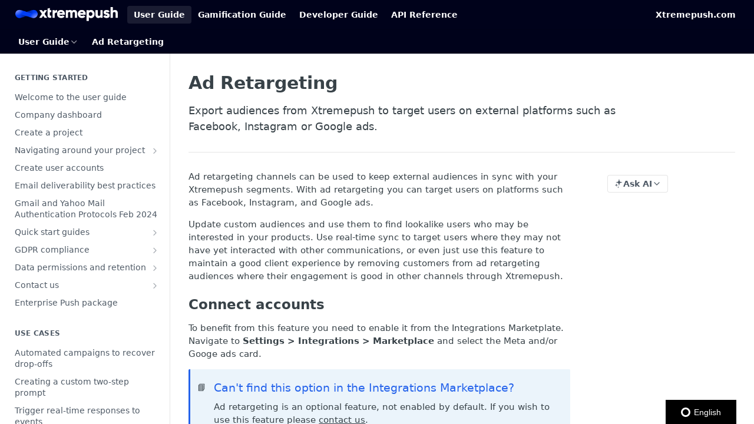

--- FILE ---
content_type: text/html; charset=utf-8
request_url: https://docs.xtremepush.com/docs/ad-retargeting
body_size: 53844
content:
<!DOCTYPE html><html lang="en" style="" data-color-mode="light" class=" useReactApp  "><head><meta charset="utf-8"><meta name="readme-deploy" content="5.574.0"><meta name="readme-subdomain" content="xtremepush"><meta name="readme-repo" content="xtremepush-e8b4a00abb92"><meta name="readme-version" content="2025.6"><title>Ad Retargeting</title><meta name="description" content="Export audiences from Xtremepush to target users on external platforms such as Facebook, Instagram or Google ads." data-rh="true"><meta property="og:title" content="Ad Retargeting" data-rh="true"><meta property="og:description" content="Export audiences from Xtremepush to target users on external platforms such as Facebook, Instagram or Google ads." data-rh="true"><meta property="og:site_name" content="Xtremepush User Guide"><meta name="twitter:title" content="Ad Retargeting" data-rh="true"><meta name="twitter:description" content="Export audiences from Xtremepush to target users on external platforms such as Facebook, Instagram or Google ads." data-rh="true"><meta name="twitter:card" content="summary_large_image"><meta name="viewport" content="width=device-width, initial-scale=1.0"><meta property="og:image" content="https://cdn.readme.io/og-image/create?type=docs&amp;title=Ad%20Retargeting&amp;projectTitle=Xtremepush%20User%20Guide&amp;description=Export%20audiences%20from%20Xtremepush%20to%20target%20users%20on%20external%20platforms%20such%20as%20Facebook%2C%20Instagram%20or%20Google%20ads.&amp;logoUrl=https%3A%2F%2Ffiles.readme.io%2F0188d6d60f66a020e0c649884eeeb40987629c7a0fca84811cdf3d44d73bafdf-small-icon-xtremepush-land-4-dark.png&amp;color=%2300021b&amp;variant=light" data-rh="true"><meta name="twitter:image" content="https://cdn.readme.io/og-image/create?type=docs&amp;title=Ad%20Retargeting&amp;projectTitle=Xtremepush%20User%20Guide&amp;description=Export%20audiences%20from%20Xtremepush%20to%20target%20users%20on%20external%20platforms%20such%20as%20Facebook%2C%20Instagram%20or%20Google%20ads.&amp;logoUrl=https%3A%2F%2Ffiles.readme.io%2F0188d6d60f66a020e0c649884eeeb40987629c7a0fca84811cdf3d44d73bafdf-small-icon-xtremepush-land-4-dark.png&amp;color=%2300021b&amp;variant=light" data-rh="true"><meta property="og:image:width" content="1200"><meta property="og:image:height" content="630"><link id="favicon" rel="shortcut icon" href="https://docs.xtremepush.com/favicon.ico" type="image/x-icon"><link rel="canonical" href="https://docs.xtremepush.com/docs/ad-retargeting"><script src="https://cdn.readme.io/public/js/unauthorized-redirect.js?1768577999714"></script><script src="https://cdn.readme.io/public/js/cash-dom.min.js?1768577999714"></script><link data-chunk="Footer" rel="preload" as="style" href="https://cdn.readme.io/public/hub/web/Footer.7ca87f1efe735da787ba.css">
<link data-chunk="RMDX" rel="preload" as="style" href="https://cdn.readme.io/public/hub/web/RMDX.9331f322bb5b573f9d25.css">
<link data-chunk="RMDX" rel="preload" as="style" href="https://cdn.readme.io/public/hub/web/8788.4045910b170ecef2a9d6.css">
<link data-chunk="Doc" rel="preload" as="style" href="https://cdn.readme.io/public/hub/web/Doc.f67d660e3f715c725f76.css">
<link data-chunk="Doc" rel="preload" as="style" href="https://cdn.readme.io/public/hub/web/7852.08df44d1c3020a013f63.css">
<link data-chunk="SuperHubSearch" rel="preload" as="style" href="https://cdn.readme.io/public/hub/web/SuperHubSearch.6a1ff81afa1809036d22.css">
<link data-chunk="Header" rel="preload" as="style" href="https://cdn.readme.io/public/hub/web/Header.3f100d0818bd9a0d962e.css">
<link data-chunk="Containers-EndUserContainer" rel="preload" as="style" href="https://cdn.readme.io/public/hub/web/Containers-EndUserContainer.c474218e3da23db49451.css">
<link data-chunk="main" rel="preload" as="style" href="https://cdn.readme.io/public/hub/web/main.2f0b1fcb0624f09ee5e5.css">
<link data-chunk="main" rel="preload" as="style" href="https://cdn.readme.io/public/hub/web/ui-styles.59ec1c636bb8cee5a6ef.css">
<link data-chunk="main" rel="preload" as="script" href="https://cdn.readme.io/public/hub/web/main.c93d062026bd26342f47.js">
<link data-chunk="routes-SuperHub" rel="preload" as="script" href="https://cdn.readme.io/public/hub/web/routes-SuperHub.bcb9b19cff85a0447a37.js">
<link data-chunk="Containers-EndUserContainer" rel="preload" as="script" href="https://cdn.readme.io/public/hub/web/Containers-EndUserContainer.2d5ea78239ad5c63b1ce.js">
<link data-chunk="Header" rel="preload" as="script" href="https://cdn.readme.io/public/hub/web/Header.0d0ace64749467b13d58.js">
<link data-chunk="core-icons-chevron-up-down-svg" rel="preload" as="script" href="https://cdn.readme.io/public/hub/web/core-icons.0723410dcfd0b81e45dd.js">
<link data-chunk="SuperHubSearch" rel="preload" as="script" href="https://cdn.readme.io/public/hub/web/3766.649eaa2b700c2449e689.js">
<link data-chunk="SuperHubSearch" rel="preload" as="script" href="https://cdn.readme.io/public/hub/web/6123.a2ef3290db790599acca.js">
<link data-chunk="SuperHubSearch" rel="preload" as="script" href="https://cdn.readme.io/public/hub/web/6146.f99bcbc8d654cc36d7c8.js">
<link data-chunk="SuperHubSearch" rel="preload" as="script" href="https://cdn.readme.io/public/hub/web/8836.dbe2a8b6a6809625282d.js">
<link data-chunk="SuperHubSearch" rel="preload" as="script" href="https://cdn.readme.io/public/hub/web/SuperHubSearch.01a8dfcf20a7f0fd5a06.js">
<link data-chunk="Doc" rel="preload" as="script" href="https://cdn.readme.io/public/hub/web/3781.e78b96a01630dde138be.js">
<link data-chunk="Doc" rel="preload" as="script" href="https://cdn.readme.io/public/hub/web/6563.536d53a51a39205d3d9b.js">
<link data-chunk="Doc" rel="preload" as="script" href="https://cdn.readme.io/public/hub/web/6652.3900ee39f7cfe0a89511.js">
<link data-chunk="Doc" rel="preload" as="script" href="https://cdn.readme.io/public/hub/web/4915.4968d598cb90893f0796.js">
<link data-chunk="Doc" rel="preload" as="script" href="https://cdn.readme.io/public/hub/web/6349.d9da5fd0043c55243e87.js">
<link data-chunk="Doc" rel="preload" as="script" href="https://cdn.readme.io/public/hub/web/8075.0be98a9a012c59b7ace8.js">
<link data-chunk="Doc" rel="preload" as="script" href="https://cdn.readme.io/public/hub/web/7852.8a56ade23f35ceee8a47.js">
<link data-chunk="Doc" rel="preload" as="script" href="https://cdn.readme.io/public/hub/web/9711.6d6bb79d779138d9ffc5.js">
<link data-chunk="Doc" rel="preload" as="script" href="https://cdn.readme.io/public/hub/web/9819.1dae18aeff002cf5bfcf.js">
<link data-chunk="Doc" rel="preload" as="script" href="https://cdn.readme.io/public/hub/web/949.7221eb4940f7fc325cea.js">
<link data-chunk="Doc" rel="preload" as="script" href="https://cdn.readme.io/public/hub/web/Doc.bc8c7f7c9b3a4e5709c8.js">
<link data-chunk="ConnectMetadata" rel="preload" as="script" href="https://cdn.readme.io/public/hub/web/ConnectMetadata.d3beced9628aca1e6cb7.js">
<link data-chunk="RMDX" rel="preload" as="script" href="https://cdn.readme.io/public/hub/web/8424.7ca51ba764db137ea058.js">
<link data-chunk="RMDX" rel="preload" as="script" href="https://cdn.readme.io/public/hub/web/9947.08b2610863d170f1b6c7.js">
<link data-chunk="RMDX" rel="preload" as="script" href="https://cdn.readme.io/public/hub/web/5496.257552460969011bd54a.js">
<link data-chunk="RMDX" rel="preload" as="script" href="https://cdn.readme.io/public/hub/web/8788.a298145347768f6e8961.js">
<link data-chunk="RMDX" rel="preload" as="script" href="https://cdn.readme.io/public/hub/web/1165.43f3ae350454e5be0043.js">
<link data-chunk="RMDX" rel="preload" as="script" href="https://cdn.readme.io/public/hub/web/RMDX.bfc34a9da549bd5e1236.js">
<link data-chunk="Footer" rel="preload" as="script" href="https://cdn.readme.io/public/hub/web/Footer.9f1a3307d1d61765d9bb.js">
<link data-chunk="main" rel="stylesheet" href="https://cdn.readme.io/public/hub/web/ui-styles.59ec1c636bb8cee5a6ef.css">
<link data-chunk="main" rel="stylesheet" href="https://cdn.readme.io/public/hub/web/main.2f0b1fcb0624f09ee5e5.css">
<link data-chunk="Containers-EndUserContainer" rel="stylesheet" href="https://cdn.readme.io/public/hub/web/Containers-EndUserContainer.c474218e3da23db49451.css">
<link data-chunk="Header" rel="stylesheet" href="https://cdn.readme.io/public/hub/web/Header.3f100d0818bd9a0d962e.css">
<link data-chunk="SuperHubSearch" rel="stylesheet" href="https://cdn.readme.io/public/hub/web/SuperHubSearch.6a1ff81afa1809036d22.css">
<link data-chunk="Doc" rel="stylesheet" href="https://cdn.readme.io/public/hub/web/7852.08df44d1c3020a013f63.css">
<link data-chunk="Doc" rel="stylesheet" href="https://cdn.readme.io/public/hub/web/Doc.f67d660e3f715c725f76.css">
<link data-chunk="RMDX" rel="stylesheet" href="https://cdn.readme.io/public/hub/web/8788.4045910b170ecef2a9d6.css">
<link data-chunk="RMDX" rel="stylesheet" href="https://cdn.readme.io/public/hub/web/RMDX.9331f322bb5b573f9d25.css">
<link data-chunk="Footer" rel="stylesheet" href="https://cdn.readme.io/public/hub/web/Footer.7ca87f1efe735da787ba.css"><!-- CUSTOM CSS--><style title="rm-custom-css">:root{--project-color-primary:#00021b;--project-color-inverse:#fff;--recipe-button-color:#2563EB;--recipe-button-color-hover:#0e3b9c;--recipe-button-color-active:#0a296d;--recipe-button-color-focus:rgba(37, 99, 235, 0.25);--recipe-button-color-disabled:#e0e9fc}[id=enterprise] .ReadMeUI[is=AlgoliaSearch]{--project-color-primary:#00021b;--project-color-inverse:#fff}a{color:var(--color-link-primary,#2563eb)}a:hover{color:var(--color-link-primary-darken-5,#0e3b9c)}a.text-muted:hover{color:var(--color-link-primary,#2563eb)}.btn.btn-primary{background-color:#2563eb}.btn.btn-primary:hover{background-color:#0e3b9c}.theme-line #hub-landing-top h2{color:#2563eb}#hub-landing-top .btn:hover{color:#2563eb}.theme-line #hub-landing-top .btn:hover{color:#fff}.theme-solid header#hub-header #header-top{background-color:#00021b}.theme-solid.header-gradient header#hub-header #header-top{background:linear-gradient(to bottom,#00021b,#2563eb)}.theme-solid.header-custom header#hub-header #header-top{background-image:url(undefined)}.theme-line header#hub-header #header-top{border-bottom-color:#00021b}.theme-line header#hub-header #header-top .btn{background-color:#00021b}header#hub-header #header-top #header-logo{width:260px;height:36px;margin-top:2px;background-image:url(https://files.readme.io/0188d6d60f66a020e0c649884eeeb40987629c7a0fca84811cdf3d44d73bafdf-small-icon-xtremepush-land-4-dark.png)}#hub-subheader-parent #hub-subheader .hub-subheader-breadcrumbs .dropdown-menu a:hover{background-color:#00021b}#subheader-links a.active{color:#00021b!important;box-shadow:inset 0 -2px 0 #00021b}#subheader-links a:hover{color:#00021b!important;box-shadow:inset 0 -2px 0 #00021b;opacity:.7}.discussion .submit-vote.submit-vote-parent.voted a.submit-vote-button{background-color:#2563eb}section#hub-discuss .discussion a .discuss-body h4{color:#2563eb}section#hub-discuss .discussion a:hover .discuss-body h4{color:#0e3b9c}#hub-subheader-parent #hub-subheader.sticky-header.sticky{border-bottom-color:#2563eb}#hub-subheader-parent #hub-subheader.sticky-header.sticky .search-box{border-bottom-color:#2563eb}#hub-search-results h3 em{color:#2563eb}.main_background,.tag-item{background:#2563eb!important}.main_background:hover{background:#0e3b9c!important}.main_color{color:#00021b!important}.border_bottom_main_color{border-bottom:2px solid #00021b}.main_color_hover:hover{color:#00021b!important}section#hub-discuss h1{color:#2563eb}#hub-reference .hub-api .api-definition .api-try-it-out.active{border-color:#2563eb;background-color:#2563eb}#hub-reference .hub-api .api-definition .api-try-it-out.active:hover{background-color:#0e3b9c;border-color:#0e3b9c}#hub-reference .hub-api .api-definition .api-try-it-out:hover{border-color:#2563eb;color:#2563eb}#hub-reference .hub-reference .logs .logs-empty .logs-login-button,#hub-reference .hub-reference .logs .logs-login .logs-login-button{background-color:var(--project-color-primary,#2563eb);border-color:var(--project-color-primary,#2563eb)}#hub-reference .hub-reference .logs .logs-empty .logs-login-button:hover,#hub-reference .hub-reference .logs .logs-login .logs-login-button:hover{background-color:#0e3b9c;border-color:#0e3b9c}#hub-reference .hub-reference .logs .logs-empty>svg>path,#hub-reference .hub-reference .logs .logs-login>svg>path{fill:#2563eb;fill:var(--project-color-primary,#2563eb)}#hub-reference .hub-reference .logs:last-child .logs-empty,#hub-reference .hub-reference .logs:last-child .logs-login{margin-bottom:35px}#hub-reference .hub-reference .hub-reference-section .hub-reference-left header .hub-reference-edit:hover{color:#2563eb}.main-color-accent{border-bottom:3px solid #00021b;padding-bottom:8px}/*! BEGIN HUB_CUSTOM_STYLES */.hub-landing-none,.hub-landing-top,.rm-LandingPageHeader{display:none!important}#header-logo{margin-bottom:10px!important}#header-nav-left{margin-left:50px!important}@media (max-width:767px){.hidden-xs{display:none!important}}.rm-NavLinksDropdown{display:none}.btn-block{display:block;width:100%}.btn.btn-lg{padding:8px 16px;font-size:18px;line-height:1.3333333;border-radius:30px!important}.btn.btn-primary{background-color:#2563eb!important;border-color:#2563eb!important;border-radius:30px!important;font-weight:700!important}.btn.btn-primary:hover{color:#fff!important;background-color:#1f40af!important;border-color:#1f40af!important}.btn-outline-primary{color:#2563eb!important;border-color:#2563eb!important;border-width:2px;border-radius:30px!important;font-weight:700!important}.btn-outline-primary:hover{color:#fff!important;background-color:#1f40af!important;border-color:#1f40af!important}.callout.callout_info{background-color:#ebf4fb!important;--title:#2563EB!important;--border:#2563EB!important}.callout.callout_okay{background-color:#e6faf6!important;--title:#00C8A4!important;--border:#00C8A4!important}.callout.callout_warn{background-color:#fffbeb!important;--title:#F8B600!important;--border:#F8B600!important}.callout.callout_error{background-color:#fbebeb!important;--title:#DC3545!important;--border:#DC3545!important}.video-container{overflow:hidden;position:relative;width:100%}.video-container::after{padding-top:56.25%;display:block;content:''}.video-container iframe{position:absolute;top:0;left:0;width:100%;height:100%}div.content-toc-xp{position:absolute;top:0;left:100%;width:212px;height:100%}div.content-toc-xp .content-toc ul{list-style:none;padding:0;margin:0;line-height:normal}@media (max-width:1025px){div.content-toc-xp{display:none!important}}.App .rm-LandingPageHeader{display:block!important}#header-nav-left{margin-left:0!important}.App .rm-NavLinksDropdown{display:flex!important}div.content-toc-xp{display:none!important}.App .markdown-body .btn{display:inline-block}.App .markdown-body .btn.btn-lg{padding:8px 16px;font-size:18px;line-height:1.33;border-radius:30px}.App .markdown-body .btn.btn-primary{background:#2563eb;border-color:#2563eb;border-radius:30px;font-weight:700}.App .markdown-body .btn-outline-primary{color:#2563eb;border-color:#2563eb;border-width:2px;border-radius:30px;font-weight:700}/*! END HUB_CUSTOM_STYLES */</style><!-- Google Tag Manager -->
<script>(function(w,d,s,l,i){w[l]=w[l]||[];w[l].push({'gtm.start':
new Date().getTime(),event:'gtm.js'});var f=d.getElementsByTagName(s)[0],
j=d.createElement(s),dl=l!='dataLayer'?'&l='+l:'';j.async=true;j.src=
'https://www.googletagmanager.com/gtm.js?id='+i+dl;f.parentNode.insertBefore(j,f);
})(window,document,'script','dataLayer','GTM-TJB8JVD');
<!-- End Google Tag Manager -->


(function(d, script) {
    script = d.createElement('script');
    script.type = 'text/javascript';
    script.async = true;
    script.onload = function(){
        // remote script has loaded
        !function(a){if(!a.Localize){a.Localize={};for(var e=["translate","untranslate","phrase","initialize","translatePage","setLanguage","getLanguage","detectLanguage","getAvailableLanguages","untranslatePage","bootstrap","prefetch","on","off","hideWidget","showWidget","getSourceLanguage"],t=0;t<e.length;t++)a.Localize[e[t]]=function(){}}}(window);
      
        Localize.initialize({
          key: 'H0NY4anCXARfK',
          rememberLanguage: true,
          blockedIds: ['goog-gt-tt'],
          // other options go here, separated by commas
        });
    };
    script.src = 'https://global.localizecdn.com/localize.js';
    d.getElementsByTagName('head')[0].appendChild(script);
}(document));
  </script><meta name="google-site-verification" content="BrqOloboyWm-D4oCnivPlnWi8oWASrgROpG9p7pzL8A"><meta name="loadedProject" content="xtremepush"><script>var storedColorMode = `light` === 'system' ? window.localStorage.getItem('color-scheme') : `light`
document.querySelector('[data-color-mode]').setAttribute('data-color-mode', storedColorMode)</script><script id="config" type="application/json" data-json="{&quot;algoliaIndex&quot;:&quot;readme_search_v2&quot;,&quot;amplitude&quot;:{&quot;apiKey&quot;:&quot;dc8065a65ef83d6ad23e37aaf014fc84&quot;,&quot;enabled&quot;:true},&quot;asset_url&quot;:&quot;https://cdn.readme.io&quot;,&quot;domain&quot;:&quot;readme.io&quot;,&quot;domainFull&quot;:&quot;https://dash.readme.com&quot;,&quot;encryptedLocalStorageKey&quot;:&quot;ekfls-2025-03-27&quot;,&quot;fullstory&quot;:{&quot;enabled&quot;:true,&quot;orgId&quot;:&quot;FSV9A&quot;},&quot;git&quot;:{&quot;sync&quot;:{&quot;bitbucket&quot;:{&quot;installationLink&quot;:&quot;https://developer.atlassian.com/console/install/310151e6-ca1a-4a44-9af6-1b523fea0561?signature=AYABeMn9vqFkrg%2F1DrJAQxSyVf4AAAADAAdhd3Mta21zAEthcm46YXdzOmttczp1cy13ZXN0LTI6NzA5NTg3ODM1MjQzOmtleS83MDVlZDY3MC1mNTdjLTQxYjUtOWY5Yi1lM2YyZGNjMTQ2ZTcAuAECAQB4IOp8r3eKNYw8z2v%2FEq3%2FfvrZguoGsXpNSaDveR%2FF%2Fo0BHUxIjSWx71zNK2RycuMYSgAAAH4wfAYJKoZIhvcNAQcGoG8wbQIBADBoBgkqhkiG9w0BBwEwHgYJYIZIAWUDBAEuMBEEDOJgARbqndU9YM%2FRdQIBEIA7unpCah%2BIu53NA72LkkCDhNHOv%2BgRD7agXAO3jXqw0%2FAcBOB0%2F5LmpzB5f6B1HpkmsAN2i2SbsFL30nkAB2F3cy1rbXMAS2Fybjphd3M6a21zOmV1LXdlc3QtMTo3MDk1ODc4MzUyNDM6a2V5LzQ2MzBjZTZiLTAwYzMtNGRlMi04NzdiLTYyN2UyMDYwZTVjYwC4AQICAHijmwVTMt6Oj3F%2B0%2B0cVrojrS8yZ9ktpdfDxqPMSIkvHAGT%[base64]%2BMHwGCSqGSIb3DQEHBqBvMG0CAQAwaAYJKoZIhvcNAQcBMB4GCWCGSAFlAwQBLjARBAzzWhThsIgJwrr%2FY2ECARCAOxoaW9pob21lweyAfrIm6Fw7gd8D%2B%2F8LHk4rl3jjULDM35%2FVPuqBrqKunYZSVCCGNGB3RqpQJr%2FasASiAgAAAAAMAAAQAAAAAAAAAAAAAAAAAEokowLKsF1tMABEq%2BKNyJP%2F%2F%2F%2F%2FAAAAAQAAAAAAAAAAAAAAAQAAADJLzRcp6MkqKR43PUjOiRxxbxXYhLc6vFXEutK3%2BQ71yuPq4dC8pAHruOVQpvVcUSe8dptV8c7wR8BTJjv%2F%2FNe8r0g%3D&amp;product=bitbucket&quot;}}},&quot;metrics&quot;:{&quot;billingCronEnabled&quot;:&quot;true&quot;,&quot;dashUrl&quot;:&quot;https://m.readme.io&quot;,&quot;defaultUrl&quot;:&quot;https://m.readme.io&quot;,&quot;exportMaxRetries&quot;:12,&quot;wsUrl&quot;:&quot;wss://m.readme.io&quot;},&quot;micro&quot;:{&quot;baseUrl&quot;:&quot;https://micro-beta.readme.com&quot;},&quot;proxyUrl&quot;:&quot;https://try.readme.io&quot;,&quot;readmeRecaptchaSiteKey&quot;:&quot;6LesVBYpAAAAAESOCHOyo2kF9SZXPVb54Nwf3i2x&quot;,&quot;releaseVersion&quot;:&quot;5.574.0&quot;,&quot;reservedWords&quot;:{&quot;tools&quot;:[&quot;execute-request&quot;,&quot;get-code-snippet&quot;,&quot;get-endpoint&quot;,&quot;get-request-body&quot;,&quot;get-response-schema&quot;,&quot;get-server-variables&quot;,&quot;list-endpoints&quot;,&quot;list-security-schemes&quot;,&quot;list-specs&quot;,&quot;search-specs&quot;,&quot;search&quot;,&quot;fetch&quot;]},&quot;sentry&quot;:{&quot;dsn&quot;:&quot;https://3bbe57a973254129bcb93e47dc0cc46f@o343074.ingest.sentry.io/2052166&quot;,&quot;enabled&quot;:true},&quot;shMigration&quot;:{&quot;promoVideo&quot;:&quot;&quot;,&quot;forceWaitlist&quot;:false,&quot;migrationPreview&quot;:false},&quot;sslBaseDomain&quot;:&quot;readmessl.com&quot;,&quot;sslGenerationService&quot;:&quot;ssl.readmessl.com&quot;,&quot;stripePk&quot;:&quot;pk_live_5103PML2qXbDukVh7GDAkQoR4NSuLqy8idd5xtdm9407XdPR6o3bo663C1ruEGhXJjpnb2YCpj8EU1UvQYanuCjtr00t1DRCf2a&quot;,&quot;superHub&quot;:{&quot;newProjectsEnabled&quot;:true},&quot;wootric&quot;:{&quot;accountToken&quot;:&quot;NPS-122b75a4&quot;,&quot;enabled&quot;:true}}"></script></head><body class="body-none theme-solid header-solid header-bg-size-auto header-bg-pos-tl header-overlay-triangles reference-layout-column lumosity-dark "><div id="ssr-top"></div><div id="ssr-main"><div class="App ThemeContext ThemeContext_dark ThemeContext_classic" style="--color-primary:#00021b;--color-primary-inverse:#fff;--color-primary-alt:#2563EB;--color-primary-darken-10:#000000;--color-primary-darken-20:#000000;--color-primary-alpha-25:rgba(0, 2, 27, 0.25);--color-link-primary:#2563EB;--color-link-primary-darken-5:#1555e2;--color-link-primary-darken-10:#134cca;--color-link-primary-darken-20:#0e3b9c;--color-link-primary-alpha-50:rgba(37, 99, 235, 0.5);--color-link-primary-alpha-25:rgba(37, 99, 235, 0.25);--color-link-background:rgba(37, 99, 235, 0.09);--color-link-text:#fff;--color-login-link:#018ef5;--color-login-link-text:#fff;--color-login-link-darken-10:#0171c2;--color-login-link-primary-alpha-50:rgba(1, 142, 245, 0.5)"><div class="SuperHub2RNxzk6HzHiJ"><div class="ContentWithOwlbotx4PaFDoA1KMz"><div class="ContentWithOwlbot-content2X1XexaN8Lf2"><header class="Header3zzata9F_ZPQ rm-Header_classic Header_collapsible3n0YXfOvb_Al rm-Header"><div class="rm-Header-top Header-topuTMpygDG4e1V Header-top_classic3g7Q6zoBy8zh"><div class="rm-Container rm-Container_flex"><div style="outline:none" tabindex="-1"><a href="#content" target="_self" class="Button Button_md rm-JumpTo Header-jumpTo3IWKQXmhSI5D Button_primary">Jump to Content</a></div><div class="rm-Header-left Header-leftADQdGVqx1wqU"><a class="rm-Logo Header-logo1Xy41PtkzbdG" href="/" target="_self"><img alt="Xtremepush User Guide" class="rm-Logo-img Header-logo-img3YvV4lcGKkeb" src="https://files.readme.io/0188d6d60f66a020e0c649884eeeb40987629c7a0fca84811cdf3d44d73bafdf-small-icon-xtremepush-land-4-dark.png"/></a><a aria-current="page" class="Button Button_md rm-Header-link rm-Header-top-link Button_slate_text rm-Header-top-link_active Header-link2tXYTgXq85zW active" href="/docs" target="_self">User Guide</a><a class="Button Button_md rm-Header-link rm-Header-top-link Button_slate_text Header-link2tXYTgXq85zW" href="/docs/overview-of-games-hub" target="_self">Gamification Guide</a><a class="Button Button_md rm-Header-link rm-Header-top-link Button_slate_text Header-link2tXYTgXq85zW" href="/docs/android-integration" target="_self">Developer Guide</a><a class="Button Button_md rm-Header-link rm-Header-top-link Button_slate_text Header-link2tXYTgXq85zW" href="/reference" target="_self">API Reference</a></div><div class="rm-Header-left Header-leftADQdGVqx1wqU Header-left_mobile1RG-X93lx6PF"><div><button aria-label="Toggle navigation menu" class="icon-menu menu3d6DYNDa3tk5" type="button"></button><div class=""><div class="Flyout95xhYIIoTKtc undefined rm-Flyout" data-testid="flyout"><div class="MobileFlyout1hHJpUd-nYkd"><a class="rm-MobileFlyout-item NavItem-item1gDDTqaXGhm1 NavItem-item_mobile1qG3gd-Mkck- " href="/" target="_self"><i class="icon-landing-page-2 NavItem-badge1qOxpfTiALoz rm-Header-bottom-link-icon"></i><span class="NavItem-textSlZuuL489uiw">Home</span></a><a aria-current="page" class="rm-MobileFlyout-item NavItem-item1gDDTqaXGhm1 NavItem-item_mobile1qG3gd-Mkck-  active" href="/docs" target="_self"><i class="icon-guides NavItem-badge1qOxpfTiALoz rm-Header-bottom-link-icon"></i><span class="NavItem-textSlZuuL489uiw">User Guide</span></a><a class="rm-MobileFlyout-item NavItem-item1gDDTqaXGhm1 NavItem-item_mobile1qG3gd-Mkck- " href="/reference" target="_self"><i class="icon-references NavItem-badge1qOxpfTiALoz rm-Header-bottom-link-icon"></i><span class="NavItem-textSlZuuL489uiw">API Reference</span></a><a class="rm-MobileFlyout-item NavItem-item1gDDTqaXGhm1 NavItem-item_mobile1qG3gd-Mkck- " href="/changelog" target="_self"><i class="icon-changelog NavItem-badge1qOxpfTiALoz rm-Header-bottom-link-icon"></i><span class="NavItem-textSlZuuL489uiw">Changelog</span></a><hr class="MobileFlyout-divider10xf7R2X1MeW"/><a aria-current="page" class="rm-MobileFlyout-item NavItem-item1gDDTqaXGhm1 NavItem-item_mobile1qG3gd-Mkck- NavItem_dropdown-muted1xJVuczwGc74 active" href="/docs" target="_self">User Guide</a><a class="rm-MobileFlyout-item NavItem-item1gDDTqaXGhm1 NavItem-item_mobile1qG3gd-Mkck- NavItem_dropdown-muted1xJVuczwGc74" href="/docs/overview-of-games-hub" target="_self">Gamification Guide</a><a class="rm-MobileFlyout-item NavItem-item1gDDTqaXGhm1 NavItem-item_mobile1qG3gd-Mkck- NavItem_dropdown-muted1xJVuczwGc74" href="/docs/android-integration" target="_self">Developer Guide</a><a class="rm-MobileFlyout-item NavItem-item1gDDTqaXGhm1 NavItem-item_mobile1qG3gd-Mkck- NavItem_dropdown-muted1xJVuczwGc74" href="/reference" target="_self">API Reference</a><a class="rm-MobileFlyout-item NavItem-item1gDDTqaXGhm1 NavItem-item_mobile1qG3gd-Mkck- NavItem_dropdown-muted1xJVuczwGc74" href="https://xtremepush.com/" rel="noopener" target="_blank" to="https://xtremepush.com/">Xtremepush.com</a><a class="MobileFlyout-logo3Lq1eTlk1K76 Header-logo1Xy41PtkzbdG rm-Logo" href="/" target="_self"><img alt="Xtremepush User Guide" class="Header-logo-img3YvV4lcGKkeb rm-Logo-img" src="https://files.readme.io/0188d6d60f66a020e0c649884eeeb40987629c7a0fca84811cdf3d44d73bafdf-small-icon-xtremepush-land-4-dark.png"/></a></div></div></div></div><div class="Header-left-nav2xWPWMNHOGf_"><i aria-hidden="true" class="icon-guides Header-left-nav-icon10glJKFwewOv"></i>User Guide</div></div><div class="rm-Header-right Header-right21PC2XTT6aMg"><span class="Header-right_desktop14ja01RUQ7HE"><a class="Button Button_md rm-Header-link rm-Header-top-link Button_slate_text Header-link2tXYTgXq85zW" href="https://xtremepush.com/" target="_self" to="https://xtremepush.com/">Xtremepush.com</a></span><div class="Header-searchtb6Foi0-D9Vx"><button aria-label="Search ⌘k" class="rm-SearchToggle" data-symbol="⌘"><div class="rm-SearchToggle-icon icon-search1"></div></button></div></div></div></div><div class="Header-bottom2eLKOFXMEmh5 Header-bottom_classic rm-Header-bottom"><div class="rm-Container rm-Container_flex"><nav aria-label="Primary navigation" class="Header-leftADQdGVqx1wqU Header-subnavnVH8URdkgvEl" role="navigation"><div class="rm-NavLinksDropdown Dropdown Dropdown_closed" data-testid="dropdown-container"><div class="Dropdown-toggle" aria-haspopup="dialog"><button class="rm-Header-link rm-Header-bottom-link NavItem2xSfFaVqfRjy Button Button_slate_text Button_md" type="button"><span>User Guide</span><i class="NavItem-chevron3ZtU4bd1q5sy icon-chevron-down"></i></button></div></div><span class="rm-Header-link rm-Header-bottom-link NavItem2xSfFaVqfRjy NavItem_inactive1YE6SGanIJp5">Ad Retargeting</span></nav><button align="center" justify="between" style="--flex-gap:var(--xs)" class="Button Button_sm Flex Flex_row MobileSubnav1DsTfasXloM2 Button_contrast Button_contrast_outline" type="button"><span class="Button-label">Ad Retargeting</span><span class="IconWrapper Icon-wrapper2z2wVIeGsiUy"><svg fill="none" viewBox="0 0 24 24" class="Icon Icon3_D2ysxFZ_ll Icon-svg2Lm7f6G9Ly5a" data-name="chevron-up-down" role="img" style="--icon-color:inherit;--icon-size:inherit;--icon-stroke-width:2px"><path stroke="currentColor" stroke-linecap="round" stroke-linejoin="round" d="m6 16 6 6 6-6M18 8l-6-6-6 6" class="icon-stroke-width"></path></svg></span></button></div></div><div class="hub-search-results--reactApp " id="hub-search-results"><div class="hub-container"><div class="modal-backdrop show-modal rm-SearchModal" role="button" tabindex="0"><div aria-label="Search Dialog" class="SuperHubSearchI_obvfvvQi4g" id="AppSearch" role="tabpanel" tabindex="0"><div data-focus-guard="true" tabindex="-1" style="width:1px;height:0px;padding:0;overflow:hidden;position:fixed;top:1px;left:1px"></div><div data-focus-lock-disabled="disabled" class="SuperHubSearch-container2BhYey2XE-Ij"><div class="SuperHubSearch-col1km8vLFgOaYj"><div class="SearchBoxnZBxftziZGcz"><input aria-label="Search" autoCapitalize="off" autoComplete="off" autoCorrect="off" spellcheck="false" tabindex="0" aria-required="false" class="Input Input_md SearchBox-inputR4jffU8l10iF" type="search" value=""/></div><div class="SearchTabs3rNhUK3HjrRJ"><div class="Tabs Tabs-list" role="tablist"><div aria-label="All" aria-selected="true" class="SearchTabs-tab1TrpmhQv840T Tabs-listItem Tabs-listItem_active" role="tab" tabindex="1"><span class="SearchTabs-tab1TrpmhQv840T"><span class="IconWrapper Icon-wrapper2z2wVIeGsiUy"><svg fill="none" viewBox="0 0 24 24" class="Icon Icon3_D2ysxFZ_ll Icon-svg2Lm7f6G9Ly5a icon" data-name="search" role="img" style="--icon-color:inherit;--icon-size:inherit;--icon-stroke-width:2px"><path stroke="currentColor" stroke-linecap="round" stroke-linejoin="round" d="M11 19a8 8 0 1 0 0-16 8 8 0 0 0 0 16ZM21 21l-4.35-4.35" class="icon-stroke-width"></path></svg></span>All</span></div><div aria-label="Pages" aria-selected="false" class="SearchTabs-tab1TrpmhQv840T Tabs-listItem" role="tab" tabindex="1"><span class="SearchTabs-tab1TrpmhQv840T"><span class="IconWrapper Icon-wrapper2z2wVIeGsiUy"><svg fill="none" viewBox="0 0 24 24" class="Icon Icon3_D2ysxFZ_ll Icon-svg2Lm7f6G9Ly5a icon" data-name="custom-pages" role="img" style="--icon-color:inherit;--icon-size:inherit;--icon-stroke-width:2px"><path stroke="currentColor" stroke-linecap="round" stroke-linejoin="round" d="M13 2H6a2 2 0 0 0-2 2v16a2 2 0 0 0 2 2h12a2 2 0 0 0 2-2V9l-7-7Z" class="icon-stroke-width"></path><path stroke="currentColor" stroke-linecap="round" stroke-linejoin="round" d="M13 2v7h7M12 11.333V12M12 18v.667M9.407 12.407l.473.473M14.12 17.12l.473.473M8.333 15H9M15 15h.667M9.407 17.593l.473-.473M14.12 12.88l.473-.473" class="icon-stroke-width"></path></svg></span>Pages</span></div></div></div><div class="rm-SearchModal-empty SearchResults35_kFOb1zvxX SearchResults_emptyiWzyXErtNcQJ"><span class="IconWrapper Icon-wrapper2z2wVIeGsiUy"><svg fill="none" viewBox="0 0 24 24" class="Icon Icon3_D2ysxFZ_ll Icon-svg2Lm7f6G9Ly5a rm-SearchModal-empty-icon icon icon-search" data-name="search" role="img" style="--icon-color:inherit;--icon-size:var(--icon-md);--icon-stroke-width:2px"><path stroke="currentColor" stroke-linecap="round" stroke-linejoin="round" d="M11 19a8 8 0 1 0 0-16 8 8 0 0 0 0 16ZM21 21l-4.35-4.35" class="icon-stroke-width"></path></svg></span><h6 class="Title Title6 rm-SearchModal-empty-text">Start typing to search…</h6></div></div></div><div data-focus-guard="true" tabindex="-1" style="width:1px;height:0px;padding:0;overflow:hidden;position:fixed;top:1px;left:1px"></div></div></div></div></div></header><main class="SuperHubDoc3Z-1XSVTg-Q1 rm-Guides" id="content"><div class="SuperHubDoc-container2RY1FPE4Ewze rm-Container rm-Container_flex"><nav aria-label="Secondary navigation" class="rm-Sidebar hub-sidebar reference-redesign Nav3C5f8FcjkaHj rm-Sidebar_guides" id="hub-sidebar" role="navigation"><div class="Sidebar1t2G1ZJq-vU1 rm-Sidebar hub-sidebar-content"><section class="Sidebar-listWrapper6Q9_yUrG906C rm-Sidebar-section"><h2 class="Sidebar-headingTRQyOa2pk0gh rm-Sidebar-heading">Getting started</h2><ul class="Sidebar-list_sidebarLayout3RaX72iQNOEI Sidebar-list3cZWQLaBf9k8 rm-Sidebar-list"><li class="Sidebar-item23D-2Kd61_k3"><a class="Sidebar-link2Dsha-r-GKh2 childless text-wrap rm-Sidebar-link" target="_self" href="/docs/overview"><span class="Sidebar-link-textLuTE1ySm4Kqn"><span class="Sidebar-link-text_label1gCT_uPnx7Gu">Welcome to the user guide</span></span></a></li><li class="Sidebar-item23D-2Kd61_k3"><a class="Sidebar-link2Dsha-r-GKh2 childless text-wrap rm-Sidebar-link" target="_self" href="/docs/company-dashboard"><span class="Sidebar-link-textLuTE1ySm4Kqn"><span class="Sidebar-link-text_label1gCT_uPnx7Gu">Company dashboard</span></span></a></li><li class="Sidebar-item23D-2Kd61_k3"><a class="Sidebar-link2Dsha-r-GKh2 childless text-wrap rm-Sidebar-link" target="_self" href="/docs/create-project"><span class="Sidebar-link-textLuTE1ySm4Kqn"><span class="Sidebar-link-text_label1gCT_uPnx7Gu">Create a project</span></span></a></li><li class="Sidebar-item23D-2Kd61_k3"><a class="Sidebar-link2Dsha-r-GKh2 Sidebar-link_parent text-wrap rm-Sidebar-link" target="_self" href="/docs/project-navigation"><span class="Sidebar-link-textLuTE1ySm4Kqn"><span class="Sidebar-link-text_label1gCT_uPnx7Gu">Navigating around your project</span></span><button aria-expanded="false" aria-label="Show subpages for Navigating around your project" class="Sidebar-link-buttonWrapper3hnFHNku8_BJ" type="button"><i aria-hidden="true" class="Sidebar-link-iconnjiqEiZlPn0W Sidebar-link-expandIcon2yVH6SarI6NW icon-chevron-rightward"></i></button></a><ul class="subpages Sidebar-list3cZWQLaBf9k8 rm-Sidebar-list"><li class="Sidebar-item23D-2Kd61_k3"><a class="Sidebar-link2Dsha-r-GKh2 childless subpage text-wrap rm-Sidebar-link" target="_self" href="/docs/project-dashboard"><span class="Sidebar-link-textLuTE1ySm4Kqn"><span class="Sidebar-link-text_label1gCT_uPnx7Gu">Project dashboard</span></span></a></li><li class="Sidebar-item23D-2Kd61_k3"><a class="Sidebar-link2Dsha-r-GKh2 childless subpage text-wrap rm-Sidebar-link" target="_self" href="/docs/legacy-dashboard"><span class="Sidebar-link-textLuTE1ySm4Kqn"><span class="Sidebar-link-text_label1gCT_uPnx7Gu">Legacy dashboard</span></span></a></li></ul></li><li class="Sidebar-item23D-2Kd61_k3"><a class="Sidebar-link2Dsha-r-GKh2 childless text-wrap rm-Sidebar-link" target="_self" href="/docs/create-user-accounts"><span class="Sidebar-link-textLuTE1ySm4Kqn"><span class="Sidebar-link-text_label1gCT_uPnx7Gu">Create user accounts</span></span></a></li><li class="Sidebar-item23D-2Kd61_k3"><a class="Sidebar-link2Dsha-r-GKh2 childless text-wrap rm-Sidebar-link" target="_self" href="/docs/email-deliverability"><span class="Sidebar-link-textLuTE1ySm4Kqn"><span class="Sidebar-link-text_label1gCT_uPnx7Gu">Email deliverability best practices</span></span></a></li><li class="Sidebar-item23D-2Kd61_k3"><a class="Sidebar-link2Dsha-r-GKh2 childless text-wrap rm-Sidebar-link" target="_self" href="/docs/changes-email-auth-protocols"><span class="Sidebar-link-textLuTE1ySm4Kqn"><span class="Sidebar-link-text_label1gCT_uPnx7Gu">Gmail and Yahoo Mail Authentication Protocols Feb 2024</span></span></a></li><li class="Sidebar-item23D-2Kd61_k3"><a class="Sidebar-link2Dsha-r-GKh2 Sidebar-link_parent text-wrap rm-Sidebar-link" target="_self" href="/docs/quick-start-guides"><span class="Sidebar-link-textLuTE1ySm4Kqn"><span class="Sidebar-link-text_label1gCT_uPnx7Gu">Quick start guides</span></span><button aria-expanded="false" aria-label="Show subpages for Quick start guides" class="Sidebar-link-buttonWrapper3hnFHNku8_BJ" type="button"><i aria-hidden="true" class="Sidebar-link-iconnjiqEiZlPn0W Sidebar-link-expandIcon2yVH6SarI6NW icon-chevron-rightward"></i></button></a><ul class="subpages Sidebar-list3cZWQLaBf9k8 rm-Sidebar-list"><li class="Sidebar-item23D-2Kd61_k3"><a class="Sidebar-link2Dsha-r-GKh2 childless subpage text-wrap rm-Sidebar-link" target="_self" href="/docs/quick-start-web-push"><span class="Sidebar-link-textLuTE1ySm4Kqn"><span class="Sidebar-link-text_label1gCT_uPnx7Gu">Web push quick start guide</span></span></a></li><li class="Sidebar-item23D-2Kd61_k3"><a class="Sidebar-link2Dsha-r-GKh2 childless subpage text-wrap rm-Sidebar-link" target="_self" href="/docs/quick-start-inbox"><span class="Sidebar-link-textLuTE1ySm4Kqn"><span class="Sidebar-link-text_label1gCT_uPnx7Gu">Inbox quick start guide</span></span></a></li><li class="Sidebar-item23D-2Kd61_k3"><a class="Sidebar-link2Dsha-r-GKh2 childless subpage text-wrap rm-Sidebar-link" target="_self" href="/docs/quick-start-onsite"><span class="Sidebar-link-textLuTE1ySm4Kqn"><span class="Sidebar-link-text_label1gCT_uPnx7Gu">On-site messages quick start guide</span></span></a></li><li class="Sidebar-item23D-2Kd61_k3"><a class="Sidebar-link2Dsha-r-GKh2 childless subpage text-wrap rm-Sidebar-link" target="_self" href="/docs/quick-start-mobile-push"><span class="Sidebar-link-textLuTE1ySm4Kqn"><span class="Sidebar-link-text_label1gCT_uPnx7Gu">Mobile push quick start guide</span></span></a></li><li class="Sidebar-item23D-2Kd61_k3"><a class="Sidebar-link2Dsha-r-GKh2 childless subpage text-wrap rm-Sidebar-link" target="_self" href="/docs/quick-start-inapp"><span class="Sidebar-link-textLuTE1ySm4Kqn"><span class="Sidebar-link-text_label1gCT_uPnx7Gu">In-app messages quick start guide</span></span></a></li><li class="Sidebar-item23D-2Kd61_k3"><a class="Sidebar-link2Dsha-r-GKh2 childless subpage text-wrap rm-Sidebar-link" target="_self" href="/docs/quick-start-email"><span class="Sidebar-link-textLuTE1ySm4Kqn"><span class="Sidebar-link-text_label1gCT_uPnx7Gu">Email quick start guide</span></span></a></li><li class="Sidebar-item23D-2Kd61_k3"><a class="Sidebar-link2Dsha-r-GKh2 childless subpage text-wrap rm-Sidebar-link" target="_self" href="/docs/quick-start-sms"><span class="Sidebar-link-textLuTE1ySm4Kqn"><span class="Sidebar-link-text_label1gCT_uPnx7Gu">SMS quick start guide</span></span></a></li><li class="Sidebar-item23D-2Kd61_k3"><a class="Sidebar-link2Dsha-r-GKh2 childless subpage text-wrap rm-Sidebar-link" target="_self" href="/docs/quick-start-webhooks"><span class="Sidebar-link-textLuTE1ySm4Kqn"><span class="Sidebar-link-text_label1gCT_uPnx7Gu">Webhooks quick start guide</span></span></a></li><li class="Sidebar-item23D-2Kd61_k3"><a class="Sidebar-link2Dsha-r-GKh2 childless subpage text-wrap rm-Sidebar-link" target="_self" href="/docs/quick-start-social"><span class="Sidebar-link-textLuTE1ySm4Kqn"><span class="Sidebar-link-text_label1gCT_uPnx7Gu">Chatbots &amp; social messaging quick start guide</span></span></a></li><li class="Sidebar-item23D-2Kd61_k3"><a class="Sidebar-link2Dsha-r-GKh2 childless subpage text-wrap rm-Sidebar-link" target="_self" href="/docs/quick-start-locations"><span class="Sidebar-link-textLuTE1ySm4Kqn"><span class="Sidebar-link-text_label1gCT_uPnx7Gu">Locations quick start guide</span></span></a></li><li class="Sidebar-item23D-2Kd61_k3"><a class="Sidebar-link2Dsha-r-GKh2 childless subpage text-wrap rm-Sidebar-link" target="_self" href="/docs/one-time-password-quick-start-guide"><span class="Sidebar-link-textLuTE1ySm4Kqn"><span class="Sidebar-link-text_label1gCT_uPnx7Gu">One-Time Password quick start guide</span></span></a></li></ul></li><li class="Sidebar-item23D-2Kd61_k3"><a class="Sidebar-link2Dsha-r-GKh2 Sidebar-link_parent text-wrap rm-Sidebar-link" target="_self" href="/docs/gdpr-compliance"><span class="Sidebar-link-textLuTE1ySm4Kqn"><span class="Sidebar-link-text_label1gCT_uPnx7Gu">GDPR compliance</span></span><button aria-expanded="false" aria-label="Show subpages for GDPR compliance" class="Sidebar-link-buttonWrapper3hnFHNku8_BJ" type="button"><i aria-hidden="true" class="Sidebar-link-iconnjiqEiZlPn0W Sidebar-link-expandIcon2yVH6SarI6NW icon-chevron-rightward"></i></button></a><ul class="subpages Sidebar-list3cZWQLaBf9k8 rm-Sidebar-list"><li class="Sidebar-item23D-2Kd61_k3"><a class="Sidebar-link2Dsha-r-GKh2 childless subpage text-wrap rm-Sidebar-link" target="_self" href="/docs/data-subprocessors"><span class="Sidebar-link-textLuTE1ySm4Kqn"><span class="Sidebar-link-text_label1gCT_uPnx7Gu">Data subprocessors</span></span></a></li></ul></li><li class="Sidebar-item23D-2Kd61_k3"><a class="Sidebar-link2Dsha-r-GKh2 Sidebar-link_parent text-wrap rm-Sidebar-link" target="_self" href="/docs/data-permissions-and-retention"><span class="Sidebar-link-textLuTE1ySm4Kqn"><span class="Sidebar-link-text_label1gCT_uPnx7Gu">Data permissions and retention</span></span><button aria-expanded="false" aria-label="Show subpages for Data permissions and retention" class="Sidebar-link-buttonWrapper3hnFHNku8_BJ" type="button"><i aria-hidden="true" class="Sidebar-link-iconnjiqEiZlPn0W Sidebar-link-expandIcon2yVH6SarI6NW icon-chevron-rightward"></i></button></a><ul class="subpages Sidebar-list3cZWQLaBf9k8 rm-Sidebar-list"><li class="Sidebar-item23D-2Kd61_k3"><a class="Sidebar-link2Dsha-r-GKh2 childless subpage text-wrap rm-Sidebar-link" target="_self" href="/docs/channel-opt-ins"><span class="Sidebar-link-textLuTE1ySm4Kqn"><span class="Sidebar-link-text_label1gCT_uPnx7Gu">Channel opt-ins</span></span></a></li><li class="Sidebar-item23D-2Kd61_k3"><a class="Sidebar-link2Dsha-r-GKh2 childless subpage text-wrap rm-Sidebar-link" target="_self" href="/docs/channel-opt-outs"><span class="Sidebar-link-textLuTE1ySm4Kqn"><span class="Sidebar-link-text_label1gCT_uPnx7Gu">Opting out of channels</span></span></a></li><li class="Sidebar-item23D-2Kd61_k3"><a class="Sidebar-link2Dsha-r-GKh2 childless subpage text-wrap rm-Sidebar-link" target="_self" href="/docs/location-opt-ins"><span class="Sidebar-link-textLuTE1ySm4Kqn"><span class="Sidebar-link-text_label1gCT_uPnx7Gu">Location opt-ins</span></span></a></li><li class="Sidebar-item23D-2Kd61_k3"><a class="Sidebar-link2Dsha-r-GKh2 childless subpage text-wrap rm-Sidebar-link" target="_self" href="/docs/advertising-ids"><span class="Sidebar-link-textLuTE1ySm4Kqn"><span class="Sidebar-link-text_label1gCT_uPnx7Gu">Advertising IDs</span></span></a></li><li class="Sidebar-item23D-2Kd61_k3"><a class="Sidebar-link2Dsha-r-GKh2 childless subpage text-wrap rm-Sidebar-link" target="_self" href="/docs/data-retention"><span class="Sidebar-link-textLuTE1ySm4Kqn"><span class="Sidebar-link-text_label1gCT_uPnx7Gu">Data retention</span></span></a></li></ul></li><li class="Sidebar-item23D-2Kd61_k3"><a class="Sidebar-link2Dsha-r-GKh2 Sidebar-link_parent text-wrap rm-Sidebar-link" target="_self" href="/docs/contact-us"><span class="Sidebar-link-textLuTE1ySm4Kqn"><span class="Sidebar-link-text_label1gCT_uPnx7Gu">Contact us</span></span><button aria-expanded="false" aria-label="Show subpages for Contact us" class="Sidebar-link-buttonWrapper3hnFHNku8_BJ" type="button"><i aria-hidden="true" class="Sidebar-link-iconnjiqEiZlPn0W Sidebar-link-expandIcon2yVH6SarI6NW icon-chevron-rightward"></i></button></a><ul class="subpages Sidebar-list3cZWQLaBf9k8 rm-Sidebar-list"><li class="Sidebar-item23D-2Kd61_k3"><a class="Sidebar-link2Dsha-r-GKh2 childless subpage text-wrap rm-Sidebar-link" target="_self" href="/docs/view-support-tickets"><span class="Sidebar-link-textLuTE1ySm4Kqn"><span class="Sidebar-link-text_label1gCT_uPnx7Gu">View your support tickets</span></span></a></li></ul></li><li class="Sidebar-item23D-2Kd61_k3"><a class="Sidebar-link2Dsha-r-GKh2 childless text-wrap rm-Sidebar-link" target="_self" href="/docs/enterprise-push-package"><span class="Sidebar-link-textLuTE1ySm4Kqn"><span class="Sidebar-link-text_label1gCT_uPnx7Gu">Enterprise Push package</span></span></a></li></ul></section><section class="Sidebar-listWrapper6Q9_yUrG906C rm-Sidebar-section"><h2 class="Sidebar-headingTRQyOa2pk0gh rm-Sidebar-heading">Use cases</h2><ul class="Sidebar-list_sidebarLayout3RaX72iQNOEI Sidebar-list3cZWQLaBf9k8 rm-Sidebar-list"><li class="Sidebar-item23D-2Kd61_k3"><a class="Sidebar-link2Dsha-r-GKh2 childless text-wrap rm-Sidebar-link" target="_self" href="/docs/automated-drop-off-recovery"><span class="Sidebar-link-textLuTE1ySm4Kqn"><span class="Sidebar-link-text_label1gCT_uPnx7Gu">Automated campaigns to recover drop-offs</span></span></a></li><li class="Sidebar-item23D-2Kd61_k3"><a class="Sidebar-link2Dsha-r-GKh2 childless text-wrap rm-Sidebar-link" target="_self" href="/docs/web-two-step-prompt"><span class="Sidebar-link-textLuTE1ySm4Kqn"><span class="Sidebar-link-text_label1gCT_uPnx7Gu">Creating a custom two-step prompt</span></span></a></li><li class="Sidebar-item23D-2Kd61_k3"><a class="Sidebar-link2Dsha-r-GKh2 childless text-wrap rm-Sidebar-link" target="_self" href="/docs/realtime-responses-to-events"><span class="Sidebar-link-textLuTE1ySm4Kqn"><span class="Sidebar-link-text_label1gCT_uPnx7Gu">Trigger real-time responses to events</span></span></a></li><li class="Sidebar-item23D-2Kd61_k3"><a class="Sidebar-link2Dsha-r-GKh2 childless text-wrap rm-Sidebar-link" target="_self" href="/docs/push-provider-migration"><span class="Sidebar-link-textLuTE1ySm4Kqn"><span class="Sidebar-link-text_label1gCT_uPnx7Gu">Migrating from another push provider</span></span></a></li><li class="Sidebar-item23D-2Kd61_k3"><a class="Sidebar-link2Dsha-r-GKh2 childless text-wrap rm-Sidebar-link" target="_self" href="/docs/segmentation-use-cases"><span class="Sidebar-link-textLuTE1ySm4Kqn"><span class="Sidebar-link-text_label1gCT_uPnx7Gu">Segmentation common use cases</span></span></a></li><li class="Sidebar-item23D-2Kd61_k3"><a class="Sidebar-link2Dsha-r-GKh2 childless text-wrap rm-Sidebar-link" target="_self" href="/docs/push-subscription"><span class="Sidebar-link-textLuTE1ySm4Kqn"><span class="Sidebar-link-text_label1gCT_uPnx7Gu">Add a push subscription toggle</span></span></a></li><li class="Sidebar-item23D-2Kd61_k3"><a class="Sidebar-link2Dsha-r-GKh2 childless text-wrap rm-Sidebar-link" target="_self" href="/docs/resubscribe-users"><span class="Sidebar-link-textLuTE1ySm4Kqn"><span class="Sidebar-link-text_label1gCT_uPnx7Gu">Resubscribe users to SMS and email</span></span></a></li></ul></section><section class="Sidebar-listWrapper6Q9_yUrG906C rm-Sidebar-section"><h2 class="Sidebar-headingTRQyOa2pk0gh rm-Sidebar-heading">Analytics</h2><ul class="Sidebar-list_sidebarLayout3RaX72iQNOEI Sidebar-list3cZWQLaBf9k8 rm-Sidebar-list"><li class="Sidebar-item23D-2Kd61_k3"><a class="Sidebar-link2Dsha-r-GKh2 childless text-wrap rm-Sidebar-link" target="_self" href="/docs/analytics-overview"><span class="Sidebar-link-textLuTE1ySm4Kqn"><span class="Sidebar-link-text_label1gCT_uPnx7Gu">Analytics overview</span></span></a></li><li class="Sidebar-item23D-2Kd61_k3"><a class="Sidebar-link2Dsha-r-GKh2 Sidebar-link_parent text-wrap rm-Sidebar-link" target="_self" href="/docs/analytics-terminology"><span class="Sidebar-link-textLuTE1ySm4Kqn"><span class="Sidebar-link-text_label1gCT_uPnx7Gu">Analytics terminology</span></span><button aria-expanded="false" aria-label="Show subpages for Analytics terminology" class="Sidebar-link-buttonWrapper3hnFHNku8_BJ" type="button"><i aria-hidden="true" class="Sidebar-link-iconnjiqEiZlPn0W Sidebar-link-expandIcon2yVH6SarI6NW icon-chevron-rightward"></i></button></a><ul class="subpages Sidebar-list3cZWQLaBf9k8 rm-Sidebar-list"><li class="Sidebar-item23D-2Kd61_k3"><a class="Sidebar-link2Dsha-r-GKh2 childless subpage text-wrap rm-Sidebar-link" target="_self" href="/docs/email-tracking"><span class="Sidebar-link-textLuTE1ySm4Kqn"><span class="Sidebar-link-text_label1gCT_uPnx7Gu">Tracking for email campaigns</span></span></a></li><li class="Sidebar-item23D-2Kd61_k3"><a class="Sidebar-link2Dsha-r-GKh2 childless subpage text-wrap rm-Sidebar-link" target="_self" href="/docs/sms-tracking"><span class="Sidebar-link-textLuTE1ySm4Kqn"><span class="Sidebar-link-text_label1gCT_uPnx7Gu">Link tracking for SMS campaigns</span></span></a></li><li class="Sidebar-item23D-2Kd61_k3"><a class="Sidebar-link2Dsha-r-GKh2 childless subpage text-wrap rm-Sidebar-link" target="_self" href="/docs/device-uninstall-attribution"><span class="Sidebar-link-textLuTE1ySm4Kqn"><span class="Sidebar-link-text_label1gCT_uPnx7Gu">Uninstall attribution for mobile and web devices</span></span></a></li><li class="Sidebar-item23D-2Kd61_k3"><a class="Sidebar-link2Dsha-r-GKh2 childless subpage text-wrap rm-Sidebar-link" target="_self" href="/docs/email-bounce-categories"><span class="Sidebar-link-textLuTE1ySm4Kqn"><span class="Sidebar-link-text_label1gCT_uPnx7Gu">Email bounce categories</span></span></a></li></ul></li><li class="Sidebar-item23D-2Kd61_k3"><a class="Sidebar-link2Dsha-r-GKh2 Sidebar-link_parent text-wrap rm-Sidebar-link" target="_self" href="/docs/analytics-campaign-comparison"><span class="Sidebar-link-textLuTE1ySm4Kqn"><span class="Sidebar-link-text_label1gCT_uPnx7Gu">Campaign comparison</span></span><button aria-expanded="false" aria-label="Show subpages for Campaign comparison" class="Sidebar-link-buttonWrapper3hnFHNku8_BJ" type="button"><i aria-hidden="true" class="Sidebar-link-iconnjiqEiZlPn0W Sidebar-link-expandIcon2yVH6SarI6NW icon-chevron-rightward"></i></button></a><ul class="subpages Sidebar-list3cZWQLaBf9k8 rm-Sidebar-list"><li class="Sidebar-item23D-2Kd61_k3"><a class="Sidebar-link2Dsha-r-GKh2 childless subpage text-wrap rm-Sidebar-link" target="_self" href="/docs/analytics-email"><span class="Sidebar-link-textLuTE1ySm4Kqn"><span class="Sidebar-link-text_label1gCT_uPnx7Gu">Email analytics</span></span></a></li></ul></li><li class="Sidebar-item23D-2Kd61_k3"><a class="Sidebar-link2Dsha-r-GKh2 childless text-wrap rm-Sidebar-link" target="_self" href="/docs/analytics-campaign-analytics"><span class="Sidebar-link-textLuTE1ySm4Kqn"><span class="Sidebar-link-text_label1gCT_uPnx7Gu">Campaign analytics</span></span></a></li><li class="Sidebar-item23D-2Kd61_k3"><a class="Sidebar-link2Dsha-r-GKh2 childless text-wrap rm-Sidebar-link" target="_self" href="/docs/analytics-push-notifications"><span class="Sidebar-link-textLuTE1ySm4Kqn"><span class="Sidebar-link-text_label1gCT_uPnx7Gu">Push notification analytics</span></span></a></li><li class="Sidebar-item23D-2Kd61_k3"><a class="Sidebar-link2Dsha-r-GKh2 childless text-wrap rm-Sidebar-link" target="_self" href="/docs/analytics-campaign-attributions"><span class="Sidebar-link-textLuTE1ySm4Kqn"><span class="Sidebar-link-text_label1gCT_uPnx7Gu">Campaign attributions</span></span></a></li><li class="Sidebar-item23D-2Kd61_k3"><a class="Sidebar-link2Dsha-r-GKh2 childless text-wrap rm-Sidebar-link" target="_self" href="/docs/analytics-users"><span class="Sidebar-link-textLuTE1ySm4Kqn"><span class="Sidebar-link-text_label1gCT_uPnx7Gu">User analytics</span></span></a></li><li class="Sidebar-item23D-2Kd61_k3"><a class="Sidebar-link2Dsha-r-GKh2 childless text-wrap rm-Sidebar-link" target="_self" href="/docs/analytics-behaviour"><span class="Sidebar-link-textLuTE1ySm4Kqn"><span class="Sidebar-link-text_label1gCT_uPnx7Gu">Behaviour analytics</span></span></a></li><li class="Sidebar-item23D-2Kd61_k3"><a class="Sidebar-link2Dsha-r-GKh2 childless text-wrap rm-Sidebar-link" target="_self" href="/docs/analytics-locations"><span class="Sidebar-link-textLuTE1ySm4Kqn"><span class="Sidebar-link-text_label1gCT_uPnx7Gu">Locations analytics</span></span></a></li><li class="Sidebar-item23D-2Kd61_k3"><a class="Sidebar-link2Dsha-r-GKh2 childless text-wrap rm-Sidebar-link" target="_self" href="/docs/analytics-devices"><span class="Sidebar-link-textLuTE1ySm4Kqn"><span class="Sidebar-link-text_label1gCT_uPnx7Gu">Device analytics</span></span></a></li><li class="Sidebar-item23D-2Kd61_k3"><a class="Sidebar-link2Dsha-r-GKh2 childless text-wrap rm-Sidebar-link" target="_self" href="/docs/funnels"><span class="Sidebar-link-textLuTE1ySm4Kqn"><span class="Sidebar-link-text_label1gCT_uPnx7Gu">Funnels</span></span></a></li><li class="Sidebar-item23D-2Kd61_k3"><a class="Sidebar-link2Dsha-r-GKh2 childless text-wrap rm-Sidebar-link" target="_self" href="/docs/metrics"><span class="Sidebar-link-textLuTE1ySm4Kqn"><span class="Sidebar-link-text_label1gCT_uPnx7Gu">Metrics</span></span></a></li></ul></section><section class="Sidebar-listWrapper6Q9_yUrG906C rm-Sidebar-section"><h2 class="Sidebar-headingTRQyOa2pk0gh rm-Sidebar-heading">Campaigns</h2><ul class="Sidebar-list_sidebarLayout3RaX72iQNOEI Sidebar-list3cZWQLaBf9k8 rm-Sidebar-list"><li class="Sidebar-item23D-2Kd61_k3"><a class="Sidebar-link2Dsha-r-GKh2 Sidebar-link_parent text-wrap rm-Sidebar-link" target="_self" href="/docs/create-campaign"><span class="Sidebar-link-textLuTE1ySm4Kqn"><span class="Sidebar-link-text_label1gCT_uPnx7Gu">Create a campaign</span></span><button aria-expanded="false" aria-label="Show subpages for Create a campaign" class="Sidebar-link-buttonWrapper3hnFHNku8_BJ" type="button"><i aria-hidden="true" class="Sidebar-link-iconnjiqEiZlPn0W Sidebar-link-expandIcon2yVH6SarI6NW icon-chevron-rightward"></i></button></a><ul class="subpages Sidebar-list3cZWQLaBf9k8 rm-Sidebar-list"><li class="Sidebar-item23D-2Kd61_k3"><a class="Sidebar-link2Dsha-r-GKh2 childless subpage text-wrap rm-Sidebar-link" target="_self" href="/docs/campaign-setup"><span class="Sidebar-link-textLuTE1ySm4Kqn"><span class="Sidebar-link-text_label1gCT_uPnx7Gu">Campaign set up</span></span></a></li><li class="Sidebar-item23D-2Kd61_k3"><a class="Sidebar-link2Dsha-r-GKh2 childless subpage text-wrap rm-Sidebar-link" target="_self" href="/docs/campaign-ios"><span class="Sidebar-link-textLuTE1ySm4Kqn"><span class="Sidebar-link-text_label1gCT_uPnx7Gu">iOS content</span></span></a></li><li class="Sidebar-item23D-2Kd61_k3"><a class="Sidebar-link2Dsha-r-GKh2 childless subpage text-wrap rm-Sidebar-link" target="_self" href="/docs/campaign-android"><span class="Sidebar-link-textLuTE1ySm4Kqn"><span class="Sidebar-link-text_label1gCT_uPnx7Gu">Android content</span></span></a></li><li class="Sidebar-item23D-2Kd61_k3"><a class="Sidebar-link2Dsha-r-GKh2 childless subpage text-wrap rm-Sidebar-link" target="_self" href="/docs/campaign-web-push"><span class="Sidebar-link-textLuTE1ySm4Kqn"><span class="Sidebar-link-text_label1gCT_uPnx7Gu">Web push content</span></span></a></li><li class="Sidebar-item23D-2Kd61_k3"><a class="Sidebar-link2Dsha-r-GKh2 childless subpage text-wrap rm-Sidebar-link" target="_self" href="/docs/campaign-inbox"><span class="Sidebar-link-textLuTE1ySm4Kqn"><span class="Sidebar-link-text_label1gCT_uPnx7Gu">Inbox content</span></span></a></li><li class="Sidebar-item23D-2Kd61_k3"><a class="Sidebar-link2Dsha-r-GKh2 childless subpage text-wrap rm-Sidebar-link" target="_self" href="/docs/campaign-email"><span class="Sidebar-link-textLuTE1ySm4Kqn"><span class="Sidebar-link-text_label1gCT_uPnx7Gu">Email content</span></span></a></li><li class="Sidebar-item23D-2Kd61_k3"><a class="Sidebar-link2Dsha-r-GKh2 Sidebar-link_parent text-wrap rm-Sidebar-link" target="_self" href="/docs/campaign-sms"><span class="Sidebar-link-textLuTE1ySm4Kqn"><span class="Sidebar-link-text_label1gCT_uPnx7Gu">SMS content</span></span><button aria-expanded="false" aria-label="Show subpages for SMS content" class="Sidebar-link-buttonWrapper3hnFHNku8_BJ" type="button"><i aria-hidden="true" class="Sidebar-link-iconnjiqEiZlPn0W Sidebar-link-expandIcon2yVH6SarI6NW icon-chevron-rightward"></i></button></a><ul class="subpages Sidebar-list3cZWQLaBf9k8 rm-Sidebar-list"><li class="Sidebar-item23D-2Kd61_k3"><a class="Sidebar-link2Dsha-r-GKh2 childless subpage text-wrap rm-Sidebar-link" target="_self" href="/docs/rcs-messaging"><span class="Sidebar-link-textLuTE1ySm4Kqn"><span class="Sidebar-link-text_label1gCT_uPnx7Gu">RCS Messaging</span></span></a></li></ul></li><li class="Sidebar-item23D-2Kd61_k3"><a class="Sidebar-link2Dsha-r-GKh2 childless subpage text-wrap rm-Sidebar-link" target="_self" href="/docs/campaign-in-app"><span class="Sidebar-link-textLuTE1ySm4Kqn"><span class="Sidebar-link-text_label1gCT_uPnx7Gu">In-app content</span></span></a></li><li class="Sidebar-item23D-2Kd61_k3"><a class="Sidebar-link2Dsha-r-GKh2 childless subpage text-wrap rm-Sidebar-link" target="_self" href="/docs/campaign-on-site"><span class="Sidebar-link-textLuTE1ySm4Kqn"><span class="Sidebar-link-text_label1gCT_uPnx7Gu">On-site content</span></span></a></li><li class="Sidebar-item23D-2Kd61_k3"><a class="Sidebar-link2Dsha-r-GKh2 childless subpage text-wrap rm-Sidebar-link" target="_self" href="/docs/campaign-webhooks"><span class="Sidebar-link-textLuTE1ySm4Kqn"><span class="Sidebar-link-text_label1gCT_uPnx7Gu">Webhook content</span></span></a></li><li class="Sidebar-item23D-2Kd61_k3"><a class="Sidebar-link2Dsha-r-GKh2 Sidebar-link_parent text-wrap rm-Sidebar-link" target="_self" href="/docs/campaign-events"><span class="Sidebar-link-textLuTE1ySm4Kqn"><span class="Sidebar-link-text_label1gCT_uPnx7Gu">Event triggers</span></span><button aria-expanded="false" aria-label="Show subpages for Event triggers" class="Sidebar-link-buttonWrapper3hnFHNku8_BJ" type="button"><i aria-hidden="true" class="Sidebar-link-iconnjiqEiZlPn0W Sidebar-link-expandIcon2yVH6SarI6NW icon-chevron-rightward"></i></button></a><ul class="subpages Sidebar-list3cZWQLaBf9k8 rm-Sidebar-list"><li class="Sidebar-item23D-2Kd61_k3"><a class="Sidebar-link2Dsha-r-GKh2 childless subpage text-wrap rm-Sidebar-link" target="_self" href="/docs/using-array-filters-for-event-triggers"><span class="Sidebar-link-textLuTE1ySm4Kqn"><span class="Sidebar-link-text_label1gCT_uPnx7Gu">Use Array Filters for Event Triggers</span></span></a></li></ul></li><li class="Sidebar-item23D-2Kd61_k3"><a class="Sidebar-link2Dsha-r-GKh2 childless subpage text-wrap rm-Sidebar-link" target="_self" href="/docs/campaign-locations"><span class="Sidebar-link-textLuTE1ySm4Kqn"><span class="Sidebar-link-text_label1gCT_uPnx7Gu">Location triggers</span></span></a></li><li class="Sidebar-item23D-2Kd61_k3"><a class="Sidebar-link2Dsha-r-GKh2 childless subpage text-wrap rm-Sidebar-link" target="_self" href="/docs/campaign-segment"><span class="Sidebar-link-textLuTE1ySm4Kqn"><span class="Sidebar-link-text_label1gCT_uPnx7Gu">Segment the audience</span></span></a></li><li class="Sidebar-item23D-2Kd61_k3"><a class="Sidebar-link2Dsha-r-GKh2 childless subpage text-wrap rm-Sidebar-link" target="_self" href="/docs/campaign-preview"><span class="Sidebar-link-textLuTE1ySm4Kqn"><span class="Sidebar-link-text_label1gCT_uPnx7Gu">Preview your campaign</span></span></a></li><li class="Sidebar-item23D-2Kd61_k3"><a class="Sidebar-link2Dsha-r-GKh2 Sidebar-link_parent text-wrap rm-Sidebar-link" target="_self" href="/docs/campaign-schedule"><span class="Sidebar-link-textLuTE1ySm4Kqn"><span class="Sidebar-link-text_label1gCT_uPnx7Gu">Schedule campaign</span></span><button aria-expanded="false" aria-label="Show subpages for Schedule campaign" class="Sidebar-link-buttonWrapper3hnFHNku8_BJ" type="button"><i aria-hidden="true" class="Sidebar-link-iconnjiqEiZlPn0W Sidebar-link-expandIcon2yVH6SarI6NW icon-chevron-rightward"></i></button></a><ul class="subpages Sidebar-list3cZWQLaBf9k8 rm-Sidebar-list"><li class="Sidebar-item23D-2Kd61_k3"><a class="Sidebar-link2Dsha-r-GKh2 childless subpage text-wrap rm-Sidebar-link" target="_self" href="/docs/campaign-throttling"><span class="Sidebar-link-textLuTE1ySm4Kqn"><span class="Sidebar-link-text_label1gCT_uPnx7Gu">Campaign throttling</span></span></a></li></ul></li><li class="Sidebar-item23D-2Kd61_k3"><a class="Sidebar-link2Dsha-r-GKh2 childless subpage text-wrap rm-Sidebar-link" target="_self" href="/docs/campaign-review-launch"><span class="Sidebar-link-textLuTE1ySm4Kqn"><span class="Sidebar-link-text_label1gCT_uPnx7Gu">Review and launch campaign</span></span></a></li><li class="Sidebar-item23D-2Kd61_k3"><a class="Sidebar-link2Dsha-r-GKh2 childless subpage text-wrap rm-Sidebar-link" target="_self" href="/docs/campaign-analytics"><span class="Sidebar-link-textLuTE1ySm4Kqn"><span class="Sidebar-link-text_label1gCT_uPnx7Gu">Analyse your campaign</span></span></a></li></ul></li><li class="Sidebar-item23D-2Kd61_k3"><a class="Sidebar-link2Dsha-r-GKh2 childless text-wrap rm-Sidebar-link" target="_self" href="/docs/file-import-triggers"><span class="Sidebar-link-textLuTE1ySm4Kqn"><span class="Sidebar-link-text_label1gCT_uPnx7Gu">File import triggers</span></span></a></li><li class="Sidebar-item23D-2Kd61_k3"><a class="Sidebar-link2Dsha-r-GKh2 Sidebar-link_parent text-wrap rm-Sidebar-link" target="_self" href="/docs/multi-stage-journey-campaigns"><span class="Sidebar-link-textLuTE1ySm4Kqn"><span class="Sidebar-link-text_label1gCT_uPnx7Gu">Multi stage journey campaigns</span></span><button aria-expanded="false" aria-label="Show subpages for Multi stage journey campaigns" class="Sidebar-link-buttonWrapper3hnFHNku8_BJ" type="button"><i aria-hidden="true" class="Sidebar-link-iconnjiqEiZlPn0W Sidebar-link-expandIcon2yVH6SarI6NW icon-chevron-rightward"></i></button></a><ul class="subpages Sidebar-list3cZWQLaBf9k8 rm-Sidebar-list"><li class="Sidebar-item23D-2Kd61_k3"><a class="Sidebar-link2Dsha-r-GKh2 childless subpage text-wrap rm-Sidebar-link" target="_self" href="/docs/build-multi-stage-journey"><span class="Sidebar-link-textLuTE1ySm4Kqn"><span class="Sidebar-link-text_label1gCT_uPnx7Gu">Build a multi-stage journey</span></span></a></li><li class="Sidebar-item23D-2Kd61_k3"><a class="Sidebar-link2Dsha-r-GKh2 childless subpage text-wrap rm-Sidebar-link" target="_self" href="/docs/journey-action-message"><span class="Sidebar-link-textLuTE1ySm4Kqn"><span class="Sidebar-link-text_label1gCT_uPnx7Gu">Multi stage journey: message action</span></span></a></li><li class="Sidebar-item23D-2Kd61_k3"><a class="Sidebar-link2Dsha-r-GKh2 childless subpage text-wrap rm-Sidebar-link" target="_self" href="/docs/journey-action-delay"><span class="Sidebar-link-textLuTE1ySm4Kqn"><span class="Sidebar-link-text_label1gCT_uPnx7Gu">Multi stage journey: delay action</span></span></a></li><li class="Sidebar-item23D-2Kd61_k3"><a class="Sidebar-link2Dsha-r-GKh2 childless subpage text-wrap rm-Sidebar-link" target="_self" href="/docs/journey-action-decision"><span class="Sidebar-link-textLuTE1ySm4Kqn"><span class="Sidebar-link-text_label1gCT_uPnx7Gu">Multi stage journey: decision action</span></span></a></li><li class="Sidebar-item23D-2Kd61_k3"><a class="Sidebar-link2Dsha-r-GKh2 childless subpage text-wrap rm-Sidebar-link" target="_self" href="/docs/journey-action-multi-decision"><span class="Sidebar-link-textLuTE1ySm4Kqn"><span class="Sidebar-link-text_label1gCT_uPnx7Gu">Multi stage journey: multi-decision action</span></span></a></li><li class="Sidebar-item23D-2Kd61_k3"><a class="Sidebar-link2Dsha-r-GKh2 childless subpage text-wrap rm-Sidebar-link" target="_self" href="/docs/journey-action-split"><span class="Sidebar-link-textLuTE1ySm4Kqn"><span class="Sidebar-link-text_label1gCT_uPnx7Gu">Multi stage journey: split action</span></span></a></li><li class="Sidebar-item23D-2Kd61_k3"><a class="Sidebar-link2Dsha-r-GKh2 childless subpage text-wrap rm-Sidebar-link" target="_self" href="/docs/journey-action-ad-retargeting"><span class="Sidebar-link-textLuTE1ySm4Kqn"><span class="Sidebar-link-text_label1gCT_uPnx7Gu">Multi stage journey: ad retargeting action</span></span></a></li><li class="Sidebar-item23D-2Kd61_k3"><a class="Sidebar-link2Dsha-r-GKh2 childless subpage text-wrap rm-Sidebar-link" target="_self" href="/docs/journey-action-promotion"><span class="Sidebar-link-textLuTE1ySm4Kqn"><span class="Sidebar-link-text_label1gCT_uPnx7Gu">Multi stage journey: promotion action</span></span></a></li><li class="Sidebar-item23D-2Kd61_k3"><a class="Sidebar-link2Dsha-r-GKh2 childless subpage text-wrap rm-Sidebar-link" target="_self" href="/docs/manage-multi-stage-journey"><span class="Sidebar-link-textLuTE1ySm4Kqn"><span class="Sidebar-link-text_label1gCT_uPnx7Gu">Managing a multi stage journey</span></span></a></li><li class="Sidebar-item23D-2Kd61_k3"><a class="Sidebar-link2Dsha-r-GKh2 childless subpage text-wrap rm-Sidebar-link" target="_self" href="/docs/edit-multi-stage-journey"><span class="Sidebar-link-textLuTE1ySm4Kqn"><span class="Sidebar-link-text_label1gCT_uPnx7Gu">Editing a multi-stage journey</span></span></a></li><li class="Sidebar-item23D-2Kd61_k3"><a class="Sidebar-link2Dsha-r-GKh2 Sidebar-link_parent text-wrap rm-Sidebar-link" target="_self" href="/docs/journey-builder-20-beta-user-guide"><span class="Sidebar-link-textLuTE1ySm4Kqn"><span class="Sidebar-link-text_label1gCT_uPnx7Gu">Journey Builder 2.0</span></span><button aria-expanded="false" aria-label="Show subpages for Journey Builder 2.0" class="Sidebar-link-buttonWrapper3hnFHNku8_BJ" type="button"><i aria-hidden="true" class="Sidebar-link-iconnjiqEiZlPn0W Sidebar-link-expandIcon2yVH6SarI6NW icon-chevron-rightward"></i></button></a><ul class="subpages Sidebar-list3cZWQLaBf9k8 rm-Sidebar-list"><li class="Sidebar-item23D-2Kd61_k3"><a class="Sidebar-link2Dsha-r-GKh2 childless subpage text-wrap rm-Sidebar-link" target="_self" href="/docs/journey-builder-20-event-action"><span class="Sidebar-link-textLuTE1ySm4Kqn"><span class="Sidebar-link-text_label1gCT_uPnx7Gu">Journey Builder 2.0: Event action</span></span></a></li><li class="Sidebar-item23D-2Kd61_k3"><a class="Sidebar-link2Dsha-r-GKh2 childless subpage text-wrap rm-Sidebar-link" target="_self" href="/docs/journey-builder-20-webhook-channel"><span class="Sidebar-link-textLuTE1ySm4Kqn"><span class="Sidebar-link-text_label1gCT_uPnx7Gu">Journey Builder 2.0: Webhook Channel</span></span></a></li><li class="Sidebar-item23D-2Kd61_k3"><a class="Sidebar-link2Dsha-r-GKh2 childless subpage text-wrap rm-Sidebar-link" target="_self" href="/docs/journey-builder-20-migration-guide"><span class="Sidebar-link-textLuTE1ySm4Kqn"><span class="Sidebar-link-text_label1gCT_uPnx7Gu">Journey Builder 2.0: Migration Guide</span></span></a></li></ul></li></ul></li><li class="Sidebar-item23D-2Kd61_k3"><a class="Sidebar-link2Dsha-r-GKh2 Sidebar-link_parent text-wrap rm-Sidebar-link" target="_self" href="/docs/in-app-on-site-campaigns"><span class="Sidebar-link-textLuTE1ySm4Kqn"><span class="Sidebar-link-text_label1gCT_uPnx7Gu">In-App and On-Site campaigns</span></span><button aria-expanded="false" aria-label="Show subpages for In-App and On-Site campaigns" class="Sidebar-link-buttonWrapper3hnFHNku8_BJ" type="button"><i aria-hidden="true" class="Sidebar-link-iconnjiqEiZlPn0W Sidebar-link-expandIcon2yVH6SarI6NW icon-chevron-rightward"></i></button></a><ul class="subpages Sidebar-list3cZWQLaBf9k8 rm-Sidebar-list"><li class="Sidebar-item23D-2Kd61_k3"><a class="Sidebar-link2Dsha-r-GKh2 Sidebar-link_parent text-wrap rm-Sidebar-link" target="_self" href="/docs/create-content-for-in-app-campaigns"><span class="Sidebar-link-textLuTE1ySm4Kqn"><span class="Sidebar-link-text_label1gCT_uPnx7Gu">Create Content for In-App Campaigns</span></span><button aria-expanded="false" aria-label="Show subpages for Create Content for In-App Campaigns" class="Sidebar-link-buttonWrapper3hnFHNku8_BJ" type="button"><i aria-hidden="true" class="Sidebar-link-iconnjiqEiZlPn0W Sidebar-link-expandIcon2yVH6SarI6NW icon-chevron-rightward"></i></button></a><ul class="subpages Sidebar-list3cZWQLaBf9k8 rm-Sidebar-list"><li class="Sidebar-item23D-2Kd61_k3"><a class="Sidebar-link2Dsha-r-GKh2 childless subpage text-wrap rm-Sidebar-link" target="_self" href="/docs/in-app-native-inline-content"><span class="Sidebar-link-textLuTE1ySm4Kqn"><span class="Sidebar-link-text_label1gCT_uPnx7Gu">Create Native Content Campaigns</span></span></a></li><li class="Sidebar-item23D-2Kd61_k3"><a class="Sidebar-link2Dsha-r-GKh2 childless subpage text-wrap rm-Sidebar-link" target="_self" href="/docs/in-app-custom-html"><span class="Sidebar-link-textLuTE1ySm4Kqn"><span class="Sidebar-link-text_label1gCT_uPnx7Gu">Create Custom HTML content for In-App Campaigns</span></span></a></li><li class="Sidebar-item23D-2Kd61_k3"><a class="Sidebar-link2Dsha-r-GKh2 childless subpage text-wrap rm-Sidebar-link" target="_self" href="/docs/in-app-modal"><span class="Sidebar-link-textLuTE1ySm4Kqn"><span class="Sidebar-link-text_label1gCT_uPnx7Gu">Create modal campaigns</span></span></a></li><li class="Sidebar-item23D-2Kd61_k3"><a class="Sidebar-link2Dsha-r-GKh2 childless subpage text-wrap rm-Sidebar-link" target="_self" href="/docs/in-app-full-screen"><span class="Sidebar-link-textLuTE1ySm4Kqn"><span class="Sidebar-link-text_label1gCT_uPnx7Gu">Create Full-screen Campaigns</span></span></a></li><li class="Sidebar-item23D-2Kd61_k3"><a class="Sidebar-link2Dsha-r-GKh2 childless subpage text-wrap rm-Sidebar-link" target="_self" href="/docs/in-app-banner"><span class="Sidebar-link-textLuTE1ySm4Kqn"><span class="Sidebar-link-text_label1gCT_uPnx7Gu">Create Banner Campaigns</span></span></a></li></ul></li><li class="Sidebar-item23D-2Kd61_k3"><a class="Sidebar-link2Dsha-r-GKh2 Sidebar-link_parent text-wrap rm-Sidebar-link" target="_self" href="/docs/set-triggers-for-in-app-and-on-site-campaigns"><span class="Sidebar-link-textLuTE1ySm4Kqn"><span class="Sidebar-link-text_label1gCT_uPnx7Gu">Set Triggers for In-App and On-Site Campaigns</span></span><button aria-expanded="false" aria-label="Show subpages for Set Triggers for In-App and On-Site Campaigns" class="Sidebar-link-buttonWrapper3hnFHNku8_BJ" type="button"><i aria-hidden="true" class="Sidebar-link-iconnjiqEiZlPn0W Sidebar-link-expandIcon2yVH6SarI6NW icon-chevron-rightward"></i></button></a><ul class="subpages Sidebar-list3cZWQLaBf9k8 rm-Sidebar-list"><li class="Sidebar-item23D-2Kd61_k3"><a class="Sidebar-link2Dsha-r-GKh2 childless subpage text-wrap rm-Sidebar-link" target="_self" href="/docs/trigger-server-events"><span class="Sidebar-link-textLuTE1ySm4Kqn"><span class="Sidebar-link-text_label1gCT_uPnx7Gu">Configure Server-triggered Messages</span></span></a></li></ul></li></ul></li><li class="Sidebar-item23D-2Kd61_k3"><a class="Sidebar-link2Dsha-r-GKh2 childless text-wrap rm-Sidebar-link" target="_self" href="/docs/campaign-split-test"><span class="Sidebar-link-textLuTE1ySm4Kqn"><span class="Sidebar-link-text_label1gCT_uPnx7Gu">Create a split test</span></span></a></li><li class="Sidebar-item23D-2Kd61_k3"><a class="Sidebar-link2Dsha-r-GKh2 Sidebar-link_parent text-wrap rm-Sidebar-link" target="_self" href="/docs/email-builder"><span class="Sidebar-link-textLuTE1ySm4Kqn"><span class="Sidebar-link-text_label1gCT_uPnx7Gu">Email builder</span></span><button aria-expanded="false" aria-label="Show subpages for Email builder" class="Sidebar-link-buttonWrapper3hnFHNku8_BJ" type="button"><i aria-hidden="true" class="Sidebar-link-iconnjiqEiZlPn0W Sidebar-link-expandIcon2yVH6SarI6NW icon-chevron-rightward"></i></button></a><ul class="subpages Sidebar-list3cZWQLaBf9k8 rm-Sidebar-list"><li class="Sidebar-item23D-2Kd61_k3"><a class="Sidebar-link2Dsha-r-GKh2 childless subpage text-wrap rm-Sidebar-link" target="_self" href="/docs/builder-using-the-file-manager"><span class="Sidebar-link-textLuTE1ySm4Kqn"><span class="Sidebar-link-text_label1gCT_uPnx7Gu">Using the file manager</span></span></a></li><li class="Sidebar-item23D-2Kd61_k3"><a class="Sidebar-link2Dsha-r-GKh2 childless subpage text-wrap rm-Sidebar-link" target="_self" href="/docs/builder-search-free-stock-photos"><span class="Sidebar-link-textLuTE1ySm4Kqn"><span class="Sidebar-link-text_label1gCT_uPnx7Gu">Search for free, stock photos to use in your emails</span></span></a></li><li class="Sidebar-item23D-2Kd61_k3"><a class="Sidebar-link2Dsha-r-GKh2 childless subpage text-wrap rm-Sidebar-link" target="_self" href="/docs/builder-adding-a-background-image"><span class="Sidebar-link-textLuTE1ySm4Kqn"><span class="Sidebar-link-text_label1gCT_uPnx7Gu">Adding a background image to your emails</span></span></a></li><li class="Sidebar-item23D-2Kd61_k3"><a class="Sidebar-link2Dsha-r-GKh2 childless subpage text-wrap rm-Sidebar-link" target="_self" href="/docs/builder-editing-image-properties"><span class="Sidebar-link-textLuTE1ySm4Kqn"><span class="Sidebar-link-text_label1gCT_uPnx7Gu">Editing image properties</span></span></a></li><li class="Sidebar-item23D-2Kd61_k3"><a class="Sidebar-link2Dsha-r-GKh2 childless subpage text-wrap rm-Sidebar-link" target="_self" href="/docs/builder-dynamic-images"><span class="Sidebar-link-textLuTE1ySm4Kqn"><span class="Sidebar-link-text_label1gCT_uPnx7Gu">Using dynamic, personalised images</span></span></a></li><li class="Sidebar-item23D-2Kd61_k3"><a class="Sidebar-link2Dsha-r-GKh2 childless subpage text-wrap rm-Sidebar-link" target="_self" href="/docs/builder-adding-video-to-email"><span class="Sidebar-link-textLuTE1ySm4Kqn"><span class="Sidebar-link-text_label1gCT_uPnx7Gu">Adding video to your email</span></span></a></li><li class="Sidebar-item23D-2Kd61_k3"><a class="Sidebar-link2Dsha-r-GKh2 childless subpage text-wrap rm-Sidebar-link" target="_self" href="/docs/builder-working-with-custom-html"><span class="Sidebar-link-textLuTE1ySm4Kqn"><span class="Sidebar-link-text_label1gCT_uPnx7Gu">Working with custom HTML</span></span></a></li><li class="Sidebar-item23D-2Kd61_k3"><a class="Sidebar-link2Dsha-r-GKh2 childless subpage text-wrap rm-Sidebar-link" target="_self" href="/docs/builder-saving-content-rows"><span class="Sidebar-link-textLuTE1ySm4Kqn"><span class="Sidebar-link-text_label1gCT_uPnx7Gu">Saving content rows for future use</span></span></a></li><li class="Sidebar-item23D-2Kd61_k3"><a class="Sidebar-link2Dsha-r-GKh2 childless subpage text-wrap rm-Sidebar-link" target="_self" href="/docs/builder-hiding-content-mobile"><span class="Sidebar-link-textLuTE1ySm4Kqn"><span class="Sidebar-link-text_label1gCT_uPnx7Gu">Hiding content on mobile devices</span></span></a></li><li class="Sidebar-item23D-2Kd61_k3"><a class="Sidebar-link2Dsha-r-GKh2 childless subpage text-wrap rm-Sidebar-link" target="_self" href="/docs/builder-preheader"><span class="Sidebar-link-textLuTE1ySm4Kqn"><span class="Sidebar-link-text_label1gCT_uPnx7Gu">Adding a preheader text to your email</span></span></a></li><li class="Sidebar-item23D-2Kd61_k3"><a class="Sidebar-link2Dsha-r-GKh2 childless subpage text-wrap rm-Sidebar-link" target="_self" href="/docs/builder-display-conditions"><span class="Sidebar-link-textLuTE1ySm4Kqn"><span class="Sidebar-link-text_label1gCT_uPnx7Gu">Hide or show content in email campaigns</span></span></a></li><li class="Sidebar-item23D-2Kd61_k3"><a class="Sidebar-link2Dsha-r-GKh2 childless subpage text-wrap rm-Sidebar-link" target="_self" href="/docs/manage-consent-preferences-with-email-builder"><span class="Sidebar-link-textLuTE1ySm4Kqn"><span class="Sidebar-link-text_label1gCT_uPnx7Gu">Allow Users to Unsubscribe from Preferences</span></span></a></li></ul></li><li class="Sidebar-item23D-2Kd61_k3"><a class="Sidebar-link2Dsha-r-GKh2 childless text-wrap rm-Sidebar-link" target="_self" href="/docs/encrypted-mobile-push"><span class="Sidebar-link-textLuTE1ySm4Kqn"><span class="Sidebar-link-text_label1gCT_uPnx7Gu">Encrypted mobile push</span></span></a></li><li class="Sidebar-item23D-2Kd61_k3"><a class="Sidebar-link2Dsha-r-GKh2 childless text-wrap rm-Sidebar-link" target="_self" href="/docs/images-for-push"><span class="Sidebar-link-textLuTE1ySm4Kqn"><span class="Sidebar-link-text_label1gCT_uPnx7Gu">Images for push</span></span></a></li><li class="Sidebar-item23D-2Kd61_k3"><a class="Sidebar-link2Dsha-r-GKh2 Sidebar-link_parent text-wrap rm-Sidebar-link" target="_self" href="/docs/creative-guidelines"><span class="Sidebar-link-textLuTE1ySm4Kqn"><span class="Sidebar-link-text_label1gCT_uPnx7Gu">Creative guidelines</span></span><button aria-expanded="false" aria-label="Show subpages for Creative guidelines" class="Sidebar-link-buttonWrapper3hnFHNku8_BJ" type="button"><i aria-hidden="true" class="Sidebar-link-iconnjiqEiZlPn0W Sidebar-link-expandIcon2yVH6SarI6NW icon-chevron-rightward"></i></button></a><ul class="subpages Sidebar-list3cZWQLaBf9k8 rm-Sidebar-list"><li class="Sidebar-item23D-2Kd61_k3"><a class="Sidebar-link2Dsha-r-GKh2 childless subpage text-wrap rm-Sidebar-link" target="_self" href="/docs/push-notifications-creative-guidelines"><span class="Sidebar-link-textLuTE1ySm4Kqn"><span class="Sidebar-link-text_label1gCT_uPnx7Gu">Mobile push notifications creative guidelines</span></span></a></li><li class="Sidebar-item23D-2Kd61_k3"><a class="Sidebar-link2Dsha-r-GKh2 childless subpage text-wrap rm-Sidebar-link" target="_self" href="/docs/inbox-creative-guidelines"><span class="Sidebar-link-textLuTE1ySm4Kqn"><span class="Sidebar-link-text_label1gCT_uPnx7Gu">Inbox creative guidelines</span></span></a></li><li class="Sidebar-item23D-2Kd61_k3"><a class="Sidebar-link2Dsha-r-GKh2 childless subpage text-wrap rm-Sidebar-link" target="_self" href="/docs/on-site-creative-guidelines"><span class="Sidebar-link-textLuTE1ySm4Kqn"><span class="Sidebar-link-text_label1gCT_uPnx7Gu">On-site creative guidelines</span></span></a></li><li class="Sidebar-item23D-2Kd61_k3"><a class="Sidebar-link2Dsha-r-GKh2 childless subpage text-wrap rm-Sidebar-link" target="_self" href="/docs/web-push-creative-guidelines"><span class="Sidebar-link-textLuTE1ySm4Kqn"><span class="Sidebar-link-text_label1gCT_uPnx7Gu">Web push notification creative guidelines</span></span></a></li><li class="Sidebar-item23D-2Kd61_k3"><a class="Sidebar-link2Dsha-r-GKh2 childless subpage text-wrap rm-Sidebar-link" target="_self" href="/docs/in-app-message-creative-guidelines"><span class="Sidebar-link-textLuTE1ySm4Kqn"><span class="Sidebar-link-text_label1gCT_uPnx7Gu">In-App messages creative guidelines</span></span></a></li></ul></li><li class="Sidebar-item23D-2Kd61_k3"><a class="Sidebar-link2Dsha-r-GKh2 childless text-wrap rm-Sidebar-link" target="_self" href="/docs/dynamic-programmable-content"><span class="Sidebar-link-textLuTE1ySm4Kqn"><span class="Sidebar-link-text_label1gCT_uPnx7Gu">Personalisation and dynamic programmable content</span></span></a></li><li class="Sidebar-item23D-2Kd61_k3"><a class="Sidebar-link2Dsha-r-GKh2 childless text-wrap rm-Sidebar-link" target="_self" href="/docs/dynamic-content-from-feed-source"><span class="Sidebar-link-textLuTE1ySm4Kqn"><span class="Sidebar-link-text_label1gCT_uPnx7Gu">Include dynamically generated content in campaigns</span></span></a></li><li class="Sidebar-item23D-2Kd61_k3"><a class="Sidebar-link2Dsha-r-GKh2 childless text-wrap rm-Sidebar-link" target="_self" href="/docs/voucher-codes"><span class="Sidebar-link-textLuTE1ySm4Kqn"><span class="Sidebar-link-text_label1gCT_uPnx7Gu">Voucher codes</span></span></a></li><li class="Sidebar-item23D-2Kd61_k3"><a class="Sidebar-link2Dsha-r-GKh2 Sidebar-link_parent text-wrap rm-Sidebar-link" target="_self" href="/docs/ai-copywriter"><span class="Sidebar-link-textLuTE1ySm4Kqn"><span class="Sidebar-link-text_label1gCT_uPnx7Gu">AI copywriter</span></span><button aria-expanded="false" aria-label="Show subpages for AI copywriter" class="Sidebar-link-buttonWrapper3hnFHNku8_BJ" type="button"><i aria-hidden="true" class="Sidebar-link-iconnjiqEiZlPn0W Sidebar-link-expandIcon2yVH6SarI6NW icon-chevron-rightward"></i></button></a><ul class="subpages Sidebar-list3cZWQLaBf9k8 rm-Sidebar-list"><li class="Sidebar-item23D-2Kd61_k3"><a class="Sidebar-link2Dsha-r-GKh2 childless subpage text-wrap rm-Sidebar-link" target="_self" href="/docs/ai-email-subject-generation"><span class="Sidebar-link-textLuTE1ySm4Kqn"><span class="Sidebar-link-text_label1gCT_uPnx7Gu">AI subject line generation for emails</span></span></a></li><li class="Sidebar-item23D-2Kd61_k3"><a class="Sidebar-link2Dsha-r-GKh2 childless subpage text-wrap rm-Sidebar-link" target="_self" href="/docs/ai-content-blocks"><span class="Sidebar-link-textLuTE1ySm4Kqn"><span class="Sidebar-link-text_label1gCT_uPnx7Gu">AI content blocks</span></span></a></li></ul></li><li class="Sidebar-item23D-2Kd61_k3"><a class="Sidebar-link2Dsha-r-GKh2 childless text-wrap rm-Sidebar-link" target="_self" href="/docs/campaign-templates"><span class="Sidebar-link-textLuTE1ySm4Kqn"><span class="Sidebar-link-text_label1gCT_uPnx7Gu">Campaign templates</span></span></a></li><li class="Sidebar-item23D-2Kd61_k3"><a class="Sidebar-link2Dsha-r-GKh2 Sidebar-link_parent text-wrap rm-Sidebar-link" target="_self" href="/docs/existing-campaigns"><span class="Sidebar-link-textLuTE1ySm4Kqn"><span class="Sidebar-link-text_label1gCT_uPnx7Gu">Existing campaigns</span></span><button aria-expanded="false" aria-label="Show subpages for Existing campaigns" class="Sidebar-link-buttonWrapper3hnFHNku8_BJ" type="button"><i aria-hidden="true" class="Sidebar-link-iconnjiqEiZlPn0W Sidebar-link-expandIcon2yVH6SarI6NW icon-chevron-rightward"></i></button></a><ul class="subpages Sidebar-list3cZWQLaBf9k8 rm-Sidebar-list"><li class="Sidebar-item23D-2Kd61_k3"><a class="Sidebar-link2Dsha-r-GKh2 childless subpage text-wrap rm-Sidebar-link" target="_self" href="/docs/campaign-labels"><span class="Sidebar-link-textLuTE1ySm4Kqn"><span class="Sidebar-link-text_label1gCT_uPnx7Gu">Labels</span></span></a></li></ul></li><li class="Sidebar-item23D-2Kd61_k3"><a class="Sidebar-link2Dsha-r-GKh2 childless text-wrap rm-Sidebar-link" target="_self" href="/docs/inbox-feed"><span class="Sidebar-link-textLuTE1ySm4Kqn"><span class="Sidebar-link-text_label1gCT_uPnx7Gu">Inbox feed</span></span></a></li><li class="Sidebar-item23D-2Kd61_k3"><a class="Sidebar-link2Dsha-r-GKh2 childless text-wrap rm-Sidebar-link" target="_self" href="/docs/engagement-categories"><span class="Sidebar-link-textLuTE1ySm4Kqn"><span class="Sidebar-link-text_label1gCT_uPnx7Gu">Engagement categories</span></span></a></li><li class="Sidebar-item23D-2Kd61_k3"><a class="Sidebar-link2Dsha-r-GKh2 Sidebar-link_parent text-wrap rm-Sidebar-link" target="_self" href="/docs/notifications-log"><span class="Sidebar-link-textLuTE1ySm4Kqn"><span class="Sidebar-link-text_label1gCT_uPnx7Gu">Notifications log</span></span><button aria-expanded="false" aria-label="Show subpages for Notifications log" class="Sidebar-link-buttonWrapper3hnFHNku8_BJ" type="button"><i aria-hidden="true" class="Sidebar-link-iconnjiqEiZlPn0W Sidebar-link-expandIcon2yVH6SarI6NW icon-chevron-rightward"></i></button></a><ul class="subpages Sidebar-list3cZWQLaBf9k8 rm-Sidebar-list"><li class="Sidebar-item23D-2Kd61_k3"><a class="Sidebar-link2Dsha-r-GKh2 childless subpage text-wrap rm-Sidebar-link" target="_self" href="/docs/notifications-log-errors"><span class="Sidebar-link-textLuTE1ySm4Kqn"><span class="Sidebar-link-text_label1gCT_uPnx7Gu">Common notifications log errors</span></span></a></li></ul></li><li class="Sidebar-item23D-2Kd61_k3"><a class="Sidebar-link2Dsha-r-GKh2 childless text-wrap rm-Sidebar-link" target="_self" href="/docs/optimove-campaigns"><span class="Sidebar-link-textLuTE1ySm4Kqn"><span class="Sidebar-link-text_label1gCT_uPnx7Gu">Optimove campaigns</span></span></a></li><li class="Sidebar-item23D-2Kd61_k3"><a class="Sidebar-link2Dsha-r-GKh2 childless text-wrap rm-Sidebar-link" target="_self" href="/docs/ad-campaign-install-attribution"><span class="Sidebar-link-textLuTE1ySm4Kqn"><span class="Sidebar-link-text_label1gCT_uPnx7Gu">Ad campaigns for install attribution</span></span></a></li><li class="Sidebar-item23D-2Kd61_k3"><a class="Sidebar-link2Dsha-r-GKh2 childless text-wrap rm-Sidebar-link" target="_self" href="/docs/campaign-approval"><span class="Sidebar-link-textLuTE1ySm4Kqn"><span class="Sidebar-link-text_label1gCT_uPnx7Gu">Campaign approvals</span></span></a></li></ul></section><section class="Sidebar-listWrapper6Q9_yUrG906C rm-Sidebar-section"><h2 class="Sidebar-headingTRQyOa2pk0gh rm-Sidebar-heading">Content</h2><ul class="Sidebar-list_sidebarLayout3RaX72iQNOEI Sidebar-list3cZWQLaBf9k8 rm-Sidebar-list"><li class="Sidebar-item23D-2Kd61_k3"><a class="Sidebar-link2Dsha-r-GKh2 childless text-wrap rm-Sidebar-link" target="_self" href="/docs/templates"><span class="Sidebar-link-textLuTE1ySm4Kqn"><span class="Sidebar-link-text_label1gCT_uPnx7Gu">Templates</span></span></a></li><li class="Sidebar-item23D-2Kd61_k3"><a class="Sidebar-link2Dsha-r-GKh2 childless text-wrap rm-Sidebar-link" target="_self" href="/docs/snippets"><span class="Sidebar-link-textLuTE1ySm4Kqn"><span class="Sidebar-link-text_label1gCT_uPnx7Gu">Snippets</span></span></a></li><li class="Sidebar-item23D-2Kd61_k3"><a class="Sidebar-link2Dsha-r-GKh2 childless text-wrap rm-Sidebar-link" target="_self" href="/docs/push-categories"><span class="Sidebar-link-textLuTE1ySm4Kqn"><span class="Sidebar-link-text_label1gCT_uPnx7Gu">Push categories</span></span></a></li><li class="Sidebar-item23D-2Kd61_k3"><a class="Sidebar-link2Dsha-r-GKh2 childless text-wrap rm-Sidebar-link" target="_self" href="/docs/micro-sites"><span class="Sidebar-link-textLuTE1ySm4Kqn"><span class="Sidebar-link-text_label1gCT_uPnx7Gu">Micro sites</span></span></a></li></ul></section><section class="Sidebar-listWrapper6Q9_yUrG906C rm-Sidebar-section"><h2 class="Sidebar-headingTRQyOa2pk0gh rm-Sidebar-heading">Data</h2><ul class="Sidebar-list_sidebarLayout3RaX72iQNOEI Sidebar-list3cZWQLaBf9k8 rm-Sidebar-list"><li class="Sidebar-item23D-2Kd61_k3"><a class="Sidebar-link2Dsha-r-GKh2 Sidebar-link_parent text-wrap rm-Sidebar-link" target="_self" href="/docs/users"><span class="Sidebar-link-textLuTE1ySm4Kqn"><span class="Sidebar-link-text_label1gCT_uPnx7Gu">User data</span></span><button aria-expanded="false" aria-label="Show subpages for User data" class="Sidebar-link-buttonWrapper3hnFHNku8_BJ" type="button"><i aria-hidden="true" class="Sidebar-link-iconnjiqEiZlPn0W Sidebar-link-expandIcon2yVH6SarI6NW icon-chevron-rightward"></i></button></a><ul class="subpages Sidebar-list3cZWQLaBf9k8 rm-Sidebar-list"><li class="Sidebar-item23D-2Kd61_k3"><a class="Sidebar-link2Dsha-r-GKh2 childless subpage text-wrap rm-Sidebar-link" target="_self" href="/docs/user-profile"><span class="Sidebar-link-textLuTE1ySm4Kqn"><span class="Sidebar-link-text_label1gCT_uPnx7Gu">View a user profile</span></span></a></li><li class="Sidebar-item23D-2Kd61_k3"><a class="Sidebar-link2Dsha-r-GKh2 childless subpage text-wrap rm-Sidebar-link" target="_self" href="/docs/device-profile"><span class="Sidebar-link-textLuTE1ySm4Kqn"><span class="Sidebar-link-text_label1gCT_uPnx7Gu">View a device profile</span></span></a></li><li class="Sidebar-item23D-2Kd61_k3"><a class="Sidebar-link2Dsha-r-GKh2 childless subpage text-wrap rm-Sidebar-link" target="_self" href="/docs/attributes-tags"><span class="Sidebar-link-textLuTE1ySm4Kqn"><span class="Sidebar-link-text_label1gCT_uPnx7Gu">Attributes &amp; tags</span></span></a></li><li class="Sidebar-item23D-2Kd61_k3"><a class="Sidebar-link2Dsha-r-GKh2 childless subpage text-wrap rm-Sidebar-link" target="_self" href="/docs/user-profile-create"><span class="Sidebar-link-textLuTE1ySm4Kqn"><span class="Sidebar-link-text_label1gCT_uPnx7Gu">Import and create user profiles</span></span></a></li><li class="Sidebar-item23D-2Kd61_k3"><a class="Sidebar-link2Dsha-r-GKh2 childless subpage text-wrap rm-Sidebar-link" target="_self" href="/docs/automated-imports"><span class="Sidebar-link-textLuTE1ySm4Kqn"><span class="Sidebar-link-text_label1gCT_uPnx7Gu">Automated imports</span></span></a></li><li class="Sidebar-item23D-2Kd61_k3"><a class="Sidebar-link2Dsha-r-GKh2 childless subpage text-wrap rm-Sidebar-link" target="_self" href="/docs/automated-exports"><span class="Sidebar-link-textLuTE1ySm4Kqn"><span class="Sidebar-link-text_label1gCT_uPnx7Gu">Automated exports</span></span></a></li><li class="Sidebar-item23D-2Kd61_k3"><a class="Sidebar-link2Dsha-r-GKh2 childless subpage text-wrap rm-Sidebar-link" target="_self" href="/docs/user-profile-download"><span class="Sidebar-link-textLuTE1ySm4Kqn"><span class="Sidebar-link-text_label1gCT_uPnx7Gu">Download user profile data</span></span></a></li><li class="Sidebar-item23D-2Kd61_k3"><a class="Sidebar-link2Dsha-r-GKh2 childless subpage text-wrap rm-Sidebar-link" target="_self" href="/docs/user-profile-delete-data"><span class="Sidebar-link-textLuTE1ySm4Kqn"><span class="Sidebar-link-text_label1gCT_uPnx7Gu">Delete personal data for user profiles</span></span></a></li><li class="Sidebar-item23D-2Kd61_k3"><a class="Sidebar-link2Dsha-r-GKh2 childless subpage text-wrap rm-Sidebar-link" target="_self" href="/docs/suppression-lists"><span class="Sidebar-link-textLuTE1ySm4Kqn"><span class="Sidebar-link-text_label1gCT_uPnx7Gu">Suppression lists</span></span></a></li><li class="Sidebar-item23D-2Kd61_k3"><a class="Sidebar-link2Dsha-r-GKh2 childless subpage text-wrap rm-Sidebar-link" target="_self" href="/docs/set-up-test-user-profiles"><span class="Sidebar-link-textLuTE1ySm4Kqn"><span class="Sidebar-link-text_label1gCT_uPnx7Gu">Set up test users</span></span></a></li></ul></li><li class="Sidebar-item23D-2Kd61_k3"><a class="Sidebar-link2Dsha-r-GKh2 Sidebar-link_parent text-wrap rm-Sidebar-link" target="_self" href="/docs/behavioural-data"><span class="Sidebar-link-textLuTE1ySm4Kqn"><span class="Sidebar-link-text_label1gCT_uPnx7Gu">Behavioural data</span></span><button aria-expanded="false" aria-label="Show subpages for Behavioural data" class="Sidebar-link-buttonWrapper3hnFHNku8_BJ" type="button"><i aria-hidden="true" class="Sidebar-link-iconnjiqEiZlPn0W Sidebar-link-expandIcon2yVH6SarI6NW icon-chevron-rightward"></i></button></a><ul class="subpages Sidebar-list3cZWQLaBf9k8 rm-Sidebar-list"><li class="Sidebar-item23D-2Kd61_k3"><a class="Sidebar-link2Dsha-r-GKh2 childless subpage text-wrap rm-Sidebar-link" target="_self" href="/docs/location-geofence-ibeacon"><span class="Sidebar-link-textLuTE1ySm4Kqn"><span class="Sidebar-link-text_label1gCT_uPnx7Gu">Location geofences and iBeacons</span></span></a></li></ul></li><li class="Sidebar-item23D-2Kd61_k3"><a class="Sidebar-link2Dsha-r-GKh2 Sidebar-link_parent text-wrap rm-Sidebar-link" target="_self" href="/docs/segmentation"><span class="Sidebar-link-textLuTE1ySm4Kqn"><span class="Sidebar-link-text_label1gCT_uPnx7Gu">Segmentation</span></span><button aria-expanded="false" aria-label="Show subpages for Segmentation" class="Sidebar-link-buttonWrapper3hnFHNku8_BJ" type="button"><i aria-hidden="true" class="Sidebar-link-iconnjiqEiZlPn0W Sidebar-link-expandIcon2yVH6SarI6NW icon-chevron-rightward"></i></button></a><ul class="subpages Sidebar-list3cZWQLaBf9k8 rm-Sidebar-list"><li class="Sidebar-item23D-2Kd61_k3"><a class="Sidebar-link2Dsha-r-GKh2 childless subpage text-wrap rm-Sidebar-link" target="_self" href="/docs/segmentation-user-info"><span class="Sidebar-link-textLuTE1ySm4Kqn"><span class="Sidebar-link-text_label1gCT_uPnx7Gu">Segmentation: user info</span></span></a></li><li class="Sidebar-item23D-2Kd61_k3"><a class="Sidebar-link2Dsha-r-GKh2 childless subpage text-wrap rm-Sidebar-link" target="_self" href="/docs/segmentation-device-info"><span class="Sidebar-link-textLuTE1ySm4Kqn"><span class="Sidebar-link-text_label1gCT_uPnx7Gu">Segmentation: device info</span></span></a></li><li class="Sidebar-item23D-2Kd61_k3"><a class="Sidebar-link2Dsha-r-GKh2 childless subpage text-wrap rm-Sidebar-link" target="_self" href="/docs/segmentation-engagement"><span class="Sidebar-link-textLuTE1ySm4Kqn"><span class="Sidebar-link-text_label1gCT_uPnx7Gu">Segmentation: engagement</span></span></a></li><li class="Sidebar-item23D-2Kd61_k3"><a class="Sidebar-link2Dsha-r-GKh2 childless subpage text-wrap rm-Sidebar-link" target="_self" href="/docs/segmentation-app-usage"><span class="Sidebar-link-textLuTE1ySm4Kqn"><span class="Sidebar-link-text_label1gCT_uPnx7Gu">Segmentation: App usage</span></span></a></li><li class="Sidebar-item23D-2Kd61_k3"><a class="Sidebar-link2Dsha-r-GKh2 childless subpage text-wrap rm-Sidebar-link" target="_self" href="/docs/segmentation-location"><span class="Sidebar-link-textLuTE1ySm4Kqn"><span class="Sidebar-link-text_label1gCT_uPnx7Gu">Segmentation: Location</span></span></a></li><li class="Sidebar-item23D-2Kd61_k3"><a class="Sidebar-link2Dsha-r-GKh2 childless subpage text-wrap rm-Sidebar-link" target="_self" href="/docs/segmentation-identifiers"><span class="Sidebar-link-textLuTE1ySm4Kqn"><span class="Sidebar-link-text_label1gCT_uPnx7Gu">Segmentation: identifiers</span></span></a></li><li class="Sidebar-item23D-2Kd61_k3"><a class="Sidebar-link2Dsha-r-GKh2 childless subpage text-wrap rm-Sidebar-link" target="_self" href="/docs/segmentation-segments"><span class="Sidebar-link-textLuTE1ySm4Kqn"><span class="Sidebar-link-text_label1gCT_uPnx7Gu">Segmentation: segments</span></span></a></li><li class="Sidebar-item23D-2Kd61_k3"><a class="Sidebar-link2Dsha-r-GKh2 childless subpage text-wrap rm-Sidebar-link" target="_self" href="/docs/create-a-segment-from-a-csv"><span class="Sidebar-link-textLuTE1ySm4Kqn"><span class="Sidebar-link-text_label1gCT_uPnx7Gu">Create a segment from a CSV file</span></span></a></li><li class="Sidebar-item23D-2Kd61_k3"><a class="Sidebar-link2Dsha-r-GKh2 childless subpage text-wrap rm-Sidebar-link" target="_self" href="/docs/create-a-user-list"><span class="Sidebar-link-textLuTE1ySm4Kqn"><span class="Sidebar-link-text_label1gCT_uPnx7Gu">Create a user list and use it in segmentation</span></span></a></li><li class="Sidebar-item23D-2Kd61_k3"><a class="Sidebar-link2Dsha-r-GKh2 childless subpage text-wrap rm-Sidebar-link" target="_self" href="/docs/rolling-segments"><span class="Sidebar-link-textLuTE1ySm4Kqn"><span class="Sidebar-link-text_label1gCT_uPnx7Gu">Rolling segments</span></span></a></li><li class="Sidebar-item23D-2Kd61_k3"><a class="Sidebar-link2Dsha-r-GKh2 childless subpage text-wrap rm-Sidebar-link" target="_self" href="/docs/sample-counts"><span class="Sidebar-link-textLuTE1ySm4Kqn"><span class="Sidebar-link-text_label1gCT_uPnx7Gu">Sample counts</span></span></a></li><li class="Sidebar-item23D-2Kd61_k3"><a class="Sidebar-link2Dsha-r-GKh2 childless subpage text-wrap rm-Sidebar-link" target="_self" href="/docs/shared-segments"><span class="Sidebar-link-textLuTE1ySm4Kqn"><span class="Sidebar-link-text_label1gCT_uPnx7Gu">Shared segments</span></span></a></li><li class="Sidebar-item23D-2Kd61_k3"><a class="Sidebar-link2Dsha-r-GKh2 childless subpage text-wrap rm-Sidebar-link" target="_self" href="/docs/segmentation-best-practices"><span class="Sidebar-link-textLuTE1ySm4Kqn"><span class="Sidebar-link-text_label1gCT_uPnx7Gu">Segmentation best practices</span></span></a></li></ul></li><li class="Sidebar-item23D-2Kd61_k3"><a class="Sidebar-link2Dsha-r-GKh2 childless text-wrap rm-Sidebar-link" target="_self" href="/docs/real-time-events"><span class="Sidebar-link-textLuTE1ySm4Kqn"><span class="Sidebar-link-text_label1gCT_uPnx7Gu">Real-time events</span></span></a></li><li class="Sidebar-item23D-2Kd61_k3"><a class="Sidebar-link2Dsha-r-GKh2 childless text-wrap rm-Sidebar-link" target="_self" href="/docs/audiences"><span class="Sidebar-link-textLuTE1ySm4Kqn"><span class="Sidebar-link-text_label1gCT_uPnx7Gu">Audiences</span></span></a></li><li class="Sidebar-item23D-2Kd61_k3"><a class="Sidebar-link2Dsha-r-GKh2 childless text-wrap rm-Sidebar-link" target="_self" href="/docs/data-manager"><span class="Sidebar-link-textLuTE1ySm4Kqn"><span class="Sidebar-link-text_label1gCT_uPnx7Gu">Data manager</span></span></a></li><li class="Sidebar-item23D-2Kd61_k3"><a class="Sidebar-link2Dsha-r-GKh2 childless text-wrap rm-Sidebar-link" target="_self" href="/docs/task-history"><span class="Sidebar-link-textLuTE1ySm4Kqn"><span class="Sidebar-link-text_label1gCT_uPnx7Gu">Task history</span></span></a></li><li class="Sidebar-item23D-2Kd61_k3"><a class="Sidebar-link2Dsha-r-GKh2 childless text-wrap rm-Sidebar-link" target="_self" href="/docs/audit-log"><span class="Sidebar-link-textLuTE1ySm4Kqn"><span class="Sidebar-link-text_label1gCT_uPnx7Gu">Audit log</span></span></a></li></ul></section><section class="Sidebar-listWrapper6Q9_yUrG906C rm-Sidebar-section"><h2 class="Sidebar-headingTRQyOa2pk0gh rm-Sidebar-heading">Settings</h2><ul class="Sidebar-list_sidebarLayout3RaX72iQNOEI Sidebar-list3cZWQLaBf9k8 rm-Sidebar-list"><li class="Sidebar-item23D-2Kd61_k3"><a class="Sidebar-link2Dsha-r-GKh2 Sidebar-link_parent text-wrap rm-Sidebar-link" target="_self" href="/docs/project-settings"><span class="Sidebar-link-textLuTE1ySm4Kqn"><span class="Sidebar-link-text_label1gCT_uPnx7Gu">General project settings</span></span><button aria-expanded="false" aria-label="Show subpages for General project settings" class="Sidebar-link-buttonWrapper3hnFHNku8_BJ" type="button"><i aria-hidden="true" class="Sidebar-link-iconnjiqEiZlPn0W Sidebar-link-expandIcon2yVH6SarI6NW icon-chevron-rightward"></i></button></a><ul class="subpages Sidebar-list3cZWQLaBf9k8 rm-Sidebar-list"><li class="Sidebar-item23D-2Kd61_k3"><a class="Sidebar-link2Dsha-r-GKh2 childless subpage text-wrap rm-Sidebar-link" target="_self" href="/docs/delete-project"><span class="Sidebar-link-textLuTE1ySm4Kqn"><span class="Sidebar-link-text_label1gCT_uPnx7Gu">Delete a project</span></span></a></li></ul></li><li class="Sidebar-item23D-2Kd61_k3"><a class="Sidebar-link2Dsha-r-GKh2 childless text-wrap rm-Sidebar-link" target="_self" href="/docs/apps-sites"><span class="Sidebar-link-textLuTE1ySm4Kqn"><span class="Sidebar-link-text_label1gCT_uPnx7Gu">Apps &amp; Sites</span></span></a></li><li class="Sidebar-item23D-2Kd61_k3"><a class="Sidebar-link2Dsha-r-GKh2 Sidebar-link_parent text-wrap rm-Sidebar-link" target="_self" href="/docs/channel-settings"><span class="Sidebar-link-textLuTE1ySm4Kqn"><span class="Sidebar-link-text_label1gCT_uPnx7Gu">Channel settings</span></span><button aria-expanded="false" aria-label="Show subpages for Channel settings" class="Sidebar-link-buttonWrapper3hnFHNku8_BJ" type="button"><i aria-hidden="true" class="Sidebar-link-iconnjiqEiZlPn0W Sidebar-link-expandIcon2yVH6SarI6NW icon-chevron-rightward"></i></button></a><ul class="subpages Sidebar-list3cZWQLaBf9k8 rm-Sidebar-list"><li class="Sidebar-item23D-2Kd61_k3"><a class="Sidebar-link2Dsha-r-GKh2 childless subpage text-wrap rm-Sidebar-link" target="_self" href="/docs/engagement-rules"><span class="Sidebar-link-textLuTE1ySm4Kqn"><span class="Sidebar-link-text_label1gCT_uPnx7Gu">Engagement rules</span></span></a></li><li class="Sidebar-item23D-2Kd61_k3"><a class="Sidebar-link2Dsha-r-GKh2 childless subpage text-wrap rm-Sidebar-link" target="_self" href="/docs/link-tracking"><span class="Sidebar-link-textLuTE1ySm4Kqn"><span class="Sidebar-link-text_label1gCT_uPnx7Gu">URL tracking</span></span></a></li><li class="Sidebar-item23D-2Kd61_k3"><a class="Sidebar-link2Dsha-r-GKh2 childless subpage text-wrap rm-Sidebar-link" target="_self" href="/docs/email-settings"><span class="Sidebar-link-textLuTE1ySm4Kqn"><span class="Sidebar-link-text_label1gCT_uPnx7Gu">Email settings</span></span></a></li><li class="Sidebar-item23D-2Kd61_k3"><a class="Sidebar-link2Dsha-r-GKh2 childless subpage text-wrap rm-Sidebar-link" target="_self" href="/docs/sms-settings"><span class="Sidebar-link-textLuTE1ySm4Kqn"><span class="Sidebar-link-text_label1gCT_uPnx7Gu">SMS settings</span></span></a></li><li class="Sidebar-item23D-2Kd61_k3"><a class="Sidebar-link2Dsha-r-GKh2 childless subpage text-wrap rm-Sidebar-link" target="_self" href="/docs/inbox-settings"><span class="Sidebar-link-textLuTE1ySm4Kqn"><span class="Sidebar-link-text_label1gCT_uPnx7Gu">Inbox settings</span></span></a></li><li class="Sidebar-item23D-2Kd61_k3"><a class="Sidebar-link2Dsha-r-GKh2 childless subpage text-wrap rm-Sidebar-link" target="_self" href="/docs/web-push-prompt-settings"><span class="Sidebar-link-textLuTE1ySm4Kqn"><span class="Sidebar-link-text_label1gCT_uPnx7Gu">Push settings</span></span></a></li><li class="Sidebar-item23D-2Kd61_k3"><a class="Sidebar-link2Dsha-r-GKh2 childless subpage text-wrap rm-Sidebar-link" target="_self" href="/docs/facebook-message-channels"><span class="Sidebar-link-textLuTE1ySm4Kqn"><span class="Sidebar-link-text_label1gCT_uPnx7Gu">Facebook message channels</span></span></a></li><li class="Sidebar-item23D-2Kd61_k3"><a class="Sidebar-link2Dsha-r-GKh2 childless subpage text-wrap rm-Sidebar-link" target="_self" href="/docs/sms-email-bot-click-protection"><span class="Sidebar-link-textLuTE1ySm4Kqn"><span class="Sidebar-link-text_label1gCT_uPnx7Gu">SMS &amp; Email Bot Click Protection</span></span></a></li></ul></li><li class="Sidebar-item23D-2Kd61_k3"><a class="Sidebar-link2Dsha-r-GKh2 childless text-wrap rm-Sidebar-link" target="_self" href="/docs/seed-list"><span class="Sidebar-link-textLuTE1ySm4Kqn"><span class="Sidebar-link-text_label1gCT_uPnx7Gu">Seed list</span></span></a></li><li class="Sidebar-item23D-2Kd61_k3"><a class="Sidebar-link2Dsha-r-GKh2 childless text-wrap rm-Sidebar-link" target="_self" href="/docs/bonus-engine-integrations-overview"><span class="Sidebar-link-textLuTE1ySm4Kqn"><span class="Sidebar-link-text_label1gCT_uPnx7Gu">Bonus Engine Integrations overview</span></span></a></li><li class="Sidebar-item23D-2Kd61_k3"><a class="Sidebar-link2Dsha-r-GKh2 Sidebar-link_parent text-wrap rm-Sidebar-link" target="_self" href="/docs/third-party-integrations"><span class="Sidebar-link-textLuTE1ySm4Kqn"><span class="Sidebar-link-text_label1gCT_uPnx7Gu">Integrations Marketplace</span></span><button aria-expanded="false" aria-label="Show subpages for Integrations Marketplace" class="Sidebar-link-buttonWrapper3hnFHNku8_BJ" type="button"><i aria-hidden="true" class="Sidebar-link-iconnjiqEiZlPn0W Sidebar-link-expandIcon2yVH6SarI6NW icon-chevron-rightward"></i></button></a><ul class="subpages Sidebar-list3cZWQLaBf9k8 rm-Sidebar-list"><li class="Sidebar-item23D-2Kd61_k3"><a aria-current="page" class="Sidebar-link2Dsha-r-GKh2 childless subpage text-wrap rm-Sidebar-link active" target="_self" href="/docs/ad-retargeting"><span class="Sidebar-link-textLuTE1ySm4Kqn"><span class="Sidebar-link-text_label1gCT_uPnx7Gu">Ad Retargeting</span></span></a></li><li class="Sidebar-item23D-2Kd61_k3"><a class="Sidebar-link2Dsha-r-GKh2 childless subpage text-wrap rm-Sidebar-link" target="_self" href="/docs/amazon-s3"><span class="Sidebar-link-textLuTE1ySm4Kqn"><span class="Sidebar-link-text_label1gCT_uPnx7Gu">Amazon S3</span></span></a></li><li class="Sidebar-item23D-2Kd61_k3"><a class="Sidebar-link2Dsha-r-GKh2 childless subpage text-wrap rm-Sidebar-link" target="_self" href="/docs/azure-active-directory"><span class="Sidebar-link-textLuTE1ySm4Kqn"><span class="Sidebar-link-text_label1gCT_uPnx7Gu">Azure Active Directory</span></span></a></li><li class="Sidebar-item23D-2Kd61_k3"><a class="Sidebar-link2Dsha-r-GKh2 childless subpage text-wrap rm-Sidebar-link" target="_self" href="/docs/crowdtwist"><span class="Sidebar-link-textLuTE1ySm4Kqn"><span class="Sidebar-link-text_label1gCT_uPnx7Gu">CrowdTwist</span></span></a></li><li class="Sidebar-item23D-2Kd61_k3"><a class="Sidebar-link2Dsha-r-GKh2 childless subpage text-wrap rm-Sidebar-link" target="_self" href="/docs/gig"><span class="Sidebar-link-textLuTE1ySm4Kqn"><span class="Sidebar-link-text_label1gCT_uPnx7Gu">Gaming Innovation Group (GiG) PAM</span></span></a></li><li class="Sidebar-item23D-2Kd61_k3"><a class="Sidebar-link2Dsha-r-GKh2 childless subpage text-wrap rm-Sidebar-link" target="_self" href="/docs/gig-bonus-engine"><span class="Sidebar-link-textLuTE1ySm4Kqn"><span class="Sidebar-link-text_label1gCT_uPnx7Gu">Gaming Innovation Group (GIG) Endeavour Promotions Engine</span></span></a></li><li class="Sidebar-item23D-2Kd61_k3"><a class="Sidebar-link2Dsha-r-GKh2 childless subpage text-wrap rm-Sidebar-link" target="_self" href="/docs/gig-core-bonus-engine"><span class="Sidebar-link-textLuTE1ySm4Kqn"><span class="Sidebar-link-text_label1gCT_uPnx7Gu">Gaming Innovation Group (GIG) Core Promotions Engine</span></span></a></li><li class="Sidebar-item23D-2Kd61_k3"><a class="Sidebar-link2Dsha-r-GKh2 childless subpage text-wrap rm-Sidebar-link" target="_self" href="/docs/asvla-promotions"><span class="Sidebar-link-textLuTE1ySm4Kqn"><span class="Sidebar-link-text_label1gCT_uPnx7Gu">ASVLA promotions engine integration</span></span></a></li><li class="Sidebar-item23D-2Kd61_k3"><a class="Sidebar-link2Dsha-r-GKh2 childless subpage text-wrap rm-Sidebar-link" target="_self" href="/docs/gan-promotions"><span class="Sidebar-link-textLuTE1ySm4Kqn"><span class="Sidebar-link-text_label1gCT_uPnx7Gu">GAN Promotions</span></span></a></li><li class="Sidebar-item23D-2Kd61_k3"><a class="Sidebar-link2Dsha-r-GKh2 childless subpage text-wrap rm-Sidebar-link" target="_self" href="/docs/google-analytics-4"><span class="Sidebar-link-textLuTE1ySm4Kqn"><span class="Sidebar-link-text_label1gCT_uPnx7Gu">Google Analytics 4</span></span></a></li><li class="Sidebar-item23D-2Kd61_k3"><a class="Sidebar-link2Dsha-r-GKh2 childless subpage text-wrap rm-Sidebar-link" target="_self" href="/docs/kochava"><span class="Sidebar-link-textLuTE1ySm4Kqn"><span class="Sidebar-link-text_label1gCT_uPnx7Gu">Kochava</span></span></a></li><li class="Sidebar-item23D-2Kd61_k3"><a class="Sidebar-link2Dsha-r-GKh2 childless subpage text-wrap rm-Sidebar-link" target="_self" href="/docs/magento-2"><span class="Sidebar-link-textLuTE1ySm4Kqn"><span class="Sidebar-link-text_label1gCT_uPnx7Gu">Magento 2</span></span></a></li><li class="Sidebar-item23D-2Kd61_k3"><a class="Sidebar-link2Dsha-r-GKh2 childless subpage text-wrap rm-Sidebar-link" target="_self" href="/docs/mixpanel"><span class="Sidebar-link-textLuTE1ySm4Kqn"><span class="Sidebar-link-text_label1gCT_uPnx7Gu">Mixpanel</span></span></a></li><li class="Sidebar-item23D-2Kd61_k3"><a class="Sidebar-link2Dsha-r-GKh2 childless subpage text-wrap rm-Sidebar-link" target="_self" href="/docs/optimove"><span class="Sidebar-link-textLuTE1ySm4Kqn"><span class="Sidebar-link-text_label1gCT_uPnx7Gu">Optimove</span></span></a></li><li class="Sidebar-item23D-2Kd61_k3"><a class="Sidebar-link2Dsha-r-GKh2 childless subpage text-wrap rm-Sidebar-link" target="_self" href="/docs/realtime-sport-updates"><span class="Sidebar-link-textLuTE1ySm4Kqn"><span class="Sidebar-link-text_label1gCT_uPnx7Gu">Real-time sport updates</span></span></a></li><li class="Sidebar-item23D-2Kd61_k3"><a class="Sidebar-link2Dsha-r-GKh2 childless subpage text-wrap rm-Sidebar-link" target="_self" href="/docs/sbtech"><span class="Sidebar-link-textLuTE1ySm4Kqn"><span class="Sidebar-link-text_label1gCT_uPnx7Gu">SBTech</span></span></a></li><li class="Sidebar-item23D-2Kd61_k3"><a class="Sidebar-link2Dsha-r-GKh2 childless subpage text-wrap rm-Sidebar-link" target="_self" href="/docs/segment"><span class="Sidebar-link-textLuTE1ySm4Kqn"><span class="Sidebar-link-text_label1gCT_uPnx7Gu">Segment integration</span></span></a></li><li class="Sidebar-item23D-2Kd61_k3"><a class="Sidebar-link2Dsha-r-GKh2 childless subpage text-wrap rm-Sidebar-link" target="_self" href="/docs/sftp-file-storage"><span class="Sidebar-link-textLuTE1ySm4Kqn"><span class="Sidebar-link-text_label1gCT_uPnx7Gu">SFTP file storage</span></span></a></li><li class="Sidebar-item23D-2Kd61_k3"><a class="Sidebar-link2Dsha-r-GKh2 childless subpage text-wrap rm-Sidebar-link" target="_self" href="/docs/shopify"><span class="Sidebar-link-textLuTE1ySm4Kqn"><span class="Sidebar-link-text_label1gCT_uPnx7Gu">Shopify</span></span></a></li><li class="Sidebar-item23D-2Kd61_k3"><a class="Sidebar-link2Dsha-r-GKh2 childless subpage text-wrap rm-Sidebar-link" target="_self" href="/docs/shopify-attributes"><span class="Sidebar-link-textLuTE1ySm4Kqn"><span class="Sidebar-link-text_label1gCT_uPnx7Gu">Shopify attributes</span></span></a></li><li class="Sidebar-item23D-2Kd61_k3"><a class="Sidebar-link2Dsha-r-GKh2 childless subpage text-wrap rm-Sidebar-link" target="_self" href="/docs/salesforce-marketing-cloud"><span class="Sidebar-link-textLuTE1ySm4Kqn"><span class="Sidebar-link-text_label1gCT_uPnx7Gu">Salesforce Marketing Cloud</span></span></a></li><li class="Sidebar-item23D-2Kd61_k3"><a class="Sidebar-link2Dsha-r-GKh2 childless subpage text-wrap rm-Sidebar-link" target="_self" href="/docs/alira"><span class="Sidebar-link-textLuTE1ySm4Kqn"><span class="Sidebar-link-text_label1gCT_uPnx7Gu">Tecnalis Alira integration</span></span></a></li><li class="Sidebar-item23D-2Kd61_k3"><a class="Sidebar-link2Dsha-r-GKh2 childless subpage text-wrap rm-Sidebar-link" target="_self" href="/docs/tg-lab"><span class="Sidebar-link-textLuTE1ySm4Kqn"><span class="Sidebar-link-text_label1gCT_uPnx7Gu">TG Lab</span></span></a></li><li class="Sidebar-item23D-2Kd61_k3"><a class="Sidebar-link2Dsha-r-GKh2 childless subpage text-wrap rm-Sidebar-link" target="_self" href="/docs/webhooks-integration"><span class="Sidebar-link-textLuTE1ySm4Kqn"><span class="Sidebar-link-text_label1gCT_uPnx7Gu">Webhooks integration</span></span></a></li><li class="Sidebar-item23D-2Kd61_k3"><a class="Sidebar-link2Dsha-r-GKh2 childless subpage text-wrap rm-Sidebar-link" target="_self" href="/docs/whitehat-gaming-promotions"><span class="Sidebar-link-textLuTE1ySm4Kqn"><span class="Sidebar-link-text_label1gCT_uPnx7Gu">White Hat Gaming Promotions</span></span></a></li><li class="Sidebar-item23D-2Kd61_k3"><a class="Sidebar-link2Dsha-r-GKh2 childless subpage text-wrap rm-Sidebar-link" target="_self" href="/docs/one-time-password"><span class="Sidebar-link-textLuTE1ySm4Kqn"><span class="Sidebar-link-text_label1gCT_uPnx7Gu">One-Time Password</span></span></a></li></ul></li><li class="Sidebar-item23D-2Kd61_k3"><a class="Sidebar-link2Dsha-r-GKh2 childless text-wrap rm-Sidebar-link" target="_self" href="/docs/translating-system-text"><span class="Sidebar-link-textLuTE1ySm4Kqn"><span class="Sidebar-link-text_label1gCT_uPnx7Gu">Translating system generated text</span></span></a></li><li class="Sidebar-item23D-2Kd61_k3"><a class="Sidebar-link2Dsha-r-GKh2 childless text-wrap rm-Sidebar-link" target="_self" href="/docs/alarms"><span class="Sidebar-link-textLuTE1ySm4Kqn"><span class="Sidebar-link-text_label1gCT_uPnx7Gu">Alarms</span></span></a></li><li class="Sidebar-item23D-2Kd61_k3"><a class="Sidebar-link2Dsha-r-GKh2 childless text-wrap rm-Sidebar-link" target="_self" href="/docs/web-fonts"><span class="Sidebar-link-textLuTE1ySm4Kqn"><span class="Sidebar-link-text_label1gCT_uPnx7Gu">Web fonts</span></span></a></li></ul></section><section class="Sidebar-listWrapper6Q9_yUrG906C rm-Sidebar-section"><h2 class="Sidebar-headingTRQyOa2pk0gh rm-Sidebar-heading">Administration</h2><ul class="Sidebar-list_sidebarLayout3RaX72iQNOEI Sidebar-list3cZWQLaBf9k8 rm-Sidebar-list"><li class="Sidebar-item23D-2Kd61_k3"><a class="Sidebar-link2Dsha-r-GKh2 childless text-wrap rm-Sidebar-link" target="_self" href="/docs/dashboard-login"><span class="Sidebar-link-textLuTE1ySm4Kqn"><span class="Sidebar-link-text_label1gCT_uPnx7Gu">Log in to Xtremepush</span></span></a></li><li class="Sidebar-item23D-2Kd61_k3"><a class="Sidebar-link2Dsha-r-GKh2 Sidebar-link_parent text-wrap rm-Sidebar-link" target="_self" href="/docs/email-from-addresses"><span class="Sidebar-link-textLuTE1ySm4Kqn"><span class="Sidebar-link-text_label1gCT_uPnx7Gu">Email from addresses</span></span><button aria-expanded="false" aria-label="Show subpages for Email from addresses" class="Sidebar-link-buttonWrapper3hnFHNku8_BJ" type="button"><i aria-hidden="true" class="Sidebar-link-iconnjiqEiZlPn0W Sidebar-link-expandIcon2yVH6SarI6NW icon-chevron-rightward"></i></button></a><ul class="subpages Sidebar-list3cZWQLaBf9k8 rm-Sidebar-list"><li class="Sidebar-item23D-2Kd61_k3"><a class="Sidebar-link2Dsha-r-GKh2 childless subpage text-wrap rm-Sidebar-link" target="_self" href="/docs/email-verification"><span class="Sidebar-link-textLuTE1ySm4Kqn"><span class="Sidebar-link-text_label1gCT_uPnx7Gu">Email verification</span></span></a></li><li class="Sidebar-item23D-2Kd61_k3"><a class="Sidebar-link2Dsha-r-GKh2 childless subpage text-wrap rm-Sidebar-link" target="_self" href="/docs/email-ip-allocation"><span class="Sidebar-link-textLuTE1ySm4Kqn"><span class="Sidebar-link-text_label1gCT_uPnx7Gu">Email IP allocation and warm-up</span></span></a></li></ul></li><li class="Sidebar-item23D-2Kd61_k3"><a class="Sidebar-link2Dsha-r-GKh2 childless text-wrap rm-Sidebar-link" target="_self" href="/docs/admin-provider-reseller"><span class="Sidebar-link-textLuTE1ySm4Kqn"><span class="Sidebar-link-text_label1gCT_uPnx7Gu">Create a company</span></span></a></li><li class="Sidebar-item23D-2Kd61_k3"><a class="Sidebar-link2Dsha-r-GKh2 childless text-wrap rm-Sidebar-link" target="_self" href="/docs/sso"><span class="Sidebar-link-textLuTE1ySm4Kqn"><span class="Sidebar-link-text_label1gCT_uPnx7Gu">Single Sign On</span></span></a></li><li class="Sidebar-item23D-2Kd61_k3"><a class="Sidebar-link2Dsha-r-GKh2 childless text-wrap rm-Sidebar-link" target="_self" href="/docs/email-bimi"><span class="Sidebar-link-textLuTE1ySm4Kqn"><span class="Sidebar-link-text_label1gCT_uPnx7Gu">BIMI for email</span></span></a></li><li class="Sidebar-item23D-2Kd61_k3"><a class="Sidebar-link2Dsha-r-GKh2 Sidebar-link_parent text-wrap rm-Sidebar-link" target="_self" href="/docs/consent-management"><span class="Sidebar-link-textLuTE1ySm4Kqn"><span class="Sidebar-link-text_label1gCT_uPnx7Gu">Consent Management</span></span><button aria-expanded="false" aria-label="Show subpages for Consent Management" class="Sidebar-link-buttonWrapper3hnFHNku8_BJ" type="button"><i aria-hidden="true" class="Sidebar-link-iconnjiqEiZlPn0W Sidebar-link-expandIcon2yVH6SarI6NW icon-chevron-rightward"></i></button></a><ul class="subpages Sidebar-list3cZWQLaBf9k8 rm-Sidebar-list"><li class="Sidebar-item23D-2Kd61_k3"><a class="Sidebar-link2Dsha-r-GKh2 Sidebar-link_parent text-wrap rm-Sidebar-link" target="_self" href="/docs/create-and-manage-preferences"><span class="Sidebar-link-textLuTE1ySm4Kqn"><span class="Sidebar-link-text_label1gCT_uPnx7Gu">Create and Manage Preferences</span></span><button aria-expanded="false" aria-label="Show subpages for Create and Manage Preferences" class="Sidebar-link-buttonWrapper3hnFHNku8_BJ" type="button"><i aria-hidden="true" class="Sidebar-link-iconnjiqEiZlPn0W Sidebar-link-expandIcon2yVH6SarI6NW icon-chevron-rightward"></i></button></a><ul class="subpages Sidebar-list3cZWQLaBf9k8 rm-Sidebar-list"><li class="Sidebar-item23D-2Kd61_k3"><a class="Sidebar-link2Dsha-r-GKh2 childless subpage text-wrap rm-Sidebar-link" target="_self" href="/docs/create-channels-and-preferences"><span class="Sidebar-link-textLuTE1ySm4Kqn"><span class="Sidebar-link-text_label1gCT_uPnx7Gu">Channels and Preferences</span></span></a></li><li class="Sidebar-item23D-2Kd61_k3"><a class="Sidebar-link2Dsha-r-GKh2 childless subpage text-wrap rm-Sidebar-link" target="_self" href="/docs/manage-user-preferences"><span class="Sidebar-link-textLuTE1ySm4Kqn"><span class="Sidebar-link-text_label1gCT_uPnx7Gu">Manage User Preferences</span></span></a></li><li class="Sidebar-item23D-2Kd61_k3"><a class="Sidebar-link2Dsha-r-GKh2 childless subpage text-wrap rm-Sidebar-link" target="_self" href="/docs/review-preferences-for-a-user-profile"><span class="Sidebar-link-textLuTE1ySm4Kqn"><span class="Sidebar-link-text_label1gCT_uPnx7Gu">Review Preferences for a User Profile</span></span></a></li><li class="Sidebar-item23D-2Kd61_k3"><a class="Sidebar-link2Dsha-r-GKh2 childless subpage text-wrap rm-Sidebar-link" target="_self" href="/docs/consent-management-deleting-channels-or-preferences"><span class="Sidebar-link-textLuTE1ySm4Kqn"><span class="Sidebar-link-text_label1gCT_uPnx7Gu">Deleting Preferences or Channels</span></span></a></li><li class="Sidebar-item23D-2Kd61_k3"><a class="Sidebar-link2Dsha-r-GKh2 childless subpage text-wrap rm-Sidebar-link" target="_self" href="/docs/consent-management-audit-logs"><span class="Sidebar-link-textLuTE1ySm4Kqn"><span class="Sidebar-link-text_label1gCT_uPnx7Gu">Audit Log for Consent Management</span></span></a></li></ul></li><li class="Sidebar-item23D-2Kd61_k3"><a class="Sidebar-link2Dsha-r-GKh2 Sidebar-link_parent text-wrap rm-Sidebar-link" target="_self" href="/docs/use-preferences-in-campaigns"><span class="Sidebar-link-textLuTE1ySm4Kqn"><span class="Sidebar-link-text_label1gCT_uPnx7Gu">Applying User Preferences to Campaigns</span></span><button aria-expanded="false" aria-label="Show subpages for Applying User Preferences to Campaigns" class="Sidebar-link-buttonWrapper3hnFHNku8_BJ" type="button"><i aria-hidden="true" class="Sidebar-link-iconnjiqEiZlPn0W Sidebar-link-expandIcon2yVH6SarI6NW icon-chevron-rightward"></i></button></a><ul class="subpages Sidebar-list3cZWQLaBf9k8 rm-Sidebar-list"><li class="Sidebar-item23D-2Kd61_k3"><a class="Sidebar-link2Dsha-r-GKh2 childless subpage text-wrap rm-Sidebar-link" target="_self" href="/docs/link-preferences-to-campaigns"><span class="Sidebar-link-textLuTE1ySm4Kqn"><span class="Sidebar-link-text_label1gCT_uPnx7Gu">Link Preferences to Campaigns</span></span></a></li><li class="Sidebar-item23D-2Kd61_k3"><a class="Sidebar-link2Dsha-r-GKh2 childless subpage text-wrap rm-Sidebar-link" target="_self" href="/docs/segment-users-by-subscription-preferences"><span class="Sidebar-link-textLuTE1ySm4Kqn"><span class="Sidebar-link-text_label1gCT_uPnx7Gu">Segment Users by Subscription Preferences</span></span></a></li><li class="Sidebar-item23D-2Kd61_k3"><a class="Sidebar-link2Dsha-r-GKh2 childless subpage text-wrap rm-Sidebar-link" target="_self" href="/docs/trigger-campaigns-on-consent-change"><span class="Sidebar-link-textLuTE1ySm4Kqn"><span class="Sidebar-link-text_label1gCT_uPnx7Gu">Trigger Campaigns on Consent Change</span></span></a></li><li class="Sidebar-item23D-2Kd61_k3"><a class="Sidebar-link2Dsha-r-GKh2 childless subpage text-wrap rm-Sidebar-link" target="_self" href="/docs/unsubscribe-link-behaviour"><span class="Sidebar-link-textLuTE1ySm4Kqn"><span class="Sidebar-link-text_label1gCT_uPnx7Gu">Unsubscribe Link Behaviour</span></span></a></li></ul></li></ul></li></ul></section><section class="Sidebar-listWrapper6Q9_yUrG906C rm-Sidebar-section"><h2 class="Sidebar-headingTRQyOa2pk0gh rm-Sidebar-heading">Platform releases</h2><ul class="Sidebar-list_sidebarLayout3RaX72iQNOEI Sidebar-list3cZWQLaBf9k8 rm-Sidebar-list"><li class="Sidebar-item23D-2Kd61_k3"><a class="Sidebar-link2Dsha-r-GKh2 childless text-wrap rm-Sidebar-link" target="_self" href="/docs/platform-releases-2026"><span class="Sidebar-link-textLuTE1ySm4Kqn"><span class="Sidebar-link-text_label1gCT_uPnx7Gu">Platform releases 2026</span></span></a></li><li class="Sidebar-item23D-2Kd61_k3"><a class="Sidebar-link2Dsha-r-GKh2 childless text-wrap rm-Sidebar-link" target="_self" href="/docs/platform-releases-2025"><span class="Sidebar-link-textLuTE1ySm4Kqn"><span class="Sidebar-link-text_label1gCT_uPnx7Gu">Platform releases 2025</span></span></a></li><li class="Sidebar-item23D-2Kd61_k3"><a class="Sidebar-link2Dsha-r-GKh2 childless text-wrap rm-Sidebar-link" target="_self" href="/docs/platform-releases-2024"><span class="Sidebar-link-textLuTE1ySm4Kqn"><span class="Sidebar-link-text_label1gCT_uPnx7Gu">Platform releases 2024</span></span></a></li><li class="Sidebar-item23D-2Kd61_k3"><a class="Sidebar-link2Dsha-r-GKh2 childless text-wrap rm-Sidebar-link" target="_self" href="/docs/platform-releases-2023"><span class="Sidebar-link-textLuTE1ySm4Kqn"><span class="Sidebar-link-text_label1gCT_uPnx7Gu">Platform releases 2023</span></span></a></li><li class="Sidebar-item23D-2Kd61_k3"><a class="Sidebar-link2Dsha-r-GKh2 childless text-wrap rm-Sidebar-link" target="_self" href="/docs/platform-releases-2022"><span class="Sidebar-link-textLuTE1ySm4Kqn"><span class="Sidebar-link-text_label1gCT_uPnx7Gu">Platform releases 2022</span></span></a></li><li class="Sidebar-item23D-2Kd61_k3"><a class="Sidebar-link2Dsha-r-GKh2 childless text-wrap rm-Sidebar-link" target="_self" href="/docs/platform-releases-2021"><span class="Sidebar-link-textLuTE1ySm4Kqn"><span class="Sidebar-link-text_label1gCT_uPnx7Gu">Platform releases 2021</span></span></a></li><li class="Sidebar-item23D-2Kd61_k3"><a class="Sidebar-link2Dsha-r-GKh2 childless text-wrap rm-Sidebar-link" target="_self" href="/docs/platform-releases-2020"><span class="Sidebar-link-textLuTE1ySm4Kqn"><span class="Sidebar-link-text_label1gCT_uPnx7Gu">Platform releases 2020</span></span></a></li><li class="Sidebar-item23D-2Kd61_k3"><a class="Sidebar-link2Dsha-r-GKh2 childless text-wrap rm-Sidebar-link" target="_self" href="/docs/platform-releases-2019"><span class="Sidebar-link-textLuTE1ySm4Kqn"><span class="Sidebar-link-text_label1gCT_uPnx7Gu">Platform releases 2019</span></span></a></li><li class="Sidebar-item23D-2Kd61_k3"><a class="Sidebar-link2Dsha-r-GKh2 childless text-wrap rm-Sidebar-link" target="_self" href="/docs/platform-releases-2018"><span class="Sidebar-link-textLuTE1ySm4Kqn"><span class="Sidebar-link-text_label1gCT_uPnx7Gu">Platform releases 2018</span></span></a></li></ul></section><section class="Sidebar-listWrapper6Q9_yUrG906C rm-Sidebar-section"><h2 class="Sidebar-headingTRQyOa2pk0gh rm-Sidebar-heading">SDK integrations</h2><ul class="Sidebar-list_sidebarLayout3RaX72iQNOEI Sidebar-list3cZWQLaBf9k8 rm-Sidebar-list"><li class="Sidebar-item23D-2Kd61_k3"><a class="Sidebar-link2Dsha-r-GKh2 Sidebar-link_parent text-wrap rm-Sidebar-link" target="_self" href="/docs/android-integration"><span class="Sidebar-link-textLuTE1ySm4Kqn"><span class="Sidebar-link-text_label1gCT_uPnx7Gu">Android application</span></span><button aria-expanded="false" aria-label="Show subpages for Android application" class="Sidebar-link-buttonWrapper3hnFHNku8_BJ" type="button"><i aria-hidden="true" class="Sidebar-link-iconnjiqEiZlPn0W Sidebar-link-expandIcon2yVH6SarI6NW icon-chevron-rightward"></i></button></a><ul class="subpages Sidebar-list3cZWQLaBf9k8 rm-Sidebar-list"><li class="Sidebar-item23D-2Kd61_k3"><a class="Sidebar-link2Dsha-r-GKh2 childless subpage text-wrap rm-Sidebar-link" target="_self" href="/docs/android-sdk-import"><span class="Sidebar-link-textLuTE1ySm4Kqn"><span class="Sidebar-link-text_label1gCT_uPnx7Gu">Import the Android SDK</span></span></a></li><li class="Sidebar-item23D-2Kd61_k3"><a class="Sidebar-link2Dsha-r-GKh2 childless subpage text-wrap rm-Sidebar-link" target="_self" href="/docs/android-sdk-integration"><span class="Sidebar-link-textLuTE1ySm4Kqn"><span class="Sidebar-link-text_label1gCT_uPnx7Gu">Integrate the Android SDK</span></span></a></li><li class="Sidebar-item23D-2Kd61_k3"><a class="Sidebar-link2Dsha-r-GKh2 childless subpage text-wrap rm-Sidebar-link" target="_self" href="/docs/android-push-notifications"><span class="Sidebar-link-textLuTE1ySm4Kqn"><span class="Sidebar-link-text_label1gCT_uPnx7Gu">Android push notifications</span></span></a></li><li class="Sidebar-item23D-2Kd61_k3"><a class="Sidebar-link2Dsha-r-GKh2 childless subpage text-wrap rm-Sidebar-link" target="_self" href="/docs/android-control-system-prompt"><span class="Sidebar-link-textLuTE1ySm4Kqn"><span class="Sidebar-link-text_label1gCT_uPnx7Gu">Android push notification prompt</span></span></a></li><li class="Sidebar-item23D-2Kd61_k3"><a class="Sidebar-link2Dsha-r-GKh2 childless subpage text-wrap rm-Sidebar-link" target="_self" href="/docs/android-push-delivery-receipts"><span class="Sidebar-link-textLuTE1ySm4Kqn"><span class="Sidebar-link-text_label1gCT_uPnx7Gu">Android push delivery receipts</span></span></a></li><li class="Sidebar-item23D-2Kd61_k3"><a class="Sidebar-link2Dsha-r-GKh2 childless subpage text-wrap rm-Sidebar-link" target="_self" href="/docs/android-push-encrypted"><span class="Sidebar-link-textLuTE1ySm4Kqn"><span class="Sidebar-link-text_label1gCT_uPnx7Gu">Android encrypted push messages</span></span></a></li><li class="Sidebar-item23D-2Kd61_k3"><a class="Sidebar-link2Dsha-r-GKh2 childless subpage text-wrap rm-Sidebar-link" target="_self" href="/docs/android-sdk-location"><span class="Sidebar-link-textLuTE1ySm4Kqn"><span class="Sidebar-link-text_label1gCT_uPnx7Gu">Android location permissions</span></span></a></li><li class="Sidebar-item23D-2Kd61_k3"><a class="Sidebar-link2Dsha-r-GKh2 childless subpage text-wrap rm-Sidebar-link" target="_self" href="/docs/android-events"><span class="Sidebar-link-textLuTE1ySm4Kqn"><span class="Sidebar-link-text_label1gCT_uPnx7Gu">Fire real-time events in Android</span></span></a></li><li class="Sidebar-item23D-2Kd61_k3"><a class="Sidebar-link2Dsha-r-GKh2 childless subpage text-wrap rm-Sidebar-link" target="_self" href="/docs/android-inbox"><span class="Sidebar-link-textLuTE1ySm4Kqn"><span class="Sidebar-link-text_label1gCT_uPnx7Gu">Android inbox</span></span></a></li><li class="Sidebar-item23D-2Kd61_k3"><a class="Sidebar-link2Dsha-r-GKh2 childless subpage text-wrap rm-Sidebar-link" target="_self" href="/docs/android-tagging"><span class="Sidebar-link-textLuTE1ySm4Kqn"><span class="Sidebar-link-text_label1gCT_uPnx7Gu">Android tagging</span></span></a></li><li class="Sidebar-item23D-2Kd61_k3"><a class="Sidebar-link2Dsha-r-GKh2 childless subpage text-wrap rm-Sidebar-link" target="_self" href="/docs/android-custom-icon"><span class="Sidebar-link-textLuTE1ySm4Kqn"><span class="Sidebar-link-text_label1gCT_uPnx7Gu">Set a custom icon for push notifications</span></span></a></li><li class="Sidebar-item23D-2Kd61_k3"><a class="Sidebar-link2Dsha-r-GKh2 childless subpage text-wrap rm-Sidebar-link" target="_self" href="/docs/android-sdk-releases"><span class="Sidebar-link-textLuTE1ySm4Kqn"><span class="Sidebar-link-text_label1gCT_uPnx7Gu">Android SDK releases</span></span></a></li></ul></li><li class="Sidebar-item23D-2Kd61_k3"><a class="Sidebar-link2Dsha-r-GKh2 Sidebar-link_parent text-wrap rm-Sidebar-link" target="_self" href="/docs/ios-integration"><span class="Sidebar-link-textLuTE1ySm4Kqn"><span class="Sidebar-link-text_label1gCT_uPnx7Gu">iOS application</span></span><button aria-expanded="false" aria-label="Show subpages for iOS application" class="Sidebar-link-buttonWrapper3hnFHNku8_BJ" type="button"><i aria-hidden="true" class="Sidebar-link-iconnjiqEiZlPn0W Sidebar-link-expandIcon2yVH6SarI6NW icon-chevron-rightward"></i></button></a><ul class="subpages Sidebar-list3cZWQLaBf9k8 rm-Sidebar-list"><li class="Sidebar-item23D-2Kd61_k3"><a class="Sidebar-link2Dsha-r-GKh2 childless subpage text-wrap rm-Sidebar-link" target="_self" href="/docs/ios-sdk-import"><span class="Sidebar-link-textLuTE1ySm4Kqn"><span class="Sidebar-link-text_label1gCT_uPnx7Gu">Import the iOS SDK</span></span></a></li><li class="Sidebar-item23D-2Kd61_k3"><a class="Sidebar-link2Dsha-r-GKh2 childless subpage text-wrap rm-Sidebar-link" target="_self" href="/docs/ios-sdk-integration"><span class="Sidebar-link-textLuTE1ySm4Kqn"><span class="Sidebar-link-text_label1gCT_uPnx7Gu">Integrate the iOS SDK</span></span></a></li><li class="Sidebar-item23D-2Kd61_k3"><a class="Sidebar-link2Dsha-r-GKh2 childless subpage text-wrap rm-Sidebar-link" target="_self" href="/docs/ios-push-notifications"><span class="Sidebar-link-textLuTE1ySm4Kqn"><span class="Sidebar-link-text_label1gCT_uPnx7Gu">iOS push notifications</span></span></a></li><li class="Sidebar-item23D-2Kd61_k3"><a class="Sidebar-link2Dsha-r-GKh2 childless subpage text-wrap rm-Sidebar-link" target="_self" href="/docs/ios-control-system-prompt"><span class="Sidebar-link-textLuTE1ySm4Kqn"><span class="Sidebar-link-text_label1gCT_uPnx7Gu">Control the iOS push notification prompt</span></span></a></li><li class="Sidebar-item23D-2Kd61_k3"><a class="Sidebar-link2Dsha-r-GKh2 childless subpage text-wrap rm-Sidebar-link" target="_self" href="/docs/ios-push-rich-media"><span class="Sidebar-link-textLuTE1ySm4Kqn"><span class="Sidebar-link-text_label1gCT_uPnx7Gu">iOS rich media notifications</span></span></a></li><li class="Sidebar-item23D-2Kd61_k3"><a class="Sidebar-link2Dsha-r-GKh2 childless subpage text-wrap rm-Sidebar-link" target="_self" href="/docs/ios-enterprise-push"><span class="Sidebar-link-textLuTE1ySm4Kqn"><span class="Sidebar-link-text_label1gCT_uPnx7Gu">iOS Enterprise Push</span></span></a></li><li class="Sidebar-item23D-2Kd61_k3"><a class="Sidebar-link2Dsha-r-GKh2 childless subpage text-wrap rm-Sidebar-link" target="_self" href="/docs/ios-sdk-location"><span class="Sidebar-link-textLuTE1ySm4Kqn"><span class="Sidebar-link-text_label1gCT_uPnx7Gu">iOS location permissions</span></span></a></li><li class="Sidebar-item23D-2Kd61_k3"><a class="Sidebar-link2Dsha-r-GKh2 childless subpage text-wrap rm-Sidebar-link" target="_self" href="/docs/ios-events"><span class="Sidebar-link-textLuTE1ySm4Kqn"><span class="Sidebar-link-text_label1gCT_uPnx7Gu">Fire real-time events in iOS</span></span></a></li><li class="Sidebar-item23D-2Kd61_k3"><a class="Sidebar-link2Dsha-r-GKh2 childless subpage text-wrap rm-Sidebar-link" target="_self" href="/docs/ios-inbox"><span class="Sidebar-link-textLuTE1ySm4Kqn"><span class="Sidebar-link-text_label1gCT_uPnx7Gu">iOS inbox</span></span></a></li><li class="Sidebar-item23D-2Kd61_k3"><a class="Sidebar-link2Dsha-r-GKh2 childless subpage text-wrap rm-Sidebar-link" target="_self" href="/docs/ios-tagging"><span class="Sidebar-link-textLuTE1ySm4Kqn"><span class="Sidebar-link-text_label1gCT_uPnx7Gu">iOS tagging</span></span></a></li><li class="Sidebar-item23D-2Kd61_k3"><a class="Sidebar-link2Dsha-r-GKh2 childless subpage text-wrap rm-Sidebar-link" target="_self" href="/docs/ios-stop-collecting-device-name"><span class="Sidebar-link-textLuTE1ySm4Kqn"><span class="Sidebar-link-text_label1gCT_uPnx7Gu">Stop collecting iOS device names</span></span></a></li><li class="Sidebar-item23D-2Kd61_k3"><a class="Sidebar-link2Dsha-r-GKh2 childless subpage text-wrap rm-Sidebar-link" target="_self" href="/docs/ios-example-integration"><span class="Sidebar-link-textLuTE1ySm4Kqn"><span class="Sidebar-link-text_label1gCT_uPnx7Gu">iOS example integration</span></span></a></li><li class="Sidebar-item23D-2Kd61_k3"><a class="Sidebar-link2Dsha-r-GKh2 childless subpage text-wrap rm-Sidebar-link" target="_self" href="/docs/ios-sdk-releases"><span class="Sidebar-link-textLuTE1ySm4Kqn"><span class="Sidebar-link-text_label1gCT_uPnx7Gu">iOS SDK releases</span></span></a></li></ul></li><li class="Sidebar-item23D-2Kd61_k3"><a class="Sidebar-link2Dsha-r-GKh2 Sidebar-link_parent text-wrap rm-Sidebar-link" target="_self" href="/docs/website-integration"><span class="Sidebar-link-textLuTE1ySm4Kqn"><span class="Sidebar-link-text_label1gCT_uPnx7Gu">Website</span></span><button aria-expanded="false" aria-label="Show subpages for Website" class="Sidebar-link-buttonWrapper3hnFHNku8_BJ" type="button"><i aria-hidden="true" class="Sidebar-link-iconnjiqEiZlPn0W Sidebar-link-expandIcon2yVH6SarI6NW icon-chevron-rightward"></i></button></a><ul class="subpages Sidebar-list3cZWQLaBf9k8 rm-Sidebar-list"><li class="Sidebar-item23D-2Kd61_k3"><a class="Sidebar-link2Dsha-r-GKh2 childless subpage text-wrap rm-Sidebar-link" target="_self" href="/docs/web-sdk-import"><span class="Sidebar-link-textLuTE1ySm4Kqn"><span class="Sidebar-link-text_label1gCT_uPnx7Gu">Import the web SDK</span></span></a></li><li class="Sidebar-item23D-2Kd61_k3"><a class="Sidebar-link2Dsha-r-GKh2 childless subpage text-wrap rm-Sidebar-link" target="_self" href="/docs/web-push-notifications"><span class="Sidebar-link-textLuTE1ySm4Kqn"><span class="Sidebar-link-text_label1gCT_uPnx7Gu">Push notifications for Chrome/Opera and Firefox</span></span></a></li><li class="Sidebar-item23D-2Kd61_k3"><a class="Sidebar-link2Dsha-r-GKh2 childless subpage text-wrap rm-Sidebar-link" target="_self" href="/docs/apple-push-notifications-for-safari"><span class="Sidebar-link-textLuTE1ySm4Kqn"><span class="Sidebar-link-text_label1gCT_uPnx7Gu">Apple push notifications for Safari</span></span></a></li><li class="Sidebar-item23D-2Kd61_k3"><a class="Sidebar-link2Dsha-r-GKh2 childless subpage text-wrap rm-Sidebar-link" target="_self" href="/docs/web-custom-push-subscribe-prompt"><span class="Sidebar-link-textLuTE1ySm4Kqn"><span class="Sidebar-link-text_label1gCT_uPnx7Gu">Prompt to subscribe to notifications</span></span></a></li><li class="Sidebar-item23D-2Kd61_k3"><a class="Sidebar-link2Dsha-r-GKh2 childless subpage text-wrap rm-Sidebar-link" target="_self" href="/docs/chrome-push-notifications-on-http"><span class="Sidebar-link-textLuTE1ySm4Kqn"><span class="Sidebar-link-text_label1gCT_uPnx7Gu">Chrome push notifications on HTTP sites</span></span></a></li><li class="Sidebar-item23D-2Kd61_k3"><a class="Sidebar-link2Dsha-r-GKh2 childless subpage text-wrap rm-Sidebar-link" target="_self" href="/docs/web-sdk-for-amp-pages"><span class="Sidebar-link-textLuTE1ySm4Kqn"><span class="Sidebar-link-text_label1gCT_uPnx7Gu">Using the web SDK with AMP</span></span></a></li><li class="Sidebar-item23D-2Kd61_k3"><a class="Sidebar-link2Dsha-r-GKh2 childless subpage text-wrap rm-Sidebar-link" target="_self" href="/docs/web-events-mouseout-scroll"><span class="Sidebar-link-textLuTE1ySm4Kqn"><span class="Sidebar-link-text_label1gCT_uPnx7Gu">Mouseout and page scroll events</span></span></a></li><li class="Sidebar-item23D-2Kd61_k3"><a class="Sidebar-link2Dsha-r-GKh2 childless subpage text-wrap rm-Sidebar-link" target="_self" href="/docs/web-events"><span class="Sidebar-link-textLuTE1ySm4Kqn"><span class="Sidebar-link-text_label1gCT_uPnx7Gu">Firing events from your website</span></span></a></li><li class="Sidebar-item23D-2Kd61_k3"><a class="Sidebar-link2Dsha-r-GKh2 childless subpage text-wrap rm-Sidebar-link" target="_self" href="/docs/web-customise-inbox-icon"><span class="Sidebar-link-textLuTE1ySm4Kqn"><span class="Sidebar-link-text_label1gCT_uPnx7Gu">Customise the web inbox icon</span></span></a></li><li class="Sidebar-item23D-2Kd61_k3"><a class="Sidebar-link2Dsha-r-GKh2 childless subpage text-wrap rm-Sidebar-link" target="_self" href="/docs/web-custom-inbox"><span class="Sidebar-link-textLuTE1ySm4Kqn"><span class="Sidebar-link-text_label1gCT_uPnx7Gu">Custom web inbox</span></span></a></li><li class="Sidebar-item23D-2Kd61_k3"><a class="Sidebar-link2Dsha-r-GKh2 childless subpage text-wrap rm-Sidebar-link" target="_self" href="/docs/web-tagging"><span class="Sidebar-link-textLuTE1ySm4Kqn"><span class="Sidebar-link-text_label1gCT_uPnx7Gu">Website tagging</span></span></a></li><li class="Sidebar-item23D-2Kd61_k3"><a class="Sidebar-link2Dsha-r-GKh2 childless subpage text-wrap rm-Sidebar-link" target="_self" href="/docs/web-sdk-cookies"><span class="Sidebar-link-textLuTE1ySm4Kqn"><span class="Sidebar-link-text_label1gCT_uPnx7Gu">Web SDK cookies &amp; data privacy</span></span></a></li><li class="Sidebar-item23D-2Kd61_k3"><a class="Sidebar-link2Dsha-r-GKh2 childless subpage text-wrap rm-Sidebar-link" target="_self" href="/docs/web-sdk-releases"><span class="Sidebar-link-textLuTE1ySm4Kqn"><span class="Sidebar-link-text_label1gCT_uPnx7Gu">Web SDK releases</span></span></a></li></ul></li><li class="Sidebar-item23D-2Kd61_k3"><a class="Sidebar-link2Dsha-r-GKh2 Sidebar-link_parent text-wrap rm-Sidebar-link" target="_self" href="/docs/mobile-frameworks"><span class="Sidebar-link-textLuTE1ySm4Kqn"><span class="Sidebar-link-text_label1gCT_uPnx7Gu">Mobile frameworks</span></span><button aria-expanded="false" aria-label="Show subpages for Mobile frameworks" class="Sidebar-link-buttonWrapper3hnFHNku8_BJ" type="button"><i aria-hidden="true" class="Sidebar-link-iconnjiqEiZlPn0W Sidebar-link-expandIcon2yVH6SarI6NW icon-chevron-rightward"></i></button></a><ul class="subpages Sidebar-list3cZWQLaBf9k8 rm-Sidebar-list"><li class="Sidebar-item23D-2Kd61_k3"><a class="Sidebar-link2Dsha-r-GKh2 childless subpage text-wrap rm-Sidebar-link" target="_self" href="/docs/flutter"><span class="Sidebar-link-textLuTE1ySm4Kqn"><span class="Sidebar-link-text_label1gCT_uPnx7Gu">Flutter</span></span></a></li><li class="Sidebar-item23D-2Kd61_k3"><a class="Sidebar-link2Dsha-r-GKh2 childless subpage text-wrap rm-Sidebar-link" target="_self" href="/docs/phonegap"><span class="Sidebar-link-textLuTE1ySm4Kqn"><span class="Sidebar-link-text_label1gCT_uPnx7Gu">PhoneGap</span></span></a></li><li class="Sidebar-item23D-2Kd61_k3"><a class="Sidebar-link2Dsha-r-GKh2 childless subpage text-wrap rm-Sidebar-link" target="_self" href="/docs/phonegap-multiple-push-providers-ios"><span class="Sidebar-link-textLuTE1ySm4Kqn"><span class="Sidebar-link-text_label1gCT_uPnx7Gu">PhoneGap multiple push providers</span></span></a></li><li class="Sidebar-item23D-2Kd61_k3"><a class="Sidebar-link2Dsha-r-GKh2 childless subpage text-wrap rm-Sidebar-link" target="_self" href="/docs/react-native"><span class="Sidebar-link-textLuTE1ySm4Kqn"><span class="Sidebar-link-text_label1gCT_uPnx7Gu">React Native</span></span></a></li><li class="Sidebar-item23D-2Kd61_k3"><a class="Sidebar-link2Dsha-r-GKh2 childless subpage text-wrap rm-Sidebar-link" target="_self" href="/docs/react-native-sdk-releases"><span class="Sidebar-link-textLuTE1ySm4Kqn"><span class="Sidebar-link-text_label1gCT_uPnx7Gu">React Native SDK releases</span></span></a></li><li class="Sidebar-item23D-2Kd61_k3"><a class="Sidebar-link2Dsha-r-GKh2 childless subpage text-wrap rm-Sidebar-link" target="_self" href="/docs/titanium"><span class="Sidebar-link-textLuTE1ySm4Kqn"><span class="Sidebar-link-text_label1gCT_uPnx7Gu">Titanium</span></span></a></li><li class="Sidebar-item23D-2Kd61_k3"><a class="Sidebar-link2Dsha-r-GKh2 childless subpage text-wrap rm-Sidebar-link" target="_self" href="/docs/titanium-sdk-releases"><span class="Sidebar-link-textLuTE1ySm4Kqn"><span class="Sidebar-link-text_label1gCT_uPnx7Gu">Titanium SDK releases</span></span></a></li><li class="Sidebar-item23D-2Kd61_k3"><a class="Sidebar-link2Dsha-r-GKh2 childless subpage text-wrap rm-Sidebar-link" target="_self" href="/docs/unity"><span class="Sidebar-link-textLuTE1ySm4Kqn"><span class="Sidebar-link-text_label1gCT_uPnx7Gu">Unity</span></span></a></li><li class="Sidebar-item23D-2Kd61_k3"><a class="Sidebar-link2Dsha-r-GKh2 childless subpage text-wrap rm-Sidebar-link" target="_self" href="/docs/unity-sdk-releases"><span class="Sidebar-link-textLuTE1ySm4Kqn"><span class="Sidebar-link-text_label1gCT_uPnx7Gu">Unity SDK releases</span></span></a></li><li class="Sidebar-item23D-2Kd61_k3"><a class="Sidebar-link2Dsha-r-GKh2 childless subpage text-wrap rm-Sidebar-link" target="_self" href="/docs/xamarin"><span class="Sidebar-link-textLuTE1ySm4Kqn"><span class="Sidebar-link-text_label1gCT_uPnx7Gu">Xamarin</span></span></a></li><li class="Sidebar-item23D-2Kd61_k3"><a class="Sidebar-link2Dsha-r-GKh2 childless subpage text-wrap rm-Sidebar-link" target="_self" href="/docs/xamarin-forms"><span class="Sidebar-link-textLuTE1ySm4Kqn"><span class="Sidebar-link-text_label1gCT_uPnx7Gu">Xamarin.Forms</span></span></a></li><li class="Sidebar-item23D-2Kd61_k3"><a class="Sidebar-link2Dsha-r-GKh2 childless subpage text-wrap rm-Sidebar-link" target="_self" href="/docs/xamarin-sdk-releases"><span class="Sidebar-link-textLuTE1ySm4Kqn"><span class="Sidebar-link-text_label1gCT_uPnx7Gu">Xamarin SDK releases</span></span></a></li><li class="Sidebar-item23D-2Kd61_k3"><a class="Sidebar-link2Dsha-r-GKh2 childless subpage text-wrap rm-Sidebar-link" target="_self" href="/docs/hybrid-apps"><span class="Sidebar-link-textLuTE1ySm4Kqn"><span class="Sidebar-link-text_label1gCT_uPnx7Gu">Hybrid apps</span></span></a></li></ul></li><li class="Sidebar-item23D-2Kd61_k3"><a class="Sidebar-link2Dsha-r-GKh2 childless text-wrap rm-Sidebar-link" target="_self" href="/docs/huawei-application"><span class="Sidebar-link-textLuTE1ySm4Kqn"><span class="Sidebar-link-text_label1gCT_uPnx7Gu">Huawei application</span></span></a></li><li class="Sidebar-item23D-2Kd61_k3"><a class="Sidebar-link2Dsha-r-GKh2 childless text-wrap rm-Sidebar-link" target="_self" href="/docs/bespoke-url-integration"><span class="Sidebar-link-textLuTE1ySm4Kqn"><span class="Sidebar-link-text_label1gCT_uPnx7Gu">Bespoke URL for your SDK integration</span></span></a></li><li class="Sidebar-item23D-2Kd61_k3"><a class="Sidebar-link2Dsha-r-GKh2 childless text-wrap rm-Sidebar-link" target="_self" href="/docs/multiple-push-providers"><span class="Sidebar-link-textLuTE1ySm4Kqn"><span class="Sidebar-link-text_label1gCT_uPnx7Gu">Multiple push providers</span></span></a></li><li class="Sidebar-item23D-2Kd61_k3"><a class="Sidebar-link2Dsha-r-GKh2 childless text-wrap rm-Sidebar-link" target="_self" href="/docs/reusing-google-analytics-tagging"><span class="Sidebar-link-textLuTE1ySm4Kqn"><span class="Sidebar-link-text_label1gCT_uPnx7Gu">Reusing Google Analytics tagging</span></span></a></li><li class="Sidebar-item23D-2Kd61_k3"><a class="Sidebar-link2Dsha-r-GKh2 childless text-wrap rm-Sidebar-link" target="_self" href="/docs/mobile-foreground-notifications-handling"><span class="Sidebar-link-textLuTE1ySm4Kqn"><span class="Sidebar-link-text_label1gCT_uPnx7Gu">Handling foreground push notifications</span></span></a></li><li class="Sidebar-item23D-2Kd61_k3"><a class="Sidebar-link2Dsha-r-GKh2 Sidebar-link_parent text-wrap rm-Sidebar-link" target="_self" href="/docs/custom-inbox-mobile"><span class="Sidebar-link-textLuTE1ySm4Kqn"><span class="Sidebar-link-text_label1gCT_uPnx7Gu">Custom inbox mobile</span></span><button aria-expanded="false" aria-label="Show subpages for Custom inbox mobile" class="Sidebar-link-buttonWrapper3hnFHNku8_BJ" type="button"><i aria-hidden="true" class="Sidebar-link-iconnjiqEiZlPn0W Sidebar-link-expandIcon2yVH6SarI6NW icon-chevron-rightward"></i></button></a><ul class="subpages Sidebar-list3cZWQLaBf9k8 rm-Sidebar-list"><li class="Sidebar-item23D-2Kd61_k3"><a class="Sidebar-link2Dsha-r-GKh2 childless subpage text-wrap rm-Sidebar-link" target="_self" href="/docs/android-custom-inbox"><span class="Sidebar-link-textLuTE1ySm4Kqn"><span class="Sidebar-link-text_label1gCT_uPnx7Gu">Android custom inbox mobile</span></span></a></li><li class="Sidebar-item23D-2Kd61_k3"><a class="Sidebar-link2Dsha-r-GKh2 childless subpage text-wrap rm-Sidebar-link" target="_self" href="/docs/ios-custom-inbox"><span class="Sidebar-link-textLuTE1ySm4Kqn"><span class="Sidebar-link-text_label1gCT_uPnx7Gu">iOS custom inbox mobile</span></span></a></li></ul></li><li class="Sidebar-item23D-2Kd61_k3"><a class="Sidebar-link2Dsha-r-GKh2 Sidebar-link_parent text-wrap rm-Sidebar-link" target="_self" href="/docs/mobile-advanced-push-messages-handling"><span class="Sidebar-link-textLuTE1ySm4Kqn"><span class="Sidebar-link-text_label1gCT_uPnx7Gu">Advanced push messages handling</span></span><button aria-expanded="false" aria-label="Show subpages for Advanced push messages handling" class="Sidebar-link-buttonWrapper3hnFHNku8_BJ" type="button"><i aria-hidden="true" class="Sidebar-link-iconnjiqEiZlPn0W Sidebar-link-expandIcon2yVH6SarI6NW icon-chevron-rightward"></i></button></a><ul class="subpages Sidebar-list3cZWQLaBf9k8 rm-Sidebar-list"><li class="Sidebar-item23D-2Kd61_k3"><a class="Sidebar-link2Dsha-r-GKh2 childless subpage text-wrap rm-Sidebar-link" target="_self" href="/docs/mobile-custom-sounds"><span class="Sidebar-link-textLuTE1ySm4Kqn"><span class="Sidebar-link-text_label1gCT_uPnx7Gu">Custom sounds</span></span></a></li><li class="Sidebar-item23D-2Kd61_k3"><a class="Sidebar-link2Dsha-r-GKh2 childless subpage text-wrap rm-Sidebar-link" target="_self" href="/docs/mobile-deeplinks"><span class="Sidebar-link-textLuTE1ySm4Kqn"><span class="Sidebar-link-text_label1gCT_uPnx7Gu">Deeplinks</span></span></a></li><li class="Sidebar-item23D-2Kd61_k3"><a class="Sidebar-link2Dsha-r-GKh2 childless subpage text-wrap rm-Sidebar-link" target="_self" href="/docs/mobile-message-custom-handling"><span class="Sidebar-link-textLuTE1ySm4Kqn"><span class="Sidebar-link-text_label1gCT_uPnx7Gu">Custom message handling</span></span></a></li><li class="Sidebar-item23D-2Kd61_k3"><a class="Sidebar-link2Dsha-r-GKh2 childless subpage text-wrap rm-Sidebar-link" target="_self" href="/docs/mobile-handling-button-clicks"><span class="Sidebar-link-textLuTE1ySm4Kqn"><span class="Sidebar-link-text_label1gCT_uPnx7Gu">Handling button clicks</span></span></a></li></ul></li><li class="Sidebar-item23D-2Kd61_k3"><a class="Sidebar-link2Dsha-r-GKh2 childless text-wrap rm-Sidebar-link" target="_self" href="/docs/mobile-native-inline-content"><span class="Sidebar-link-textLuTE1ySm4Kqn"><span class="Sidebar-link-text_label1gCT_uPnx7Gu">Native inline content messages</span></span></a></li><li class="Sidebar-item23D-2Kd61_k3"><a class="Sidebar-link2Dsha-r-GKh2 childless text-wrap rm-Sidebar-link" target="_self" href="/docs/apple-certificate-expiry"><span class="Sidebar-link-textLuTE1ySm4Kqn"><span class="Sidebar-link-text_label1gCT_uPnx7Gu">Replace Apple certificates before expiry</span></span></a></li><li class="Sidebar-item23D-2Kd61_k3"><a class="Sidebar-link2Dsha-r-GKh2 Sidebar-link_parent text-wrap rm-Sidebar-link" target="_self" href="/docs/sdk-troubleshooting"><span class="Sidebar-link-textLuTE1ySm4Kqn"><span class="Sidebar-link-text_label1gCT_uPnx7Gu">SDK troubleshooting</span></span><button aria-expanded="false" aria-label="Show subpages for SDK troubleshooting" class="Sidebar-link-buttonWrapper3hnFHNku8_BJ" type="button"><i aria-hidden="true" class="Sidebar-link-iconnjiqEiZlPn0W Sidebar-link-expandIcon2yVH6SarI6NW icon-chevron-rightward"></i></button></a><ul class="subpages Sidebar-list3cZWQLaBf9k8 rm-Sidebar-list"><li class="Sidebar-item23D-2Kd61_k3"><a class="Sidebar-link2Dsha-r-GKh2 childless subpage text-wrap rm-Sidebar-link" target="_self" href="/docs/ios-in-app-issue-linker"><span class="Sidebar-link-textLuTE1ySm4Kqn"><span class="Sidebar-link-text_label1gCT_uPnx7Gu">iOS: In-app messages cause error</span></span></a></li><li class="Sidebar-item23D-2Kd61_k3"><a class="Sidebar-link2Dsha-r-GKh2 childless subpage text-wrap rm-Sidebar-link" target="_self" href="/docs/ios-invalid-certificates-error"><span class="Sidebar-link-textLuTE1ySm4Kqn"><span class="Sidebar-link-text_label1gCT_uPnx7Gu">iOS: invalid certificates error for push notifications</span></span></a></li><li class="Sidebar-item23D-2Kd61_k3"><a class="Sidebar-link2Dsha-r-GKh2 childless subpage text-wrap rm-Sidebar-link" target="_self" href="/docs/ios-push-error-invalid-token"><span class="Sidebar-link-textLuTE1ySm4Kqn"><span class="Sidebar-link-text_label1gCT_uPnx7Gu">iOS: Invalid token error for push notifications</span></span></a></li><li class="Sidebar-item23D-2Kd61_k3"><a class="Sidebar-link2Dsha-r-GKh2 childless subpage text-wrap rm-Sidebar-link" target="_self" href="/docs/ios-push-error-apns-connection-is-closed"><span class="Sidebar-link-textLuTE1ySm4Kqn"><span class="Sidebar-link-text_label1gCT_uPnx7Gu">iOS: APNS connection closed error for push notifications</span></span></a></li><li class="Sidebar-item23D-2Kd61_k3"><a class="Sidebar-link2Dsha-r-GKh2 childless subpage text-wrap rm-Sidebar-link" target="_self" href="/docs/ios-app-store-location-questions"><span class="Sidebar-link-textLuTE1ySm4Kqn"><span class="Sidebar-link-text_label1gCT_uPnx7Gu">iOS: App store requires more info on location scanning</span></span></a></li><li class="Sidebar-item23D-2Kd61_k3"><a class="Sidebar-link2Dsha-r-GKh2 childless subpage text-wrap rm-Sidebar-link" target="_self" href="/docs/web-push-notifications-not-received"><span class="Sidebar-link-textLuTE1ySm4Kqn"><span class="Sidebar-link-text_label1gCT_uPnx7Gu">Web: push messages not arriving</span></span></a></li></ul></li></ul></section><section class="Sidebar-listWrapper6Q9_yUrG906C rm-Sidebar-section"><h2 class="Sidebar-headingTRQyOa2pk0gh rm-Sidebar-heading">Intelligence</h2><ul class="Sidebar-list_sidebarLayout3RaX72iQNOEI Sidebar-list3cZWQLaBf9k8 rm-Sidebar-list"><li class="Sidebar-item23D-2Kd61_k3"><a class="Sidebar-link2Dsha-r-GKh2 childless text-wrap rm-Sidebar-link" target="_self" href="/docs/intelligence"><span class="Sidebar-link-textLuTE1ySm4Kqn"><span class="Sidebar-link-text_label1gCT_uPnx7Gu">Intelligence</span></span></a></li><li class="Sidebar-item23D-2Kd61_k3"><a class="Sidebar-link2Dsha-r-GKh2 childless text-wrap rm-Sidebar-link" target="_self" href="/docs/computed-attributes"><span class="Sidebar-link-textLuTE1ySm4Kqn"><span class="Sidebar-link-text_label1gCT_uPnx7Gu">Computed attributes</span></span></a></li><li class="Sidebar-item23D-2Kd61_k3"><a class="Sidebar-link2Dsha-r-GKh2 childless text-wrap rm-Sidebar-link" target="_self" href="/docs/infinity-ai"><span class="Sidebar-link-textLuTE1ySm4Kqn"><span class="Sidebar-link-text_label1gCT_uPnx7Gu">Infinity AI</span></span></a></li><li class="Sidebar-item23D-2Kd61_k3"><a class="Sidebar-link2Dsha-r-GKh2 Sidebar-link_parent text-wrap rm-Sidebar-link" target="_self" href="/docs/computations"><span class="Sidebar-link-textLuTE1ySm4Kqn"><span class="Sidebar-link-text_label1gCT_uPnx7Gu">Computations</span></span><button aria-expanded="false" aria-label="Show subpages for Computations" class="Sidebar-link-buttonWrapper3hnFHNku8_BJ" type="button"><i aria-hidden="true" class="Sidebar-link-iconnjiqEiZlPn0W Sidebar-link-expandIcon2yVH6SarI6NW icon-chevron-rightward"></i></button></a><ul class="subpages Sidebar-list3cZWQLaBf9k8 rm-Sidebar-list"><li class="Sidebar-item23D-2Kd61_k3"><a class="Sidebar-link2Dsha-r-GKh2 childless subpage text-wrap rm-Sidebar-link" target="_self" href="/docs/sql-query-editor"><span class="Sidebar-link-textLuTE1ySm4Kqn"><span class="Sidebar-link-text_label1gCT_uPnx7Gu">SQL Query Editor</span></span></a></li><li class="Sidebar-item23D-2Kd61_k3"><a class="Sidebar-link2Dsha-r-GKh2 Sidebar-link_parent text-wrap rm-Sidebar-link" target="_self" href="/docs/graphical-query-builder"><span class="Sidebar-link-textLuTE1ySm4Kqn"><span class="Sidebar-link-text_label1gCT_uPnx7Gu">Graphical Query Builder</span></span><button aria-expanded="false" aria-label="Show subpages for Graphical Query Builder" class="Sidebar-link-buttonWrapper3hnFHNku8_BJ" type="button"><i aria-hidden="true" class="Sidebar-link-iconnjiqEiZlPn0W Sidebar-link-expandIcon2yVH6SarI6NW icon-chevron-rightward"></i></button></a><ul class="subpages Sidebar-list3cZWQLaBf9k8 rm-Sidebar-list"><li class="Sidebar-item23D-2Kd61_k3"><a class="Sidebar-link2Dsha-r-GKh2 childless subpage text-wrap rm-Sidebar-link" target="_self" href="/docs/list-of-expressions"><span class="Sidebar-link-textLuTE1ySm4Kqn"><span class="Sidebar-link-text_label1gCT_uPnx7Gu">List of expressions</span></span></a></li><li class="Sidebar-item23D-2Kd61_k3"><a class="Sidebar-link2Dsha-r-GKh2 childless subpage text-wrap rm-Sidebar-link" target="_self" href="/docs/custom-expressions"><span class="Sidebar-link-textLuTE1ySm4Kqn"><span class="Sidebar-link-text_label1gCT_uPnx7Gu">Custom expressions</span></span></a></li></ul></li></ul></li></ul></section><section class="Sidebar-listWrapper6Q9_yUrG906C rm-Sidebar-section"><h2 class="Sidebar-headingTRQyOa2pk0gh rm-Sidebar-heading">GAMIFICATION</h2><ul class="Sidebar-list_sidebarLayout3RaX72iQNOEI Sidebar-list3cZWQLaBf9k8 rm-Sidebar-list"><li class="Sidebar-item23D-2Kd61_k3"><a class="Sidebar-link2Dsha-r-GKh2 childless text-wrap rm-Sidebar-link" target="_self" href="/docs/overview-of-games-hub"><span class="Sidebar-link-textLuTE1ySm4Kqn"><span class="Sidebar-link-text_label1gCT_uPnx7Gu">Overview of Games Hub</span></span></a></li><li class="Sidebar-item23D-2Kd61_k3"><a class="Sidebar-link2Dsha-r-GKh2 Sidebar-link_parent text-wrap rm-Sidebar-link" target="_self" href="/docs/getting-started"><span class="Sidebar-link-textLuTE1ySm4Kqn"><span class="Sidebar-link-text_label1gCT_uPnx7Gu">Getting Started</span></span><button aria-expanded="false" aria-label="Show subpages for Getting Started" class="Sidebar-link-buttonWrapper3hnFHNku8_BJ" type="button"><i aria-hidden="true" class="Sidebar-link-iconnjiqEiZlPn0W Sidebar-link-expandIcon2yVH6SarI6NW icon-chevron-rightward"></i></button></a><ul class="subpages Sidebar-list3cZWQLaBf9k8 rm-Sidebar-list"><li class="Sidebar-item23D-2Kd61_k3"><a class="Sidebar-link2Dsha-r-GKh2 childless subpage text-wrap rm-Sidebar-link" target="_self" href="/docs/game-launch-workflow"><span class="Sidebar-link-textLuTE1ySm4Kqn"><span class="Sidebar-link-text_label1gCT_uPnx7Gu">Game Launch Workflow</span></span></a></li><li class="Sidebar-item23D-2Kd61_k3"><a class="Sidebar-link2Dsha-r-GKh2 childless subpage text-wrap rm-Sidebar-link" target="_self" href="/docs/roles-and-permissions-for-games-hub"><span class="Sidebar-link-textLuTE1ySm4Kqn"><span class="Sidebar-link-text_label1gCT_uPnx7Gu">Roles and Permissions for Games Hub</span></span></a></li></ul></li><li class="Sidebar-item23D-2Kd61_k3"><a class="Sidebar-link2Dsha-r-GKh2 Sidebar-link_parent text-wrap rm-Sidebar-link" target="_self" href="/docs/game-specific-guides"><span class="Sidebar-link-textLuTE1ySm4Kqn"><span class="Sidebar-link-text_label1gCT_uPnx7Gu">Game-Specific Guides</span></span><button aria-expanded="false" aria-label="Show subpages for Game-Specific Guides" class="Sidebar-link-buttonWrapper3hnFHNku8_BJ" type="button"><i aria-hidden="true" class="Sidebar-link-iconnjiqEiZlPn0W Sidebar-link-expandIcon2yVH6SarI6NW icon-chevron-rightward"></i></button></a><ul class="subpages Sidebar-list3cZWQLaBf9k8 rm-Sidebar-list"><li class="Sidebar-item23D-2Kd61_k3"><a class="Sidebar-link2Dsha-r-GKh2 Sidebar-link_parent text-wrap rm-Sidebar-link" target="_self" href="/docs/casino-games"><span class="Sidebar-link-textLuTE1ySm4Kqn"><span class="Sidebar-link-text_label1gCT_uPnx7Gu">Casino Games</span></span><button aria-expanded="false" aria-label="Show subpages for Casino Games" class="Sidebar-link-buttonWrapper3hnFHNku8_BJ" type="button"><i aria-hidden="true" class="Sidebar-link-iconnjiqEiZlPn0W Sidebar-link-expandIcon2yVH6SarI6NW icon-chevron-rightward"></i></button></a><ul class="subpages Sidebar-list3cZWQLaBf9k8 rm-Sidebar-list"><li class="Sidebar-item23D-2Kd61_k3"><a class="Sidebar-link2Dsha-r-GKh2 childless subpage text-wrap rm-Sidebar-link" target="_self" href="/docs/advent-calendar"><span class="Sidebar-link-textLuTE1ySm4Kqn"><span class="Sidebar-link-text_label1gCT_uPnx7Gu">Advent Calendar</span></span></a></li><li class="Sidebar-item23D-2Kd61_k3"><a class="Sidebar-link2Dsha-r-GKh2 childless subpage text-wrap rm-Sidebar-link" target="_self" href="/docs/bingo-bash"><span class="Sidebar-link-textLuTE1ySm4Kqn"><span class="Sidebar-link-text_label1gCT_uPnx7Gu">Bingo Bash</span></span></a></li><li class="Sidebar-item23D-2Kd61_k3"><a class="Sidebar-link2Dsha-r-GKh2 childless subpage text-wrap rm-Sidebar-link" target="_self" href="/docs/five-reel-slots"><span class="Sidebar-link-textLuTE1ySm4Kqn"><span class="Sidebar-link-text_label1gCT_uPnx7Gu">Five Reel Slots</span></span></a></li><li class="Sidebar-item23D-2Kd61_k3"><a class="Sidebar-link2Dsha-r-GKh2 childless subpage text-wrap rm-Sidebar-link" target="_self" href="/docs/plinko"><span class="Sidebar-link-textLuTE1ySm4Kqn"><span class="Sidebar-link-text_label1gCT_uPnx7Gu">Plinko</span></span></a></li><li class="Sidebar-item23D-2Kd61_k3"><a class="Sidebar-link2Dsha-r-GKh2 childless subpage text-wrap rm-Sidebar-link" target="_self" href="/docs/progressive-thunderboard"><span class="Sidebar-link-textLuTE1ySm4Kqn"><span class="Sidebar-link-text_label1gCT_uPnx7Gu">Progressive Thunderboard</span></span></a></li><li class="Sidebar-item23D-2Kd61_k3"><a class="Sidebar-link2Dsha-r-GKh2 childless subpage text-wrap rm-Sidebar-link" target="_self" href="/docs/roulette"><span class="Sidebar-link-textLuTE1ySm4Kqn"><span class="Sidebar-link-text_label1gCT_uPnx7Gu">Roulette</span></span></a></li><li class="Sidebar-item23D-2Kd61_k3"><a class="Sidebar-link2Dsha-r-GKh2 childless subpage text-wrap rm-Sidebar-link" target="_self" href="/docs/wheels"><span class="Sidebar-link-textLuTE1ySm4Kqn"><span class="Sidebar-link-text_label1gCT_uPnx7Gu">Wheels</span></span></a></li></ul></li><li class="Sidebar-item23D-2Kd61_k3"><a class="Sidebar-link2Dsha-r-GKh2 Sidebar-link_parent text-wrap rm-Sidebar-link" target="_self" href="/docs/sports-games"><span class="Sidebar-link-textLuTE1ySm4Kqn"><span class="Sidebar-link-text_label1gCT_uPnx7Gu">Sports Games</span></span><button aria-expanded="false" aria-label="Show subpages for Sports Games" class="Sidebar-link-buttonWrapper3hnFHNku8_BJ" type="button"><i aria-hidden="true" class="Sidebar-link-iconnjiqEiZlPn0W Sidebar-link-expandIcon2yVH6SarI6NW icon-chevron-rightward"></i></button></a><ul class="subpages Sidebar-list3cZWQLaBf9k8 rm-Sidebar-list"><li class="Sidebar-item23D-2Kd61_k3"><a class="Sidebar-link2Dsha-r-GKh2 childless subpage text-wrap rm-Sidebar-link" target="_self" href="/docs/accjack"><span class="Sidebar-link-textLuTE1ySm4Kqn"><span class="Sidebar-link-text_label1gCT_uPnx7Gu">AccJack</span></span></a></li><li class="Sidebar-item23D-2Kd61_k3"><a class="Sidebar-link2Dsha-r-GKh2 childless subpage text-wrap rm-Sidebar-link" target="_self" href="/docs/bracket-predictor"><span class="Sidebar-link-textLuTE1ySm4Kqn"><span class="Sidebar-link-text_label1gCT_uPnx7Gu">Bracket Predictor</span></span></a></li></ul></li></ul></li><li class="Sidebar-item23D-2Kd61_k3"><a class="Sidebar-link2Dsha-r-GKh2 Sidebar-link_parent text-wrap rm-Sidebar-link" target="_self" href="/docs/create-and-manage-game-campaigns"><span class="Sidebar-link-textLuTE1ySm4Kqn"><span class="Sidebar-link-text_label1gCT_uPnx7Gu">Create and Manage Game Campaigns</span></span><button aria-expanded="false" aria-label="Show subpages for Create and Manage Game Campaigns" class="Sidebar-link-buttonWrapper3hnFHNku8_BJ" type="button"><i aria-hidden="true" class="Sidebar-link-iconnjiqEiZlPn0W Sidebar-link-expandIcon2yVH6SarI6NW icon-chevron-rightward"></i></button></a><ul class="subpages Sidebar-list3cZWQLaBf9k8 rm-Sidebar-list"><li class="Sidebar-item23D-2Kd61_k3"><a class="Sidebar-link2Dsha-r-GKh2 childless subpage text-wrap rm-Sidebar-link" target="_self" href="/docs/before-you-create-a-game-campaign"><span class="Sidebar-link-textLuTE1ySm4Kqn"><span class="Sidebar-link-text_label1gCT_uPnx7Gu">Before You Create a Game Campaign</span></span></a></li><li class="Sidebar-item23D-2Kd61_k3"><a class="Sidebar-link2Dsha-r-GKh2 childless subpage text-wrap rm-Sidebar-link" target="_self" href="/docs/create-a-game-campaign"><span class="Sidebar-link-textLuTE1ySm4Kqn"><span class="Sidebar-link-text_label1gCT_uPnx7Gu">Create a Game Campaign</span></span></a></li><li class="Sidebar-item23D-2Kd61_k3"><a class="Sidebar-link2Dsha-r-GKh2 childless subpage text-wrap rm-Sidebar-link" target="_self" href="/docs/manage-game-campaigns"><span class="Sidebar-link-textLuTE1ySm4Kqn"><span class="Sidebar-link-text_label1gCT_uPnx7Gu">Manage Game Campaigns</span></span></a></li></ul></li><li class="Sidebar-item23D-2Kd61_k3"><a class="Sidebar-link2Dsha-r-GKh2 Sidebar-link_parent text-wrap rm-Sidebar-link" target="_self" href="/docs/customize-game-design"><span class="Sidebar-link-textLuTE1ySm4Kqn"><span class="Sidebar-link-text_label1gCT_uPnx7Gu">Customize Game Design</span></span><button aria-expanded="false" aria-label="Show subpages for Customize Game Design" class="Sidebar-link-buttonWrapper3hnFHNku8_BJ" type="button"><i aria-hidden="true" class="Sidebar-link-iconnjiqEiZlPn0W Sidebar-link-expandIcon2yVH6SarI6NW icon-chevron-rightward"></i></button></a><ul class="subpages Sidebar-list3cZWQLaBf9k8 rm-Sidebar-list"><li class="Sidebar-item23D-2Kd61_k3"><a class="Sidebar-link2Dsha-r-GKh2 Sidebar-link_parent text-wrap rm-Sidebar-link" target="_self" href="/docs/game-design-fundamentals"><span class="Sidebar-link-textLuTE1ySm4Kqn"><span class="Sidebar-link-text_label1gCT_uPnx7Gu">Game Design Fundamentals</span></span><button aria-expanded="false" aria-label="Show subpages for Game Design Fundamentals" class="Sidebar-link-buttonWrapper3hnFHNku8_BJ" type="button"><i aria-hidden="true" class="Sidebar-link-iconnjiqEiZlPn0W Sidebar-link-expandIcon2yVH6SarI6NW icon-chevron-rightward"></i></button></a><ul class="subpages Sidebar-list3cZWQLaBf9k8 rm-Sidebar-list"><li class="Sidebar-item23D-2Kd61_k3"><a class="Sidebar-link2Dsha-r-GKh2 childless subpage text-wrap rm-Sidebar-link" target="_self" href="/docs/assets-overview"><span class="Sidebar-link-textLuTE1ySm4Kqn"><span class="Sidebar-link-text_label1gCT_uPnx7Gu">Assets Overview</span></span></a></li><li class="Sidebar-item23D-2Kd61_k3"><a class="Sidebar-link2Dsha-r-GKh2 childless subpage text-wrap rm-Sidebar-link" target="_self" href="/docs/editor-overview"><span class="Sidebar-link-textLuTE1ySm4Kqn"><span class="Sidebar-link-text_label1gCT_uPnx7Gu">Editor Overview</span></span></a></li></ul></li><li class="Sidebar-item23D-2Kd61_k3"><a class="Sidebar-link2Dsha-r-GKh2 Sidebar-link_parent text-wrap rm-Sidebar-link" target="_self" href="/docs/manage-assets"><span class="Sidebar-link-textLuTE1ySm4Kqn"><span class="Sidebar-link-text_label1gCT_uPnx7Gu">Manage Assets</span></span><button aria-expanded="false" aria-label="Show subpages for Manage Assets" class="Sidebar-link-buttonWrapper3hnFHNku8_BJ" type="button"><i aria-hidden="true" class="Sidebar-link-iconnjiqEiZlPn0W Sidebar-link-expandIcon2yVH6SarI6NW icon-chevron-rightward"></i></button></a><ul class="subpages Sidebar-list3cZWQLaBf9k8 rm-Sidebar-list"><li class="Sidebar-item23D-2Kd61_k3"><a class="Sidebar-link2Dsha-r-GKh2 childless subpage text-wrap rm-Sidebar-link" target="_self" href="/docs/replace-assets"><span class="Sidebar-link-textLuTE1ySm4Kqn"><span class="Sidebar-link-text_label1gCT_uPnx7Gu">Replace Assets</span></span></a></li><li class="Sidebar-item23D-2Kd61_k3"><a class="Sidebar-link2Dsha-r-GKh2 childless subpage text-wrap rm-Sidebar-link" target="_self" href="/docs/add-additional-assets"><span class="Sidebar-link-textLuTE1ySm4Kqn"><span class="Sidebar-link-text_label1gCT_uPnx7Gu">Add Additional Assets</span></span></a></li><li class="Sidebar-item23D-2Kd61_k3"><a class="Sidebar-link2Dsha-r-GKh2 childless subpage text-wrap rm-Sidebar-link" target="_self" href="/docs/add-frame-animations"><span class="Sidebar-link-textLuTE1ySm4Kqn"><span class="Sidebar-link-text_label1gCT_uPnx7Gu">Add Frame Animations</span></span></a></li></ul></li><li class="Sidebar-item23D-2Kd61_k3"><a class="Sidebar-link2Dsha-r-GKh2 Sidebar-link_parent text-wrap rm-Sidebar-link" target="_self" href="/docs/manage-game-texts"><span class="Sidebar-link-textLuTE1ySm4Kqn"><span class="Sidebar-link-text_label1gCT_uPnx7Gu">Manage Game Texts</span></span><button aria-expanded="false" aria-label="Show subpages for Manage Game Texts" class="Sidebar-link-buttonWrapper3hnFHNku8_BJ" type="button"><i aria-hidden="true" class="Sidebar-link-iconnjiqEiZlPn0W Sidebar-link-expandIcon2yVH6SarI6NW icon-chevron-rightward"></i></button></a><ul class="subpages Sidebar-list3cZWQLaBf9k8 rm-Sidebar-list"><li class="Sidebar-item23D-2Kd61_k3"><a class="Sidebar-link2Dsha-r-GKh2 childless subpage text-wrap rm-Sidebar-link" target="_self" href="/docs/update-game-texts"><span class="Sidebar-link-textLuTE1ySm4Kqn"><span class="Sidebar-link-text_label1gCT_uPnx7Gu">Update Game Texts</span></span></a></li><li class="Sidebar-item23D-2Kd61_k3"><a class="Sidebar-link2Dsha-r-GKh2 childless subpage text-wrap rm-Sidebar-link" target="_self" href="/docs/add-additional-texts"><span class="Sidebar-link-textLuTE1ySm4Kqn"><span class="Sidebar-link-text_label1gCT_uPnx7Gu">Add Additional Texts</span></span></a></li></ul></li><li class="Sidebar-item23D-2Kd61_k3"><a class="Sidebar-link2Dsha-r-GKh2 Sidebar-link_parent text-wrap rm-Sidebar-link" target="_self" href="/docs/editor-use-cases"><span class="Sidebar-link-textLuTE1ySm4Kqn"><span class="Sidebar-link-text_label1gCT_uPnx7Gu">Editor Use Cases</span></span><button aria-expanded="false" aria-label="Show subpages for Editor Use Cases" class="Sidebar-link-buttonWrapper3hnFHNku8_BJ" type="button"><i aria-hidden="true" class="Sidebar-link-iconnjiqEiZlPn0W Sidebar-link-expandIcon2yVH6SarI6NW icon-chevron-rightward"></i></button></a><ul class="subpages Sidebar-list3cZWQLaBf9k8 rm-Sidebar-list"><li class="Sidebar-item23D-2Kd61_k3"><a class="Sidebar-link2Dsha-r-GKh2 childless subpage text-wrap rm-Sidebar-link" target="_self" href="/docs/add-a-link-to-an-external-page"><span class="Sidebar-link-textLuTE1ySm4Kqn"><span class="Sidebar-link-text_label1gCT_uPnx7Gu">Add a Link to an External Page</span></span></a></li><li class="Sidebar-item23D-2Kd61_k3"><a class="Sidebar-link2Dsha-r-GKh2 childless subpage text-wrap rm-Sidebar-link" target="_self" href="/docs/add-a-start-button-to-your-game"><span class="Sidebar-link-textLuTE1ySm4Kqn"><span class="Sidebar-link-text_label1gCT_uPnx7Gu">Add a Start Button to your Game</span></span></a></li><li class="Sidebar-item23D-2Kd61_k3"><a class="Sidebar-link2Dsha-r-GKh2 childless subpage text-wrap rm-Sidebar-link" target="_self" href="/docs/handle-prize-redirects-from-your-website"><span class="Sidebar-link-textLuTE1ySm4Kqn"><span class="Sidebar-link-text_label1gCT_uPnx7Gu">Handle Prize Redirections From Your Website</span></span></a></li><li class="Sidebar-item23D-2Kd61_k3"><a class="Sidebar-link2Dsha-r-GKh2 childless subpage text-wrap rm-Sidebar-link" target="_self" href="/docs/track-in-game-clicks-on-your-website"><span class="Sidebar-link-textLuTE1ySm4Kqn"><span class="Sidebar-link-text_label1gCT_uPnx7Gu">Track In-Game Clicks on your Website</span></span></a></li><li class="Sidebar-item23D-2Kd61_k3"><a class="Sidebar-link2Dsha-r-GKh2 childless subpage text-wrap rm-Sidebar-link" target="_self" href="/docs/add-or-remove-sections-in-a-wheel"><span class="Sidebar-link-textLuTE1ySm4Kqn"><span class="Sidebar-link-text_label1gCT_uPnx7Gu">Add or Remove Sections in a Wheel</span></span></a></li><li class="Sidebar-item23D-2Kd61_k3"><a class="Sidebar-link2Dsha-r-GKh2 childless subpage text-wrap rm-Sidebar-link" target="_self" href="/docs/customise-a-game-grid"><span class="Sidebar-link-textLuTE1ySm4Kqn"><span class="Sidebar-link-text_label1gCT_uPnx7Gu">Customise a Game Grid</span></span></a></li><li class="Sidebar-item23D-2Kd61_k3"><a class="Sidebar-link2Dsha-r-GKh2 childless subpage text-wrap rm-Sidebar-link" target="_self" href="/docs/common-customisations-roulette"><span class="Sidebar-link-textLuTE1ySm4Kqn"><span class="Sidebar-link-text_label1gCT_uPnx7Gu">Common Customisations in Roulette</span></span></a></li><li class="Sidebar-item23D-2Kd61_k3"><a class="Sidebar-link2Dsha-r-GKh2 childless subpage text-wrap rm-Sidebar-link" target="_self" href="/docs/customise-bingo-bash-gameplay"><span class="Sidebar-link-textLuTE1ySm4Kqn"><span class="Sidebar-link-text_label1gCT_uPnx7Gu">Customise Bingo Bash Gameplay</span></span></a></li><li class="Sidebar-item23D-2Kd61_k3"><a class="Sidebar-link2Dsha-r-GKh2 childless subpage text-wrap rm-Sidebar-link" target="_self" href="/docs/add-additional-days-to-the-advent-calendar"><span class="Sidebar-link-textLuTE1ySm4Kqn"><span class="Sidebar-link-text_label1gCT_uPnx7Gu">Add Additional Days to the Advent Calendar</span></span></a></li></ul></li></ul></li><li class="Sidebar-item23D-2Kd61_k3"><a class="Sidebar-link2Dsha-r-GKh2 Sidebar-link_parent text-wrap rm-Sidebar-link" target="_self" href="/docs/configure-game-mechanics"><span class="Sidebar-link-textLuTE1ySm4Kqn"><span class="Sidebar-link-text_label1gCT_uPnx7Gu">Configure Game Mechanics</span></span><button aria-expanded="false" aria-label="Show subpages for Configure Game Mechanics" class="Sidebar-link-buttonWrapper3hnFHNku8_BJ" type="button"><i aria-hidden="true" class="Sidebar-link-iconnjiqEiZlPn0W Sidebar-link-expandIcon2yVH6SarI6NW icon-chevron-rightward"></i></button></a><ul class="subpages Sidebar-list3cZWQLaBf9k8 rm-Sidebar-list"><li class="Sidebar-item23D-2Kd61_k3"><a class="Sidebar-link2Dsha-r-GKh2 Sidebar-link_parent text-wrap rm-Sidebar-link" target="_self" href="/docs/add-and-manage-prizes"><span class="Sidebar-link-textLuTE1ySm4Kqn"><span class="Sidebar-link-text_label1gCT_uPnx7Gu">Add and Manage Prizes</span></span><button aria-expanded="false" aria-label="Show subpages for Add and Manage Prizes" class="Sidebar-link-buttonWrapper3hnFHNku8_BJ" type="button"><i aria-hidden="true" class="Sidebar-link-iconnjiqEiZlPn0W Sidebar-link-expandIcon2yVH6SarI6NW icon-chevron-rightward"></i></button></a><ul class="subpages Sidebar-list3cZWQLaBf9k8 rm-Sidebar-list"><li class="Sidebar-item23D-2Kd61_k3"><a class="Sidebar-link2Dsha-r-GKh2 childless subpage text-wrap rm-Sidebar-link" target="_self" href="/docs/configure-prizes"><span class="Sidebar-link-textLuTE1ySm4Kqn"><span class="Sidebar-link-text_label1gCT_uPnx7Gu">Configure Prizes</span></span></a></li><li class="Sidebar-item23D-2Kd61_k3"><a class="Sidebar-link2Dsha-r-GKh2 childless subpage text-wrap rm-Sidebar-link" target="_self" href="/docs/manage-prizes"><span class="Sidebar-link-textLuTE1ySm4Kqn"><span class="Sidebar-link-text_label1gCT_uPnx7Gu">Manage Prizes</span></span></a></li></ul></li><li class="Sidebar-item23D-2Kd61_k3"><a class="Sidebar-link2Dsha-r-GKh2 childless subpage text-wrap rm-Sidebar-link" target="_self" href="/docs/manage-time-slots-optional"><span class="Sidebar-link-textLuTE1ySm4Kqn"><span class="Sidebar-link-text_label1gCT_uPnx7Gu">Manage Time Slots (Optional)</span></span></a></li></ul></li><li class="Sidebar-item23D-2Kd61_k3"><a class="Sidebar-link2Dsha-r-GKh2 Sidebar-link_parent text-wrap rm-Sidebar-link" target="_self" href="/docs/launch-and-monitor-game"><span class="Sidebar-link-textLuTE1ySm4Kqn"><span class="Sidebar-link-text_label1gCT_uPnx7Gu">Launch and Monitor Game</span></span><button aria-expanded="false" aria-label="Show subpages for Launch and Monitor Game" class="Sidebar-link-buttonWrapper3hnFHNku8_BJ" type="button"><i aria-hidden="true" class="Sidebar-link-iconnjiqEiZlPn0W Sidebar-link-expandIcon2yVH6SarI6NW icon-chevron-rightward"></i></button></a><ul class="subpages Sidebar-list3cZWQLaBf9k8 rm-Sidebar-list"><li class="Sidebar-item23D-2Kd61_k3"><a class="Sidebar-link2Dsha-r-GKh2 Sidebar-link_parent text-wrap rm-Sidebar-link" target="_self" href="/docs/launch-your-game"><span class="Sidebar-link-textLuTE1ySm4Kqn"><span class="Sidebar-link-text_label1gCT_uPnx7Gu">Launch your Game</span></span><button aria-expanded="false" aria-label="Show subpages for Launch your Game" class="Sidebar-link-buttonWrapper3hnFHNku8_BJ" type="button"><i aria-hidden="true" class="Sidebar-link-iconnjiqEiZlPn0W Sidebar-link-expandIcon2yVH6SarI6NW icon-chevron-rightward"></i></button></a><ul class="subpages Sidebar-list3cZWQLaBf9k8 rm-Sidebar-list"><li class="Sidebar-item23D-2Kd61_k3"><a class="Sidebar-link2Dsha-r-GKh2 childless subpage text-wrap rm-Sidebar-link" target="_self" href="/docs/jwt-authentication-details"><span class="Sidebar-link-textLuTE1ySm4Kqn"><span class="Sidebar-link-text_label1gCT_uPnx7Gu">JWT Authentication Details</span></span></a></li></ul></li><li class="Sidebar-item23D-2Kd61_k3"><a class="Sidebar-link2Dsha-r-GKh2 childless subpage text-wrap rm-Sidebar-link" target="_self" href="/docs/review-game-performance-and-user-activity"><span class="Sidebar-link-textLuTE1ySm4Kqn"><span class="Sidebar-link-text_label1gCT_uPnx7Gu">Review Game Performance and User Activity</span></span></a></li><li class="Sidebar-item23D-2Kd61_k3"><a class="Sidebar-link2Dsha-r-GKh2 childless subpage text-wrap rm-Sidebar-link" target="_self" href="/docs/review-logs-and-events"><span class="Sidebar-link-textLuTE1ySm4Kqn"><span class="Sidebar-link-text_label1gCT_uPnx7Gu">Review Logs and Events</span></span></a></li></ul></li></ul></section><section class="Sidebar-listWrapper6Q9_yUrG906C rm-Sidebar-section"><h2 class="Sidebar-headingTRQyOa2pk0gh rm-Sidebar-heading">Developer guide</h2><ul class="Sidebar-list_sidebarLayout3RaX72iQNOEI Sidebar-list3cZWQLaBf9k8 rm-Sidebar-list"><li class="Sidebar-item23D-2Kd61_k3"><a class="Sidebar-link2Dsha-r-GKh2 childless text-wrap rm-Sidebar-link" target="_self" href="/docs/external-api-overview"><span class="Sidebar-link-textLuTE1ySm4Kqn"><span class="Sidebar-link-text_label1gCT_uPnx7Gu">External API Overview</span></span></a></li><li class="Sidebar-item23D-2Kd61_k3"><a class="Sidebar-link2Dsha-r-GKh2 childless text-wrap rm-Sidebar-link" target="_self" href="/docs/identify-known-customers"><span class="Sidebar-link-textLuTE1ySm4Kqn"><span class="Sidebar-link-text_label1gCT_uPnx7Gu">Identify known customers</span></span></a></li><li class="Sidebar-item23D-2Kd61_k3"><a class="Sidebar-link2Dsha-r-GKh2 childless text-wrap rm-Sidebar-link" target="_self" href="/docs/set-user-id"><span class="Sidebar-link-textLuTE1ySm4Kqn"><span class="Sidebar-link-text_label1gCT_uPnx7Gu">Set User ID</span></span></a></li><li class="Sidebar-item23D-2Kd61_k3"><a class="Sidebar-link2Dsha-r-GKh2 childless text-wrap rm-Sidebar-link" target="_self" href="/docs/optional-device-data"><span class="Sidebar-link-textLuTE1ySm4Kqn"><span class="Sidebar-link-text_label1gCT_uPnx7Gu">Enabling optional device profile data</span></span></a></li><li class="Sidebar-item23D-2Kd61_k3"><a class="Sidebar-link2Dsha-r-GKh2 childless text-wrap rm-Sidebar-link" target="_self" href="/docs/api-triggered-campaigns"><span class="Sidebar-link-textLuTE1ySm4Kqn"><span class="Sidebar-link-text_label1gCT_uPnx7Gu">API triggered campaigns</span></span></a></li><li class="Sidebar-item23D-2Kd61_k3"><a class="Sidebar-link2Dsha-r-GKh2 childless text-wrap rm-Sidebar-link" target="_self" href="/docs/api-create-email"><span class="Sidebar-link-textLuTE1ySm4Kqn"><span class="Sidebar-link-text_label1gCT_uPnx7Gu">Create an email campaign using the API</span></span></a></li><li class="Sidebar-item23D-2Kd61_k3"><a class="Sidebar-link2Dsha-r-GKh2 childless text-wrap rm-Sidebar-link" target="_self" href="/docs/api-create-sms"><span class="Sidebar-link-textLuTE1ySm4Kqn"><span class="Sidebar-link-text_label1gCT_uPnx7Gu">Create an SMS campaign using the API</span></span></a></li><li class="Sidebar-item23D-2Kd61_k3"><a class="Sidebar-link2Dsha-r-GKh2 childless text-wrap rm-Sidebar-link" target="_self" href="/docs/silent-push"><span class="Sidebar-link-textLuTE1ySm4Kqn"><span class="Sidebar-link-text_label1gCT_uPnx7Gu">How to send a silent push</span></span></a></li><li class="Sidebar-item23D-2Kd61_k3"><a class="Sidebar-link2Dsha-r-GKh2 childless text-wrap rm-Sidebar-link" target="_self" href="/docs/api-data-monitor"><span class="Sidebar-link-textLuTE1ySm4Kqn"><span class="Sidebar-link-text_label1gCT_uPnx7Gu">Monitor campaigns &amp; users by pulling data periodically</span></span></a></li><li class="Sidebar-item23D-2Kd61_k3"><a class="Sidebar-link2Dsha-r-GKh2 Sidebar-link_parent text-wrap rm-Sidebar-link" target="_self" href="/docs/facebook-customer-chat-plugin"><span class="Sidebar-link-textLuTE1ySm4Kqn"><span class="Sidebar-link-text_label1gCT_uPnx7Gu">Working with Facebook - Customer Chat Plugin</span></span><button aria-expanded="false" aria-label="Show subpages for Working with Facebook - Customer Chat Plugin" class="Sidebar-link-buttonWrapper3hnFHNku8_BJ" type="button"><i aria-hidden="true" class="Sidebar-link-iconnjiqEiZlPn0W Sidebar-link-expandIcon2yVH6SarI6NW icon-chevron-rightward"></i></button></a><ul class="subpages Sidebar-list3cZWQLaBf9k8 rm-Sidebar-list"><li class="Sidebar-item23D-2Kd61_k3"><a class="Sidebar-link2Dsha-r-GKh2 childless subpage text-wrap rm-Sidebar-link" target="_self" href="/docs/chatfuel-chatbot-integration"><span class="Sidebar-link-textLuTE1ySm4Kqn"><span class="Sidebar-link-text_label1gCT_uPnx7Gu">Chatfuel chatbot integration with Xtremepush</span></span></a></li></ul></li><li class="Sidebar-item23D-2Kd61_k3"><a class="Sidebar-link2Dsha-r-GKh2 childless text-wrap rm-Sidebar-link" target="_self" href="/docs/testing-environments"><span class="Sidebar-link-textLuTE1ySm4Kqn"><span class="Sidebar-link-text_label1gCT_uPnx7Gu">Testing environments</span></span></a></li><li class="Sidebar-item23D-2Kd61_k3"><a class="Sidebar-link2Dsha-r-GKh2 childless text-wrap rm-Sidebar-link" target="_self" href="/docs/data-encryption"><span class="Sidebar-link-textLuTE1ySm4Kqn"><span class="Sidebar-link-text_label1gCT_uPnx7Gu">Data encryption</span></span></a></li><li class="Sidebar-item23D-2Kd61_k3"><a class="Sidebar-link2Dsha-r-GKh2 childless text-wrap rm-Sidebar-link" target="_self" href="/docs/oauth20"><span class="Sidebar-link-textLuTE1ySm4Kqn"><span class="Sidebar-link-text_label1gCT_uPnx7Gu">OAuth2.0 authentication</span></span></a></li></ul></section><section class="Sidebar-listWrapper6Q9_yUrG906C rm-Sidebar-section"><h2 class="Sidebar-headingTRQyOa2pk0gh rm-Sidebar-heading">Debug information</h2><ul class="Sidebar-list_sidebarLayout3RaX72iQNOEI Sidebar-list3cZWQLaBf9k8 rm-Sidebar-list"><li class="Sidebar-item23D-2Kd61_k3"><a class="Sidebar-link2Dsha-r-GKh2 childless text-wrap rm-Sidebar-link" target="_self" href="/docs/debug-get-device-id"><span class="Sidebar-link-textLuTE1ySm4Kqn"><span class="Sidebar-link-text_label1gCT_uPnx7Gu">Obtaining your device ID</span></span></a></li><li class="Sidebar-item23D-2Kd61_k3"><a class="Sidebar-link2Dsha-r-GKh2 childless text-wrap rm-Sidebar-link" target="_self" href="/docs/debug-clearing-environment-web-push"><span class="Sidebar-link-textLuTE1ySm4Kqn"><span class="Sidebar-link-text_label1gCT_uPnx7Gu">Clear your environment to test web push</span></span></a></li><li class="Sidebar-item23D-2Kd61_k3"><a class="Sidebar-link2Dsha-r-GKh2 childless text-wrap rm-Sidebar-link" target="_self" href="/docs/debug-support-email"><span class="Sidebar-link-textLuTE1ySm4Kqn"><span class="Sidebar-link-text_label1gCT_uPnx7Gu">Support details for email</span></span></a></li><li class="Sidebar-item23D-2Kd61_k3"><a class="Sidebar-link2Dsha-r-GKh2 childless text-wrap rm-Sidebar-link" target="_self" href="/docs/debug-logs"><span class="Sidebar-link-textLuTE1ySm4Kqn"><span class="Sidebar-link-text_label1gCT_uPnx7Gu">Enable debug logs</span></span></a></li><li class="Sidebar-item23D-2Kd61_k3"><a class="Sidebar-link2Dsha-r-GKh2 childless text-wrap rm-Sidebar-link" target="_self" href="/docs/debug-gtm"><span class="Sidebar-link-textLuTE1ySm4Kqn"><span class="Sidebar-link-text_label1gCT_uPnx7Gu">Google Tag Manager preview mode</span></span></a></li></ul></section><div class="readme-logo" id="readmeLogo">Powered by<!-- --> <a aria-label="ReadMe" href="https://readme.com?ref_src=hub&amp;project=xtremepush" style="color:unset"><i class="icon icon-readme" style="display:inline-block;min-width:71px"></i></a></div></div><button aria-label="Hide sidebar navigation" class="Nav-toggle-collapse39KxgTH727KL" type="button"></button></nav><article class="SuperHubDoc-article3ArTrEavUTKg rm-Article rm-Guides-SuperHub"><header id="content-head"><div class="row clearfix"><div class="col-xs-9"><h1>Ad Retargeting</h1><div class="excerpt"><div class="rm-Markdown markdown-body" data-testid="RDMD"><p>Export audiences from Xtremepush to target users on external platforms such as Facebook, Instagram or Google ads.</p></div></div></div></div></header><div class="grid-container-fluid" id="content-container"><section class="content-body grid-75 "><div class="rm-Markdown markdown-body rm-Markdown markdown-body ng-non-bindable"><style>/*! tailwindcss v4.1.17 | MIT License | https://tailwindcss.com */
@layer theme, base, components, utilities;
@layer utilities;
</style><p>Ad retargeting channels can be used to keep external audiences in sync with your Xtremepush segments. With ad retargeting you can target users on platforms such as Facebook, Instagram, and Google ads.</p>
<p>Update custom audiences and use them to find lookalike users who may be interested in your products. Use real-time sync to target users where they may not have yet interacted with other communications, or even just use this feature to maintain a good client experience by removing customers from ad retargeting audiences where their engagement is good in other channels through Xtremepush.</p>
<h2 class="heading heading-2 header-scroll"><div class="heading-anchor anchor waypoint" id="connect-accounts"></div><div class="heading-text">Connect accounts</div><a aria-label="Skip link to Connect accounts" class="heading-anchor-icon fa fa-regular fa-anchor" href="#connect-accounts"></a></h2>
<p>To benefit from this feature you need to enable it from the Integrations Marketplate. Navigate to <strong>Settings &gt; Integrations &gt; Marketplace</strong> and select the Meta and/or Googe ads card.</p>
<blockquote class="callout callout_info" theme="📘"><span class="callout-icon">📘</span><h3 class="heading heading-3 header-scroll"><div class="heading-anchor anchor waypoint" id="cant-find-this-option-in-the-integrations-marketplace"></div><div class="heading-text">Can&#x27;t find this option in the Integrations Marketplace?</div><a aria-label="Skip link to Can&#x27;t find this option in the Integrations Marketplace?" class="heading-anchor-icon fa fa-regular fa-anchor" href="#cant-find-this-option-in-the-integrations-marketplace"></a></h3><p>Ad retargeting is an optional feature, not enabled by default. If you wish to use this feature please <a href="doc:contact-us">contact us</a>.</p></blockquote>
<p>A new window will show. Follow the secure account sign-in process.</p>
<span aria-label="Expand image" class="img lightbox closed" role="button" tabindex="0"><span class="lightbox-inner"><img alt="" class="img  " height="auto" loading="lazy" src="https://files.readme.io/2ce0f37-Screenshot_2022-05-05_at_14.56.48.png" title="Screenshot 2022-05-05 at 14.56.48.png" width="auto"/></span></span>
<h2 class="heading heading-2 header-scroll"><div class="heading-anchor anchor waypoint" id="setting-up-your-meta-and-google-customer-lists"></div><div class="heading-text">Setting up your Meta and Google customer lists</div><a aria-label="Skip link to Setting up your Meta and Google customer lists" class="heading-anchor-icon fa fa-regular fa-anchor" href="#setting-up-your-meta-and-google-customer-lists"></a></h2>
<p>Multiple accounts can be connected to your Xtremepush project and all suitable audiences from all connected accounts will be shown when selecting which users to target in the various places where this feature is available in the Xtremepush platform.</p>
<p>When setting up lists in either Meta Ads or Google Ads, they should be configured as <strong>customer lists</strong>:</p>
<h3 class="heading heading-3 header-scroll"><div class="heading-anchor anchor waypoint" id="meta-platform"></div><div class="heading-text">Meta Platform</div><a aria-label="Skip link to Meta Platform" class="heading-anchor-icon fa fa-regular fa-anchor" href="#meta-platform"></a></h3>
<ul>
<li>Navigate to <strong>Audiences</strong></li>
<li>Click on <strong>Create audience &gt; Custom audience</strong></li>
<li>Select <strong>Customer list</strong></li>
<li>You will need to provide an initial list to populate the list in here, this can be done either by uploading a list which matches the same format as you expect to send it from XP (you can do a manual download of the list from XP for this) or simply paste in the comma-separated values. Either way, once an initial list exists you will then be able to send to it from the XP platform.</li>
</ul>
<h3 class="heading heading-3 header-scroll"><div class="heading-anchor anchor waypoint" id="google-ads-platform"></div><div class="heading-text">Google Ads Platform</div><a aria-label="Skip link to Google Ads Platform" class="heading-anchor-icon fa fa-regular fa-anchor" href="#google-ads-platform"></a></h3>
<ul>
<li>Navigate to <strong>Tools &gt; Shared library &gt; Audience manager &gt; Your data segments</strong></li>
<li>Press the <strong>+</strong>  button</li>
<li>Create a <strong>Customer list</strong></li>
</ul>
<blockquote class="callout callout_okay" theme="👍"><span class="callout-icon">👍</span><h3 class="heading heading-3 header-scroll"><div class="heading-anchor anchor waypoint" id="syncing"></div><div class="heading-text">Syncing</div><a aria-label="Skip link to Syncing" class="heading-anchor-icon fa fa-regular fa-anchor" href="#syncing"></a></h3><p>Audiences are synced every hour. It&#x27;s possible also to manually sync audiences from <strong>Settings</strong> &gt; <strong>Marketplace</strong> &gt; <strong>Configured integrations</strong> &gt; select the integration &gt; <strong>Actions</strong> &gt; <strong>Sync audiences</strong>. It&#x27;s recommended to do a manual sync when you create a new audience from Google Ads or Meta Ads.</p></blockquote>
<h2 class="heading heading-2 header-scroll"><div class="heading-anchor anchor waypoint" id="using-the-lists"></div><div class="heading-text">Using the lists</div><a aria-label="Skip link to Using the lists" class="heading-anchor-icon fa fa-regular fa-anchor" href="#using-the-lists"></a></h2>
<p>Once the integration has been enabled, there are two areas where you can use the connected audiences. The first is via the Automated Export.</p>
<h3 class="heading heading-3 header-scroll"><div class="heading-anchor anchor waypoint" id="regular-automation-export"></div><div class="heading-text">Regular automation export</div><a aria-label="Skip link to Regular automation export" class="heading-anchor-icon fa fa-regular fa-anchor" href="#regular-automation-export"></a></h3>
<p>To send a segment of your users to a Facebook / Google audience on a regular schedule head to <strong>Automations &gt; Export</strong> and follow the steps below. This method should be used if you want to completely overwrite the audience on your ad platforms each day/week/month.</p>
<h4 class="heading heading-4 header-scroll"><div class="heading-anchor anchor waypoint" id="1-basic-settings"></div><div class="heading-text">1. Basic Settings.</div><a aria-label="Skip link to 1. Basic Settings." class="heading-anchor-icon fa fa-regular fa-anchor" href="#1-basic-settings"></a></h4>
<p>Name the export for reporting and select the audience segment to send.</p>
<h4 class="heading heading-4 header-scroll"><div class="heading-anchor anchor waypoint" id="2-target"></div><div class="heading-text">2. Target.</div><a aria-label="Skip link to 2. Target." class="heading-anchor-icon fa fa-regular fa-anchor" href="#2-target"></a></h4>
<p>Select where you want the export to go (Facebook Ads or Google Ads).</p>
<h4 class="heading heading-4 header-scroll"><div class="heading-anchor anchor waypoint" id="3-data-structure"></div><div class="heading-text">3. Data Structure.</div><a aria-label="Skip link to 3. Data Structure." class="heading-anchor-icon fa fa-regular fa-anchor" href="#3-data-structure"></a></h4>
<p>Choose the identities you want to send.</p>
<blockquote class="callout callout_info" theme="📘"><span class="callout-icon">📘</span><p class="callout-heading empty"></p><p>It is not possible to export devices for Facebook/Google at this time, so this option will be disabled if you have selected either of those options in step 2.</p></blockquote>
<p>In this step you can also set the mapping of Facebook/Google fields to Xtremepush attributes. In future platform releases, you will be able to set a default mapping from the Marketplace config page but for now it will need to be set individually for each export.</p>
<h4 class="heading heading-4 header-scroll"><div class="heading-anchor anchor waypoint" id="4-schedule"></div><div class="heading-text">4. Schedule.</div><a aria-label="Skip link to 4. Schedule." class="heading-anchor-icon fa fa-regular fa-anchor" href="#4-schedule"></a></h4>
<p>Set the day/time the export should run.</p>
<blockquote class="callout callout_info" theme="📘"><span class="callout-icon">📘</span><p class="callout-heading empty"></p><p>The audience will be overwritten each time in full so that the audience on those platforms matches the segment in your Xtremepush project.</p></blockquote>
<blockquote class="callout callout_error" theme="❗️"><span class="callout-icon">❗️</span><h3 class="heading heading-3 header-scroll"><div class="heading-anchor anchor waypoint" id="reauthenticate-google-and-meta-integrations"></div><div class="heading-text">Reauthenticate Google and Meta Integrations</div><a aria-label="Skip link to Reauthenticate Google and Meta Integrations" class="heading-anchor-icon fa fa-regular fa-anchor" href="#reauthenticate-google-and-meta-integrations"></a></h3><p>Ensure your Google or Meta access tokens remain valid. If your access tokens expire, the associated Google or Meta integrations are inactivated and a reauthentication error message is displayed on your project dashboard.</p><p>To reauthenticate your integration and renew your token, perform the following:</p><ol>
<li>In Xtremepush, go to the <strong>Integrations Details</strong> page of your Google or Meta integration</li>
<li>Click <strong>Actions</strong> and then <strong>Reauthenticate</strong></li>
</ol></blockquote>
<h3 class="heading heading-3 header-scroll"><div class="heading-anchor anchor waypoint" id="real-time-audience-sync-via-journey-builder-actions"></div><div class="heading-text">Real-time audience sync via Journey Builder actions</div><a aria-label="Skip link to Real-time audience sync via Journey Builder actions" class="heading-anchor-icon fa fa-regular fa-anchor" href="#real-time-audience-sync-via-journey-builder-actions"></a></h3>
<p>The second option once the ad retargeting platforms are connected is to add and remove users in response to them arriving at a specific action in a multi-stage journey. You can read more about this in the multi-stage journey user action dedicated <a href="doc:journey-action-ad-retargeting">guide</a>.</p>
<blockquote class="callout callout_warn" theme="🚧"><span class="callout-icon">🚧</span><h3 class="heading heading-3 header-scroll"><div class="heading-anchor anchor waypoint" id="google-ads-requires-consent-from-users"></div><div class="heading-text">Google Ads requires consent from users</div><a aria-label="Skip link to Google Ads requires consent from users" class="heading-anchor-icon fa fa-regular fa-anchor" href="#google-ads-requires-consent-from-users"></a></h3><p>Google requires the receipt of consent fields from APIs. If a user has at least one marketing subscription, the platform will label this user as &#x27;GRANTED&#x27; for Ads consent. Users who unsubscribe from all marketing subscriptions or for whom subscription data is not provided will be automatically removed from the audience lists, and the Google Ads audience sync status will display the relevant error.</p></blockquote></div><div align="center" class="Flex Flex_row " justify="between" style="--flex-gap:var(--md)"><div class="UpdatedAt"><p class="DateLine "><i class="icon icon-watch"></i>Updated<!-- --> <!-- -->4 days ago<!-- --> </p></div></div><hr class="NextStepsDivider"/><nav aria-label="Pagination Controls" class="PaginationControlsjDYuqu8pBMUy rm-Pagination"><a class="PaginationControls-link254uPEbaP92i PaginationControls-link_left1G58BmNHDbVm" aria-label="Previous Page: Integrations Marketplace" href="/docs/third-party-integrations"><span class="PaginationControls-iconZbaZ3tgyhNmI icon-arrow-left2"></span><div class="PaginationControls-text3qEXHZU00znD PaginationControls-text_left3wBkn4C9R0W_">Integrations Marketplace</div></a><a class="PaginationControls-link254uPEbaP92i PaginationControls-link_right5lsfuICZqXYk" aria-label="Next Page: Amazon S3" href="/docs/amazon-s3"><div class="PaginationControls-text3qEXHZU00znD PaginationControls-text_right3EIfWubgRVVP">Amazon S3</div><span class="PaginationControls-iconZbaZ3tgyhNmI icon-arrow-right2"></span></a></nav></section><section class="content-toc grid-25 "><div class="AIDropdownzmvdRdsNayZl  rm-AIDropdown" style="display:flex;justify-content:flex-start;width:100%;margin-bottom:1rem;z-index:50"><div class="Dropdown Dropdown_closed" data-testid="dropdown-container"><button aria-haspopup="dialog" class="Button Button_sm Dropdown-toggle Button_secondary Button_secondary_outline" type="button"><svg aria-hidden="true" class="Sparkle2v30M7Hw3dl4" fill="none" height="16" viewBox="0 0 24 24"><path class="Sparkle-sparklelcqeshUKPe_0 Sparkle-sparkle11cIEtq5vfQYN" d="M13.386 0.544156C13.6474 0.544156 13.8381 0.735298 13.8882 1.00658C14.6014 6.51073 15.375 7.34473 20.8191 7.9473C21.1002 7.9773 21.2914 8.18815 21.2914 8.44958C21.2914 8.71101 21.1002 8.91158 20.8191 8.95187C15.375 9.55444 14.6014 10.388 13.8882 15.8926C13.8381 16.1639 13.6474 16.3447 13.386 16.3447C13.1245 16.3447 12.9342 16.1639 12.894 15.8926C12.1808 10.388 11.3974 9.55444 5.9631 8.95187C5.67167 8.91158 5.48096 8.71058 5.48096 8.44958C5.48096 8.18816 5.67167 7.9773 5.9631 7.9473C11.3871 7.23415 12.1405 6.50087 12.894 1.00658C12.9342 0.735298 13.125 0.544156 13.386 0.544156Z"></path><path class="Sparkle-sparklelcqeshUKPe_0 Sparkle-sparkle21gfJNRShkozs" d="M6.91762 11.9649C6.89747 11.7841 6.76676 11.6636 6.57605 11.6636C6.39519 11.6636 6.26447 11.7841 6.24433 11.9851C5.91305 14.6671 5.79262 14.7374 3.06005 15.1792C2.83933 15.2092 2.70862 15.3198 2.70862 15.5208C2.70862 15.7016 2.83933 15.8221 3.02019 15.8624C5.77247 16.3745 5.91305 16.3646 6.24433 19.0565C6.26447 19.2472 6.39519 19.3779 6.57605 19.3779C6.76676 19.3779 6.89748 19.2472 6.91762 19.0664C7.26905 16.3342 7.36933 16.2438 10.1418 15.8624C10.3226 15.8319 10.4533 15.7016 10.4533 15.5208C10.4533 15.3301 10.3226 15.2092 10.1418 15.1792L10.0872 15.1687C7.36813 14.6468 7.27652 14.6292 6.91762 11.9649Z"></path><path class="Sparkle-sparklelcqeshUKPe_0 Sparkle-sparkle32dBi_09wSJXH" d="M11.6486 18.7555C11.6182 18.6449 11.5577 18.5746 11.4377 18.5746C11.3173 18.5746 11.2564 18.6449 11.2264 18.7555C10.9153 20.4329 10.9354 20.4531 9.1873 20.8045C9.07715 20.8246 8.99658 20.8949 8.99658 21.0153C8.99658 21.1362 9.07715 21.2065 9.18772 21.2262C10.935 21.5781 10.875 21.6179 11.2264 23.2756C11.2569 23.3858 11.3173 23.4561 11.4377 23.4561C11.5582 23.4561 11.6186 23.3858 11.6486 23.2756C12 21.6179 11.9499 21.5776 13.6873 21.2262C13.8082 21.2061 13.8784 21.1358 13.8784 21.0153C13.8784 20.8945 13.8077 20.8246 13.6877 20.8045C11.94 20.4732 11.9597 20.4329 11.6486 18.7555Z"></path><linearGradient id="sparkle-gradient" x1="0%" x2="50%" y1="0%" y2="0%"><stop offset="0%"></stop><stop offset="100%"></stop></linearGradient></svg><span>Ask AI</span><span class="IconWrapper Icon-wrapper2z2wVIeGsiUy"><svg fill="none" viewBox="0 0 24 24" class="Icon Icon3_D2ysxFZ_ll Icon-svg2Lm7f6G9Ly5a" data-name="chevron-down" role="img" style="--icon-color:inherit;--icon-size:inherit;--icon-stroke-width:2px" aria-hidden="true"><path stroke="currentColor" stroke-linecap="round" stroke-linejoin="round" d="m6 9 6 6 6-6" class="icon-stroke-width"></path></svg></span></button></div></div></section></div></article></div></main><footer aria-label="Status banner" class="Footer2U8XAPoGhlgO AppFooter rm-Banners"></footer><div class="ModalWrapper" id="ChatGPT-modal"></div></div></div></div><div class="ModalWrapper" id="tutorialmodal-root"></div></div></div><div class="ng-non-bindable"><script id="ssr-props" type="application/json">{"sidebars":{},"apiBaseUrl":"/","baseUrl":"/","search":{"appId":"T28YKFATPY","searchApiKey":"[base64]","indexName":"readme_search_v2","projectsMeta":[{"modules":{"logs":false,"suggested_edits":false,"discuss":false,"changelog":true,"reference":true,"examples":true,"docs":true,"landing":true,"custompages":true,"tutorials":false,"graphql":false},"id":"5e442c0df3bfc5002765c3fa","name":"Xtremepush User Guide","subdomain":"xtremepush","subpath":"","nav_names":{"discuss":"","changelog":"","reference":"","docs":"User Guide","tutorials":"","recipes":""}}],"urlManagerOpts":{"lang":"en","parent":{"childrenProjects":[]},"project":{"subdomain":"xtremepush"},"version":"2025.6"}},"customBlocks":[],"document":{"allow_crawlers":"enabled","appearance":{"icon":{"name":null,"type":null}},"category":{"uri":"/branches/2025.6/categories/guides/Settings"},"content":{"body":null,"excerpt":"Export audiences from Xtremepush to target users on external platforms such as Facebook, Instagram or Google ads.","link":{"url":null,"new_tab":false},"next":{"description":null,"pages":[]}},"metadata":{"description":null,"image":{"uri":null,"url":null},"keywords":null,"title":null},"parent":{"uri":"/branches/2025.6/guides/third-party-integrations"},"privacy":{"view":"public"},"slug":"ad-retargeting","state":"current","title":"Ad Retargeting","type":"basic","href":{"dash":"https://dash.readme.com/project/xtremepush/v2025.6/docs/ad-retargeting","hub":"https://docs.xtremepush.com/docs/ad-retargeting","github_url":"https://github.com/xtremepush/docs-readme/edit/v2025.6/docs/Settings/third-party-integrations/ad-retargeting.md"},"links":{"project":"/projects/me"},"project":{"name":"Xtremepush User Guide","subdomain":"xtremepush","uri":"/projects/me"},"renderable":{"status":true},"updated_at":"2026-01-15T09:19:56.915Z","uri":"/branches/2025.6/guides/ad-retargeting"},"meta":{"baseUrl":"/","description":"Export audiences from Xtremepush to target users on external platforms such as Facebook, Instagram or Google ads.","hidden":false,"image":[],"metaTitle":"Ad Retargeting","robots":"index","slug":"ad-retargeting","title":"Ad Retargeting","type":"docs"},"rdmd":{"dehydrated":{"toc":"\u003cnav aria-label=\"Table of contents\" role=\"navigation\">\u003cul class=\"toc-list\">\u003cli>\u003ca class=\"tocHeader\" href=\"#\">\u003ci class=\"icon icon-text-align-left\">\u003c/i>Table of Contents\u003c/a>\u003c/li>\u003cli class=\"toc-children\">\u003cul>\n\u003cli>\n\u003ca href=\"#connect-accounts\">Connect accounts\u003c/a>\n\u003c/li>\n\u003cli>\n\u003ca href=\"#setting-up-your-meta-and-google-customer-lists\">Setting up your Meta and Google customer lists\u003c/a>\n\u003c/li>\n\u003cli>\n\u003cul>\n\u003cli>\u003ca href=\"#meta-platform\">Meta Platform\u003c/a>\u003c/li>\n\u003cli>\u003ca href=\"#google-ads-platform\">Google Ads Platform\u003c/a>\u003c/li>\n\u003c/ul>\n\u003c/li>\n\u003cli>\n\u003ca href=\"#using-the-lists\">Using the lists\u003c/a>\n\u003c/li>\n\u003cli>\n\u003cul>\n\u003cli>\u003ca href=\"#regular-automation-export\">Regular automation export\u003c/a>\u003c/li>\n\u003cli>\u003ca href=\"#real-time-audience-sync-via-journey-builder-actions\">Real-time audience sync via Journey Builder actions\u003c/a>\u003c/li>\n\u003c/ul>\n\u003c/li>\n\u003c/ul>\u003c/li>\u003c/ul>\u003c/nav>","body":"\u003cstyle>/*! tailwindcss v4.1.17 | MIT License | https://tailwindcss.com */\n@layer theme, base, components, utilities;\n@layer utilities;\n\u003c/style>\u003cp>Ad retargeting channels can be used to keep external audiences in sync with your Xtremepush segments. With ad retargeting you can target users on platforms such as Facebook, Instagram, and Google ads.\u003c/p>\n\u003cp>Update custom audiences and use them to find lookalike users who may be interested in your products. Use real-time sync to target users where they may not have yet interacted with other communications, or even just use this feature to maintain a good client experience by removing customers from ad retargeting audiences where their engagement is good in other channels through Xtremepush.\u003c/p>\n\u003ch2 class=\"heading heading-2 header-scroll\">\u003cdiv class=\"heading-anchor anchor waypoint\" id=\"connect-accounts\">\u003c/div>\u003cdiv class=\"heading-text\">Connect accounts\u003c/div>\u003ca aria-label=\"Skip link to Connect accounts\" class=\"heading-anchor-icon fa fa-regular fa-anchor\" href=\"#connect-accounts\">\u003c/a>\u003c/h2>\n\u003cp>To benefit from this feature you need to enable it from the Integrations Marketplate. Navigate to \u003cstrong>Settings &gt; Integrations &gt; Marketplace\u003c/strong> and select the Meta and/or Googe ads card.\u003c/p>\n\u003cblockquote class=\"callout callout_info\" theme=\"📘\">\u003cspan class=\"callout-icon\">📘\u003c/span>\u003ch3 class=\"heading heading-3 header-scroll\">\u003cdiv class=\"heading-anchor anchor waypoint\" id=\"cant-find-this-option-in-the-integrations-marketplace\">\u003c/div>\u003cdiv class=\"heading-text\">Can&#x27;t find this option in the Integrations Marketplace?\u003c/div>\u003ca aria-label=\"Skip link to Can&#x27;t find this option in the Integrations Marketplace?\" class=\"heading-anchor-icon fa fa-regular fa-anchor\" href=\"#cant-find-this-option-in-the-integrations-marketplace\">\u003c/a>\u003c/h3>\u003cp>Ad retargeting is an optional feature, not enabled by default. If you wish to use this feature please \u003ca href=\"doc:contact-us\">contact us\u003c/a>.\u003c/p>\u003c/blockquote>\n\u003cp>A new window will show. Follow the secure account sign-in process.\u003c/p>\n\u003cspan aria-label=\"Expand image\" class=\"img lightbox closed\" role=\"button\" tabindex=\"0\">\u003cspan class=\"lightbox-inner\">\u003cimg alt=\"\" class=\"img  \" height=\"auto\" loading=\"lazy\" src=\"https://files.readme.io/2ce0f37-Screenshot_2022-05-05_at_14.56.48.png\" title=\"Screenshot 2022-05-05 at 14.56.48.png\" width=\"auto\"/>\u003c/span>\u003c/span>\n\u003ch2 class=\"heading heading-2 header-scroll\">\u003cdiv class=\"heading-anchor anchor waypoint\" id=\"setting-up-your-meta-and-google-customer-lists\">\u003c/div>\u003cdiv class=\"heading-text\">Setting up your Meta and Google customer lists\u003c/div>\u003ca aria-label=\"Skip link to Setting up your Meta and Google customer lists\" class=\"heading-anchor-icon fa fa-regular fa-anchor\" href=\"#setting-up-your-meta-and-google-customer-lists\">\u003c/a>\u003c/h2>\n\u003cp>Multiple accounts can be connected to your Xtremepush project and all suitable audiences from all connected accounts will be shown when selecting which users to target in the various places where this feature is available in the Xtremepush platform.\u003c/p>\n\u003cp>When setting up lists in either Meta Ads or Google Ads, they should be configured as \u003cstrong>customer lists\u003c/strong>:\u003c/p>\n\u003ch3 class=\"heading heading-3 header-scroll\">\u003cdiv class=\"heading-anchor anchor waypoint\" id=\"meta-platform\">\u003c/div>\u003cdiv class=\"heading-text\">Meta Platform\u003c/div>\u003ca aria-label=\"Skip link to Meta Platform\" class=\"heading-anchor-icon fa fa-regular fa-anchor\" href=\"#meta-platform\">\u003c/a>\u003c/h3>\n\u003cul>\n\u003cli>Navigate to \u003cstrong>Audiences\u003c/strong>\u003c/li>\n\u003cli>Click on \u003cstrong>Create audience &gt; Custom audience\u003c/strong>\u003c/li>\n\u003cli>Select \u003cstrong>Customer list\u003c/strong>\u003c/li>\n\u003cli>You will need to provide an initial list to populate the list in here, this can be done either by uploading a list which matches the same format as you expect to send it from XP (you can do a manual download of the list from XP for this) or simply paste in the comma-separated values. Either way, once an initial list exists you will then be able to send to it from the XP platform.\u003c/li>\n\u003c/ul>\n\u003ch3 class=\"heading heading-3 header-scroll\">\u003cdiv class=\"heading-anchor anchor waypoint\" id=\"google-ads-platform\">\u003c/div>\u003cdiv class=\"heading-text\">Google Ads Platform\u003c/div>\u003ca aria-label=\"Skip link to Google Ads Platform\" class=\"heading-anchor-icon fa fa-regular fa-anchor\" href=\"#google-ads-platform\">\u003c/a>\u003c/h3>\n\u003cul>\n\u003cli>Navigate to \u003cstrong>Tools &gt; Shared library &gt; Audience manager &gt; Your data segments\u003c/strong>\u003c/li>\n\u003cli>Press the \u003cstrong>+\u003c/strong>  button\u003c/li>\n\u003cli>Create a \u003cstrong>Customer list\u003c/strong>\u003c/li>\n\u003c/ul>\n\u003cblockquote class=\"callout callout_okay\" theme=\"👍\">\u003cspan class=\"callout-icon\">👍\u003c/span>\u003ch3 class=\"heading heading-3 header-scroll\">\u003cdiv class=\"heading-anchor anchor waypoint\" id=\"syncing\">\u003c/div>\u003cdiv class=\"heading-text\">Syncing\u003c/div>\u003ca aria-label=\"Skip link to Syncing\" class=\"heading-anchor-icon fa fa-regular fa-anchor\" href=\"#syncing\">\u003c/a>\u003c/h3>\u003cp>Audiences are synced every hour. It&#x27;s possible also to manually sync audiences from \u003cstrong>Settings\u003c/strong> &gt; \u003cstrong>Marketplace\u003c/strong> &gt; \u003cstrong>Configured integrations\u003c/strong> &gt; select the integration &gt; \u003cstrong>Actions\u003c/strong> &gt; \u003cstrong>Sync audiences\u003c/strong>. It&#x27;s recommended to do a manual sync when you create a new audience from Google Ads or Meta Ads.\u003c/p>\u003c/blockquote>\n\u003ch2 class=\"heading heading-2 header-scroll\">\u003cdiv class=\"heading-anchor anchor waypoint\" id=\"using-the-lists\">\u003c/div>\u003cdiv class=\"heading-text\">Using the lists\u003c/div>\u003ca aria-label=\"Skip link to Using the lists\" class=\"heading-anchor-icon fa fa-regular fa-anchor\" href=\"#using-the-lists\">\u003c/a>\u003c/h2>\n\u003cp>Once the integration has been enabled, there are two areas where you can use the connected audiences. The first is via the Automated Export.\u003c/p>\n\u003ch3 class=\"heading heading-3 header-scroll\">\u003cdiv class=\"heading-anchor anchor waypoint\" id=\"regular-automation-export\">\u003c/div>\u003cdiv class=\"heading-text\">Regular automation export\u003c/div>\u003ca aria-label=\"Skip link to Regular automation export\" class=\"heading-anchor-icon fa fa-regular fa-anchor\" href=\"#regular-automation-export\">\u003c/a>\u003c/h3>\n\u003cp>To send a segment of your users to a Facebook / Google audience on a regular schedule head to \u003cstrong>Automations &gt; Export\u003c/strong> and follow the steps below. This method should be used if you want to completely overwrite the audience on your ad platforms each day/week/month.\u003c/p>\n\u003ch4 class=\"heading heading-4 header-scroll\">\u003cdiv class=\"heading-anchor anchor waypoint\" id=\"1-basic-settings\">\u003c/div>\u003cdiv class=\"heading-text\">1. Basic Settings.\u003c/div>\u003ca aria-label=\"Skip link to 1. Basic Settings.\" class=\"heading-anchor-icon fa fa-regular fa-anchor\" href=\"#1-basic-settings\">\u003c/a>\u003c/h4>\n\u003cp>Name the export for reporting and select the audience segment to send.\u003c/p>\n\u003ch4 class=\"heading heading-4 header-scroll\">\u003cdiv class=\"heading-anchor anchor waypoint\" id=\"2-target\">\u003c/div>\u003cdiv class=\"heading-text\">2. Target.\u003c/div>\u003ca aria-label=\"Skip link to 2. Target.\" class=\"heading-anchor-icon fa fa-regular fa-anchor\" href=\"#2-target\">\u003c/a>\u003c/h4>\n\u003cp>Select where you want the export to go (Facebook Ads or Google Ads).\u003c/p>\n\u003ch4 class=\"heading heading-4 header-scroll\">\u003cdiv class=\"heading-anchor anchor waypoint\" id=\"3-data-structure\">\u003c/div>\u003cdiv class=\"heading-text\">3. Data Structure.\u003c/div>\u003ca aria-label=\"Skip link to 3. Data Structure.\" class=\"heading-anchor-icon fa fa-regular fa-anchor\" href=\"#3-data-structure\">\u003c/a>\u003c/h4>\n\u003cp>Choose the identities you want to send.\u003c/p>\n\u003cblockquote class=\"callout callout_info\" theme=\"📘\">\u003cspan class=\"callout-icon\">📘\u003c/span>\u003cp class=\"callout-heading empty\">\u003c/p>\u003cp>It is not possible to export devices for Facebook/Google at this time, so this option will be disabled if you have selected either of those options in step 2.\u003c/p>\u003c/blockquote>\n\u003cp>In this step you can also set the mapping of Facebook/Google fields to Xtremepush attributes. In future platform releases, you will be able to set a default mapping from the Marketplace config page but for now it will need to be set individually for each export.\u003c/p>\n\u003ch4 class=\"heading heading-4 header-scroll\">\u003cdiv class=\"heading-anchor anchor waypoint\" id=\"4-schedule\">\u003c/div>\u003cdiv class=\"heading-text\">4. Schedule.\u003c/div>\u003ca aria-label=\"Skip link to 4. Schedule.\" class=\"heading-anchor-icon fa fa-regular fa-anchor\" href=\"#4-schedule\">\u003c/a>\u003c/h4>\n\u003cp>Set the day/time the export should run.\u003c/p>\n\u003cblockquote class=\"callout callout_info\" theme=\"📘\">\u003cspan class=\"callout-icon\">📘\u003c/span>\u003cp class=\"callout-heading empty\">\u003c/p>\u003cp>The audience will be overwritten each time in full so that the audience on those platforms matches the segment in your Xtremepush project.\u003c/p>\u003c/blockquote>\n\u003cblockquote class=\"callout callout_error\" theme=\"❗️\">\u003cspan class=\"callout-icon\">❗️\u003c/span>\u003ch3 class=\"heading heading-3 header-scroll\">\u003cdiv class=\"heading-anchor anchor waypoint\" id=\"reauthenticate-google-and-meta-integrations\">\u003c/div>\u003cdiv class=\"heading-text\">Reauthenticate Google and Meta Integrations\u003c/div>\u003ca aria-label=\"Skip link to Reauthenticate Google and Meta Integrations\" class=\"heading-anchor-icon fa fa-regular fa-anchor\" href=\"#reauthenticate-google-and-meta-integrations\">\u003c/a>\u003c/h3>\u003cp>Ensure your Google or Meta access tokens remain valid. If your access tokens expire, the associated Google or Meta integrations are inactivated and a reauthentication error message is displayed on your project dashboard.\u003c/p>\u003cp>To reauthenticate your integration and renew your token, perform the following:\u003c/p>\u003col>\n\u003cli>In Xtremepush, go to the \u003cstrong>Integrations Details\u003c/strong> page of your Google or Meta integration\u003c/li>\n\u003cli>Click \u003cstrong>Actions\u003c/strong> and then \u003cstrong>Reauthenticate\u003c/strong>\u003c/li>\n\u003c/ol>\u003c/blockquote>\n\u003ch3 class=\"heading heading-3 header-scroll\">\u003cdiv class=\"heading-anchor anchor waypoint\" id=\"real-time-audience-sync-via-journey-builder-actions\">\u003c/div>\u003cdiv class=\"heading-text\">Real-time audience sync via Journey Builder actions\u003c/div>\u003ca aria-label=\"Skip link to Real-time audience sync via Journey Builder actions\" class=\"heading-anchor-icon fa fa-regular fa-anchor\" href=\"#real-time-audience-sync-via-journey-builder-actions\">\u003c/a>\u003c/h3>\n\u003cp>The second option once the ad retargeting platforms are connected is to add and remove users in response to them arriving at a specific action in a multi-stage journey. You can read more about this in the multi-stage journey user action dedicated \u003ca href=\"doc:journey-action-ad-retargeting\">guide\u003c/a>.\u003c/p>\n\u003cblockquote class=\"callout callout_warn\" theme=\"🚧\">\u003cspan class=\"callout-icon\">🚧\u003c/span>\u003ch3 class=\"heading heading-3 header-scroll\">\u003cdiv class=\"heading-anchor anchor waypoint\" id=\"google-ads-requires-consent-from-users\">\u003c/div>\u003cdiv class=\"heading-text\">Google Ads requires consent from users\u003c/div>\u003ca aria-label=\"Skip link to Google Ads requires consent from users\" class=\"heading-anchor-icon fa fa-regular fa-anchor\" href=\"#google-ads-requires-consent-from-users\">\u003c/a>\u003c/h3>\u003cp>Google requires the receipt of consent fields from APIs. If a user has at least one marketing subscription, the platform will label this user as &#x27;GRANTED&#x27; for Ads consent. Users who unsubscribe from all marketing subscriptions or for whom subscription data is not provided will be automatically removed from the audience lists, and the Google Ads audience sync status will display the relevant error.\u003c/p>\u003c/blockquote>","css":"/*! tailwindcss v4.1.17 | MIT License | https://tailwindcss.com */\n@layer theme, base, components, utilities;\n@layer utilities;\n"},"opts":{"alwaysThrow":false,"compatibilityMode":false,"copyButtons":true,"correctnewlines":false,"markdownOptions":{"fences":true,"commonmark":true,"gfm":true,"ruleSpaces":false,"listItemIndent":"1","spacedTable":true,"paddedTable":true},"lazyImages":true,"normalize":true,"safeMode":false,"settings":{"position":false},"theme":"light","opts":{"customBlocks":{},"resourceID":"/branches/2025.6/guides/ad-retargeting","resourceType":"page"},"components":{},"baseUrl":"/","terms":[{"_id":"60898d935e64640079559f93","term":"email headers","definition":"The top part of an email's raw code, down to the first line break. Includes details to show who a message is from, when it was sent, the email's unique identifiers and logs for each of the places and actions that have happened on an email's journey to a mailbox."},{"_id":"6112803646208b005ee9f99c","term":"Tag","definition":"A tag is a key allowing values to be stored against devices. Unlike attributes, tags can be set multiple times against a device with different values (eg. a one-to-many relationship). Each record is timestamped and cannot be modified. Tags may be used to record user behaviour over time and can be used in segmentation for messaging campaigns."},{"_id":"611280446c29c80010c5326e","term":"attribute","definition":"Attributes (and tags) are predefined keys allowing data values to be stored against a user profile or devices.\n\nAn attribute is linked one-to-one to a user profile or a device profile, holding a single value that may be updated at any time, for example, \"First Name\" or \"Membership Level\". Attributes may be used for segmentation or personalisation of messaging campaigns."},{"_id":"61138e3491e3c104db1bfc54","term":"Addressable","definition":"A user profile or device is addressable for specific channels if it's possible to send communications to that channel. For instance, a user profile is email addressable because they have opted-in for this communications channel."},{"_id":"611699040f897e001c9814ee","term":"row","definition":"Rows are structural units that define the horizontal composition of a section of the message by using columns."},{"_id":"61169e246136c0037af32eb1","term":"preheader","definition":"The preheader is the supporting text that appears after the subject of the email. By default, this line of text is taken from the first text found in the email campaign, but you can control the information that is shown in email clients and set a custom email preheader with your own message to intrigue your readers and make them want to know what is inside the received email."},{"_id":"611e288a79f4d3001122724c","term":"webhooks","definition":"Webhooks are user defined HTTP callbacks which are triggered by specific events. Whenever that trigger event occurs in the source site, the webhook sees the event, collects the data, and sends it to the URL specified by you in the form of an HTTP request."},{"_id":"61421d723017fe00168afa63","term":"SFTP site","definition":"A file hosting solution which uses Secure File Transfer Protocol as the mechanism to allow access to read and/or write files, so that all communication is encrypted."},{"_id":"61545f8abad548004a271aee","term":"web fonts","definition":"Web fonts are fonts especially created for websites. They're usually on a web server, which means web fonts are downloaded by the browser (or email client) while rendering the web page, and then applied to the text."},{"_id":"616e91bce46a8b0010372122","term":"push addressable","definition":"A device will be push addressable once that it has accessed your web app from the browser and opted-in/accepted push notifications."},{"_id":"62263de2c70ab6002be5a0c3","term":"value-exchange","definition":"Value-exchange is what brands offer to end-users in exchange for opting in to web push (eg: a discount)."},{"_id":"62c30ca927b6d901f32d0c59","term":"ESP","definition":"Email Service Provider (or Email Marketing Service Provider). For instance, Xtremepush and our competitors."},{"_id":"62c30cafc7fdfe00382f912d","term":"ISP","definition":"Inbox Service Provider, in the context of email marketing (for example, Gmail, Outlook and Yahoo)."},{"_id":"62c30cc5188f5b00a0ba8be8","term":"CTA","definition":"Call to action. It is typically a prompt on a website, app or email campaign that tells the user to take some specified action. A call to action is usually written as a command, such as 'Sign Up' or 'Buy Now' and generally takes the form of a button or a hyperlink."},{"_id":"62d95151bcaed3004c29dcc1","term":"ISPs","definition":"Inbox Service Providers, in the context of email marketing (for example, Gmail, Outlook and Yahoo)."},{"_id":"62d952b324d058002f31518a","term":"SPF","definition":"Sender Policy Framework is a DNS record which identifies the servers that are allowed to send email using the given domain. When sending emails using Xtremepush this is always already configured, as Xtremepush is the sender."},{"_id":"62d953986199a8003b46cbfa","term":"DMARC","definition":"Domain-based Message Authentication, Reporting and Conformance is a DNS record that instructs ISPs on how to handle email (by quarantining or rejecting) that does not have valid SPF and/or DKIM that aligns with the from address domain. Emails sent by Xtremepush are always DMARC compliant, as Xtremepush requires every from address domain to be authenticated using DKIM."},{"_id":"632451e40c9196008fe3a685","term":"asynchronous tasks","definition":"Tasks that run independently from the process that triggered them. Often used so that long-running tasks do not block another process from continuing. For example, an API request that does not need to wait for a large import to complete before getting its response."},{"_id":"63298b248f81a800318e6773","term":"asynchronously","definition":"Tasks that run independently from the process that triggered them. Often used so that long-running tasks do not block another process from continuing. For example, an API request that does not need to wait for a large import to complete before getting its response."}],"variables":{"user":{},"defaults":[]}}},"sidebar":[{"pages":[{"deprecated":false,"hidden":false,"isBodyEmpty":false,"renderable":{"status":true},"slug":"overview","title":"Welcome to the user guide","type":"basic","updatedAt":"2026-01-07T10:56:26.000Z","pages":[],"uri":"/branches/2025.6/guides/overview","category":"/branches/2025.6/categories/guides/Getting started","parent":null},{"deprecated":false,"hidden":false,"isBodyEmpty":false,"renderable":{"status":true},"slug":"company-dashboard","title":"Company dashboard","type":"basic","updatedAt":"2025-11-05T17:19:38.000Z","pages":[],"uri":"/branches/2025.6/guides/company-dashboard","category":"/branches/2025.6/categories/guides/Getting started","parent":null},{"deprecated":false,"hidden":false,"isBodyEmpty":false,"renderable":{"status":true},"slug":"create-project","title":"Create a project","type":"basic","updatedAt":"2026-01-07T10:56:26.000Z","pages":[],"uri":"/branches/2025.6/guides/create-project","category":"/branches/2025.6/categories/guides/Getting started","parent":null},{"deprecated":false,"hidden":false,"isBodyEmpty":false,"renderable":{"status":true},"slug":"project-navigation","title":"Navigating around your project","type":"basic","updatedAt":"2026-01-07T10:56:26.000Z","pages":[{"deprecated":false,"hidden":false,"isBodyEmpty":false,"renderable":{"status":true},"slug":"project-dashboard","title":"Project dashboard","type":"basic","updatedAt":"2026-01-07T10:56:26.000Z","pages":[],"uri":"/branches/2025.6/guides/project-dashboard","category":"/branches/2025.6/categories/guides/Getting started","parent":"/branches/2025.6/guides/project-navigation"},{"deprecated":false,"hidden":false,"isBodyEmpty":false,"renderable":{"status":true},"slug":"legacy-dashboard","title":"Legacy dashboard","type":"basic","updatedAt":"2025-12-15T16:15:08.000Z","pages":[],"uri":"/branches/2025.6/guides/legacy-dashboard","category":"/branches/2025.6/categories/guides/Getting started","parent":"/branches/2025.6/guides/project-navigation"}],"uri":"/branches/2025.6/guides/project-navigation","category":"/branches/2025.6/categories/guides/Getting started","parent":null},{"deprecated":false,"hidden":false,"isBodyEmpty":false,"renderable":{"status":true},"slug":"create-user-accounts","title":"Create user accounts","type":"basic","updatedAt":"2026-01-07T10:56:26.000Z","pages":[],"uri":"/branches/2025.6/guides/create-user-accounts","category":"/branches/2025.6/categories/guides/Getting started","parent":null},{"deprecated":false,"hidden":false,"isBodyEmpty":false,"renderable":{"status":true},"slug":"email-deliverability","title":"Email deliverability best practices","type":"basic","updatedAt":"2025-11-05T17:19:38.000Z","pages":[],"uri":"/branches/2025.6/guides/email-deliverability","category":"/branches/2025.6/categories/guides/Getting started","parent":null},{"deprecated":false,"hidden":false,"isBodyEmpty":false,"renderable":{"status":true},"slug":"changes-email-auth-protocols","title":"Gmail and Yahoo Mail Authentication Protocols Feb 2024","type":"basic","updatedAt":"2026-01-07T10:56:26.000Z","pages":[],"uri":"/branches/2025.6/guides/changes-email-auth-protocols","category":"/branches/2025.6/categories/guides/Getting started","parent":null},{"deprecated":false,"hidden":false,"isBodyEmpty":false,"renderable":{"status":true},"slug":"quick-start-guides","title":"Quick start guides","type":"basic","updatedAt":"2025-12-15T16:15:08.000Z","pages":[{"deprecated":false,"hidden":false,"isBodyEmpty":false,"renderable":{"status":true},"slug":"quick-start-web-push","title":"Web push quick start guide","type":"basic","updatedAt":"2025-11-05T17:19:38.000Z","pages":[],"uri":"/branches/2025.6/guides/quick-start-web-push","category":"/branches/2025.6/categories/guides/Getting started","parent":"/branches/2025.6/guides/quick-start-guides"},{"deprecated":false,"hidden":false,"isBodyEmpty":false,"renderable":{"status":true},"slug":"quick-start-inbox","title":"Inbox quick start guide","type":"basic","updatedAt":"2026-01-07T10:56:26.000Z","pages":[],"uri":"/branches/2025.6/guides/quick-start-inbox","category":"/branches/2025.6/categories/guides/Getting started","parent":"/branches/2025.6/guides/quick-start-guides"},{"deprecated":false,"hidden":false,"isBodyEmpty":false,"renderable":{"status":true},"slug":"quick-start-onsite","title":"On-site messages quick start guide","type":"basic","updatedAt":"2025-11-05T17:19:38.000Z","pages":[],"uri":"/branches/2025.6/guides/quick-start-onsite","category":"/branches/2025.6/categories/guides/Getting started","parent":"/branches/2025.6/guides/quick-start-guides"},{"deprecated":false,"hidden":false,"isBodyEmpty":false,"renderable":{"status":true},"slug":"quick-start-mobile-push","title":"Mobile push quick start guide","type":"basic","updatedAt":"2026-01-07T10:56:26.000Z","pages":[],"uri":"/branches/2025.6/guides/quick-start-mobile-push","category":"/branches/2025.6/categories/guides/Getting started","parent":"/branches/2025.6/guides/quick-start-guides"},{"deprecated":false,"hidden":false,"isBodyEmpty":false,"renderable":{"status":true},"slug":"quick-start-inapp","title":"In-app messages quick start guide","type":"basic","updatedAt":"2025-11-05T17:19:38.000Z","pages":[],"uri":"/branches/2025.6/guides/quick-start-inapp","category":"/branches/2025.6/categories/guides/Getting started","parent":"/branches/2025.6/guides/quick-start-guides"},{"deprecated":false,"hidden":false,"isBodyEmpty":false,"renderable":{"status":true},"slug":"quick-start-email","title":"Email quick start guide","type":"basic","updatedAt":"2026-01-07T10:56:26.000Z","pages":[],"uri":"/branches/2025.6/guides/quick-start-email","category":"/branches/2025.6/categories/guides/Getting started","parent":"/branches/2025.6/guides/quick-start-guides"},{"deprecated":false,"hidden":false,"isBodyEmpty":false,"renderable":{"status":true},"slug":"quick-start-sms","title":"SMS quick start guide","type":"basic","updatedAt":"2025-11-05T17:19:38.000Z","pages":[],"uri":"/branches/2025.6/guides/quick-start-sms","category":"/branches/2025.6/categories/guides/Getting started","parent":"/branches/2025.6/guides/quick-start-guides"},{"deprecated":false,"hidden":false,"isBodyEmpty":false,"renderable":{"status":true},"slug":"quick-start-webhooks","title":"Webhooks quick start guide","type":"basic","updatedAt":"2025-11-05T17:19:38.000Z","pages":[],"uri":"/branches/2025.6/guides/quick-start-webhooks","category":"/branches/2025.6/categories/guides/Getting started","parent":"/branches/2025.6/guides/quick-start-guides"},{"deprecated":false,"hidden":false,"isBodyEmpty":false,"renderable":{"status":true},"slug":"quick-start-social","title":"Chatbots & social messaging quick start guide","type":"basic","updatedAt":"2026-01-07T10:56:26.000Z","pages":[],"uri":"/branches/2025.6/guides/quick-start-social","category":"/branches/2025.6/categories/guides/Getting started","parent":"/branches/2025.6/guides/quick-start-guides"},{"deprecated":false,"hidden":false,"isBodyEmpty":false,"renderable":{"status":true},"slug":"quick-start-locations","title":"Locations quick start guide","type":"basic","updatedAt":"2026-01-07T10:56:26.000Z","pages":[],"uri":"/branches/2025.6/guides/quick-start-locations","category":"/branches/2025.6/categories/guides/Getting started","parent":"/branches/2025.6/guides/quick-start-guides"},{"deprecated":false,"hidden":false,"isBodyEmpty":false,"renderable":{"status":true},"slug":"one-time-password-quick-start-guide","title":"One-Time Password quick start guide","type":"basic","updatedAt":"2026-01-07T10:56:26.000Z","pages":[],"uri":"/branches/2025.6/guides/one-time-password-quick-start-guide","category":"/branches/2025.6/categories/guides/Getting started","parent":"/branches/2025.6/guides/quick-start-guides"}],"uri":"/branches/2025.6/guides/quick-start-guides","category":"/branches/2025.6/categories/guides/Getting started","parent":null},{"deprecated":false,"hidden":false,"isBodyEmpty":false,"renderable":{"status":true},"slug":"gdpr-compliance","title":"GDPR compliance","type":"basic","updatedAt":"2026-01-07T10:56:26.000Z","pages":[{"deprecated":false,"hidden":false,"isBodyEmpty":false,"renderable":{"status":true},"slug":"data-subprocessors","title":"Data subprocessors","type":"basic","updatedAt":"2025-12-15T16:15:08.000Z","pages":[],"uri":"/branches/2025.6/guides/data-subprocessors","category":"/branches/2025.6/categories/guides/Getting started","parent":"/branches/2025.6/guides/gdpr-compliance"}],"uri":"/branches/2025.6/guides/gdpr-compliance","category":"/branches/2025.6/categories/guides/Getting started","parent":null},{"deprecated":false,"hidden":false,"isBodyEmpty":false,"renderable":{"status":true},"slug":"data-permissions-and-retention","title":"Data permissions and retention","type":"basic","updatedAt":"2025-11-05T17:19:38.000Z","pages":[{"deprecated":false,"hidden":false,"isBodyEmpty":false,"renderable":{"status":true},"slug":"channel-opt-ins","title":"Channel opt-ins","type":"basic","updatedAt":"2026-01-07T10:56:26.000Z","pages":[],"uri":"/branches/2025.6/guides/channel-opt-ins","category":"/branches/2025.6/categories/guides/Getting started","parent":"/branches/2025.6/guides/data-permissions-and-retention"},{"deprecated":false,"hidden":false,"isBodyEmpty":false,"renderable":{"status":true},"slug":"channel-opt-outs","title":"Opting out of channels","type":"basic","updatedAt":"2026-01-07T10:56:26.000Z","pages":[],"uri":"/branches/2025.6/guides/channel-opt-outs","category":"/branches/2025.6/categories/guides/Getting started","parent":"/branches/2025.6/guides/data-permissions-and-retention"},{"deprecated":false,"hidden":false,"isBodyEmpty":false,"renderable":{"status":true},"slug":"location-opt-ins","title":"Location opt-ins","type":"basic","updatedAt":"2026-01-07T10:56:26.000Z","pages":[],"uri":"/branches/2025.6/guides/location-opt-ins","category":"/branches/2025.6/categories/guides/Getting started","parent":"/branches/2025.6/guides/data-permissions-and-retention"},{"deprecated":false,"hidden":false,"isBodyEmpty":false,"renderable":{"status":true},"slug":"advertising-ids","title":"Advertising IDs","type":"basic","updatedAt":"2026-01-07T10:56:26.000Z","pages":[],"uri":"/branches/2025.6/guides/advertising-ids","category":"/branches/2025.6/categories/guides/Getting started","parent":"/branches/2025.6/guides/data-permissions-and-retention"},{"deprecated":false,"hidden":false,"isBodyEmpty":false,"renderable":{"status":true},"slug":"data-retention","title":"Data retention","type":"basic","updatedAt":"2026-01-07T10:56:26.000Z","pages":[],"uri":"/branches/2025.6/guides/data-retention","category":"/branches/2025.6/categories/guides/Getting started","parent":"/branches/2025.6/guides/data-permissions-and-retention"}],"uri":"/branches/2025.6/guides/data-permissions-and-retention","category":"/branches/2025.6/categories/guides/Getting started","parent":null},{"deprecated":false,"hidden":false,"isBodyEmpty":false,"renderable":{"status":true},"slug":"contact-us","title":"Contact us","type":"basic","updatedAt":"2026-01-07T10:56:26.000Z","pages":[{"deprecated":false,"hidden":false,"isBodyEmpty":false,"renderable":{"status":true},"slug":"view-support-tickets","title":"View your support tickets","type":"basic","updatedAt":"2026-01-07T10:56:26.000Z","pages":[],"uri":"/branches/2025.6/guides/view-support-tickets","category":"/branches/2025.6/categories/guides/Getting started","parent":"/branches/2025.6/guides/contact-us"}],"uri":"/branches/2025.6/guides/contact-us","category":"/branches/2025.6/categories/guides/Getting started","parent":null},{"deprecated":false,"hidden":false,"isBodyEmpty":false,"renderable":{"status":true},"slug":"enterprise-push-package","title":"Enterprise Push package","type":"basic","updatedAt":"2026-01-07T10:56:26.000Z","pages":[],"uri":"/branches/2025.6/guides/enterprise-push-package","category":"/branches/2025.6/categories/guides/Getting started","parent":null}],"title":"Getting started","uri":"/branches/2025.6/categories/guides/Getting started"},{"pages":[{"deprecated":false,"hidden":false,"isBodyEmpty":false,"renderable":{"status":true},"slug":"automated-drop-off-recovery","title":"Automated campaigns to recover drop-offs","type":"basic","updatedAt":"2026-01-07T10:56:26.000Z","pages":[],"uri":"/branches/2025.6/guides/automated-drop-off-recovery","category":"/branches/2025.6/categories/guides/Use cases","parent":null},{"deprecated":false,"hidden":false,"isBodyEmpty":false,"renderable":{"status":true},"slug":"web-two-step-prompt","title":"Creating a custom two-step prompt","type":"basic","updatedAt":"2026-01-07T10:56:26.000Z","pages":[],"uri":"/branches/2025.6/guides/web-two-step-prompt","category":"/branches/2025.6/categories/guides/Use cases","parent":null},{"deprecated":false,"hidden":false,"isBodyEmpty":false,"renderable":{"status":true},"slug":"realtime-responses-to-events","title":"Trigger real-time responses to events","type":"basic","updatedAt":"2026-01-07T10:56:26.000Z","pages":[],"uri":"/branches/2025.6/guides/realtime-responses-to-events","category":"/branches/2025.6/categories/guides/Use cases","parent":null},{"deprecated":false,"hidden":false,"isBodyEmpty":false,"renderable":{"status":true},"slug":"push-provider-migration","title":"Migrating from another push provider","type":"basic","updatedAt":"2026-01-07T10:56:26.000Z","pages":[],"uri":"/branches/2025.6/guides/push-provider-migration","category":"/branches/2025.6/categories/guides/Use cases","parent":null},{"deprecated":false,"hidden":false,"isBodyEmpty":false,"renderable":{"status":true},"slug":"segmentation-use-cases","title":"Segmentation common use cases","type":"basic","updatedAt":"2025-11-05T17:19:38.000Z","pages":[],"uri":"/branches/2025.6/guides/segmentation-use-cases","category":"/branches/2025.6/categories/guides/Use cases","parent":null},{"deprecated":false,"hidden":false,"isBodyEmpty":false,"renderable":{"status":true},"slug":"push-subscription","title":"Add a push subscription toggle","type":"basic","updatedAt":"2026-01-07T10:56:26.000Z","pages":[],"uri":"/branches/2025.6/guides/push-subscription","category":"/branches/2025.6/categories/guides/Use cases","parent":null},{"deprecated":false,"hidden":false,"isBodyEmpty":false,"renderable":{"status":true},"slug":"resubscribe-users","title":"Resubscribe users to SMS and email","type":"basic","updatedAt":"2026-01-07T10:56:26.000Z","pages":[],"uri":"/branches/2025.6/guides/resubscribe-users","category":"/branches/2025.6/categories/guides/Use cases","parent":null}],"title":"Use cases","uri":"/branches/2025.6/categories/guides/Use cases"},{"pages":[{"deprecated":false,"hidden":false,"isBodyEmpty":false,"renderable":{"status":true},"slug":"analytics-overview","title":"Analytics overview","type":"basic","updatedAt":"2025-11-05T17:19:38.000Z","pages":[],"uri":"/branches/2025.6/guides/analytics-overview","category":"/branches/2025.6/categories/guides/Analytics","parent":null},{"deprecated":false,"hidden":false,"isBodyEmpty":false,"renderable":{"status":true},"slug":"analytics-terminology","title":"Analytics terminology","type":"basic","updatedAt":"2025-11-05T17:19:38.000Z","pages":[{"deprecated":false,"hidden":false,"isBodyEmpty":false,"renderable":{"status":true},"slug":"email-tracking","title":"Tracking for email campaigns","type":"basic","updatedAt":"2026-01-07T10:56:26.000Z","pages":[],"uri":"/branches/2025.6/guides/email-tracking","category":"/branches/2025.6/categories/guides/Analytics","parent":"/branches/2025.6/guides/analytics-terminology"},{"deprecated":false,"hidden":false,"isBodyEmpty":false,"renderable":{"status":true},"slug":"sms-tracking","title":"Link tracking for SMS campaigns","type":"basic","updatedAt":"2026-01-07T10:56:26.000Z","pages":[],"uri":"/branches/2025.6/guides/sms-tracking","category":"/branches/2025.6/categories/guides/Analytics","parent":"/branches/2025.6/guides/analytics-terminology"},{"deprecated":false,"hidden":false,"isBodyEmpty":false,"renderable":{"status":true},"slug":"device-uninstall-attribution","title":"Uninstall attribution for mobile and web devices","type":"basic","updatedAt":"2026-01-07T10:56:26.000Z","pages":[],"uri":"/branches/2025.6/guides/device-uninstall-attribution","category":"/branches/2025.6/categories/guides/Analytics","parent":"/branches/2025.6/guides/analytics-terminology"},{"deprecated":false,"hidden":false,"isBodyEmpty":false,"renderable":{"status":true},"slug":"email-bounce-categories","title":"Email bounce categories","type":"basic","updatedAt":"2026-01-07T10:56:26.000Z","pages":[],"uri":"/branches/2025.6/guides/email-bounce-categories","category":"/branches/2025.6/categories/guides/Analytics","parent":"/branches/2025.6/guides/analytics-terminology"}],"uri":"/branches/2025.6/guides/analytics-terminology","category":"/branches/2025.6/categories/guides/Analytics","parent":null},{"deprecated":false,"hidden":false,"isBodyEmpty":false,"renderable":{"status":true},"slug":"analytics-campaign-comparison","title":"Campaign comparison","type":"basic","updatedAt":"2026-01-07T10:56:26.000Z","pages":[{"deprecated":false,"hidden":false,"isBodyEmpty":false,"renderable":{"status":true},"slug":"analytics-email","title":"Email analytics","type":"basic","updatedAt":"2026-01-07T10:56:26.000Z","pages":[],"uri":"/branches/2025.6/guides/analytics-email","category":"/branches/2025.6/categories/guides/Analytics","parent":"/branches/2025.6/guides/analytics-campaign-comparison"}],"uri":"/branches/2025.6/guides/analytics-campaign-comparison","category":"/branches/2025.6/categories/guides/Analytics","parent":null},{"deprecated":false,"hidden":false,"isBodyEmpty":false,"renderable":{"status":true},"slug":"analytics-campaign-analytics","title":"Campaign analytics","type":"basic","updatedAt":"2026-01-07T10:56:26.000Z","pages":[],"uri":"/branches/2025.6/guides/analytics-campaign-analytics","category":"/branches/2025.6/categories/guides/Analytics","parent":null},{"deprecated":false,"hidden":false,"isBodyEmpty":false,"renderable":{"status":true},"slug":"analytics-push-notifications","title":"Push notification analytics","type":"basic","updatedAt":"2026-01-07T10:56:26.000Z","pages":[],"uri":"/branches/2025.6/guides/analytics-push-notifications","category":"/branches/2025.6/categories/guides/Analytics","parent":null},{"deprecated":false,"hidden":false,"isBodyEmpty":false,"renderable":{"status":true},"slug":"analytics-campaign-attributions","title":"Campaign attributions","type":"basic","updatedAt":"2026-01-07T10:56:26.000Z","pages":[],"uri":"/branches/2025.6/guides/analytics-campaign-attributions","category":"/branches/2025.6/categories/guides/Analytics","parent":null},{"deprecated":false,"hidden":false,"isBodyEmpty":false,"renderable":{"status":true},"slug":"analytics-users","title":"User analytics","type":"basic","updatedAt":"2026-01-07T10:56:26.000Z","pages":[],"uri":"/branches/2025.6/guides/analytics-users","category":"/branches/2025.6/categories/guides/Analytics","parent":null},{"deprecated":false,"hidden":false,"isBodyEmpty":false,"renderable":{"status":true},"slug":"analytics-behaviour","title":"Behaviour analytics","type":"basic","updatedAt":"2026-01-07T10:56:26.000Z","pages":[],"uri":"/branches/2025.6/guides/analytics-behaviour","category":"/branches/2025.6/categories/guides/Analytics","parent":null},{"deprecated":false,"hidden":false,"isBodyEmpty":false,"renderable":{"status":true},"slug":"analytics-locations","title":"Locations analytics","type":"basic","updatedAt":"2026-01-07T10:56:26.000Z","pages":[],"uri":"/branches/2025.6/guides/analytics-locations","category":"/branches/2025.6/categories/guides/Analytics","parent":null},{"deprecated":false,"hidden":false,"isBodyEmpty":false,"renderable":{"status":true},"slug":"analytics-devices","title":"Device analytics","type":"basic","updatedAt":"2026-01-07T10:56:26.000Z","pages":[],"uri":"/branches/2025.6/guides/analytics-devices","category":"/branches/2025.6/categories/guides/Analytics","parent":null},{"deprecated":false,"hidden":false,"isBodyEmpty":false,"renderable":{"status":true},"slug":"funnels","title":"Funnels","type":"basic","updatedAt":"2025-11-05T17:19:38.000Z","pages":[],"uri":"/branches/2025.6/guides/funnels","category":"/branches/2025.6/categories/guides/Analytics","parent":null},{"deprecated":false,"hidden":false,"isBodyEmpty":false,"renderable":{"status":true},"slug":"metrics","title":"Metrics","type":"basic","updatedAt":"2026-01-07T10:56:26.000Z","pages":[],"uri":"/branches/2025.6/guides/metrics","category":"/branches/2025.6/categories/guides/Analytics","parent":null}],"title":"Analytics","uri":"/branches/2025.6/categories/guides/Analytics"},{"pages":[{"deprecated":false,"hidden":false,"isBodyEmpty":false,"renderable":{"status":true},"slug":"create-campaign","title":"Create a campaign","type":"basic","updatedAt":"2026-01-07T10:56:26.000Z","pages":[{"deprecated":false,"hidden":false,"isBodyEmpty":false,"renderable":{"status":true},"slug":"campaign-setup","title":"Campaign set up","type":"basic","updatedAt":"2026-01-07T10:56:26.000Z","pages":[],"uri":"/branches/2025.6/guides/campaign-setup","category":"/branches/2025.6/categories/guides/Campaigns","parent":"/branches/2025.6/guides/create-campaign"},{"deprecated":false,"hidden":false,"isBodyEmpty":false,"renderable":{"status":true},"slug":"campaign-ios","title":"iOS content","type":"basic","updatedAt":"2026-01-07T10:56:26.000Z","pages":[],"uri":"/branches/2025.6/guides/campaign-ios","category":"/branches/2025.6/categories/guides/Campaigns","parent":"/branches/2025.6/guides/create-campaign"},{"deprecated":false,"hidden":false,"isBodyEmpty":false,"renderable":{"status":true},"slug":"campaign-android","title":"Android content","type":"basic","updatedAt":"2026-01-07T10:56:26.000Z","pages":[],"uri":"/branches/2025.6/guides/campaign-android","category":"/branches/2025.6/categories/guides/Campaigns","parent":"/branches/2025.6/guides/create-campaign"},{"deprecated":false,"hidden":false,"isBodyEmpty":false,"renderable":{"status":true},"slug":"campaign-web-push","title":"Web push content","type":"basic","updatedAt":"2026-01-07T10:56:26.000Z","pages":[],"uri":"/branches/2025.6/guides/campaign-web-push","category":"/branches/2025.6/categories/guides/Campaigns","parent":"/branches/2025.6/guides/create-campaign"},{"deprecated":false,"hidden":false,"isBodyEmpty":false,"renderable":{"status":true},"slug":"campaign-inbox","title":"Inbox content","type":"basic","updatedAt":"2026-01-07T10:56:26.000Z","pages":[],"uri":"/branches/2025.6/guides/campaign-inbox","category":"/branches/2025.6/categories/guides/Campaigns","parent":"/branches/2025.6/guides/create-campaign"},{"deprecated":false,"hidden":false,"isBodyEmpty":false,"renderable":{"status":true},"slug":"campaign-email","title":"Email content","type":"basic","updatedAt":"2026-01-07T10:56:26.000Z","pages":[],"uri":"/branches/2025.6/guides/campaign-email","category":"/branches/2025.6/categories/guides/Campaigns","parent":"/branches/2025.6/guides/create-campaign"},{"deprecated":false,"hidden":false,"isBodyEmpty":false,"renderable":{"status":true},"slug":"campaign-sms","title":"SMS content","type":"basic","updatedAt":"2026-01-07T10:56:26.000Z","pages":[{"deprecated":false,"hidden":false,"isBodyEmpty":false,"renderable":{"status":true},"slug":"rcs-messaging","title":"RCS Messaging","type":"basic","updatedAt":"2025-11-05T17:19:38.000Z","pages":[],"uri":"/branches/2025.6/guides/rcs-messaging","category":"/branches/2025.6/categories/guides/Campaigns","parent":"/branches/2025.6/guides/campaign-sms"}],"uri":"/branches/2025.6/guides/campaign-sms","category":"/branches/2025.6/categories/guides/Campaigns","parent":"/branches/2025.6/guides/create-campaign"},{"deprecated":false,"hidden":false,"isBodyEmpty":false,"renderable":{"status":true},"slug":"campaign-in-app","title":"In-app content","type":"basic","updatedAt":"2026-01-07T10:56:26.000Z","pages":[],"uri":"/branches/2025.6/guides/campaign-in-app","category":"/branches/2025.6/categories/guides/Campaigns","parent":"/branches/2025.6/guides/create-campaign"},{"deprecated":false,"hidden":false,"isBodyEmpty":false,"renderable":{"status":true},"slug":"campaign-on-site","title":"On-site content","type":"basic","updatedAt":"2025-11-05T17:19:38.000Z","pages":[],"uri":"/branches/2025.6/guides/campaign-on-site","category":"/branches/2025.6/categories/guides/Campaigns","parent":"/branches/2025.6/guides/create-campaign"},{"deprecated":false,"hidden":false,"isBodyEmpty":false,"renderable":{"status":true},"slug":"campaign-webhooks","title":"Webhook content","type":"basic","updatedAt":"2026-01-07T10:56:26.000Z","pages":[],"uri":"/branches/2025.6/guides/campaign-webhooks","category":"/branches/2025.6/categories/guides/Campaigns","parent":"/branches/2025.6/guides/create-campaign"},{"deprecated":false,"hidden":false,"isBodyEmpty":false,"renderable":{"status":true},"slug":"campaign-events","title":"Event triggers","type":"basic","updatedAt":"2026-01-07T10:56:26.000Z","pages":[{"deprecated":false,"hidden":false,"isBodyEmpty":false,"renderable":{"status":true},"slug":"using-array-filters-for-event-triggers","title":"Use Array Filters for Event Triggers","type":"basic","updatedAt":"2026-01-07T10:56:26.000Z","pages":[],"uri":"/branches/2025.6/guides/using-array-filters-for-event-triggers","category":"/branches/2025.6/categories/guides/Campaigns","parent":"/branches/2025.6/guides/campaign-events"}],"uri":"/branches/2025.6/guides/campaign-events","category":"/branches/2025.6/categories/guides/Campaigns","parent":"/branches/2025.6/guides/create-campaign"},{"deprecated":false,"hidden":false,"isBodyEmpty":false,"renderable":{"status":true},"slug":"campaign-locations","title":"Location triggers","type":"basic","updatedAt":"2026-01-07T10:56:26.000Z","pages":[],"uri":"/branches/2025.6/guides/campaign-locations","category":"/branches/2025.6/categories/guides/Campaigns","parent":"/branches/2025.6/guides/create-campaign"},{"deprecated":false,"hidden":false,"isBodyEmpty":false,"renderable":{"status":true},"slug":"campaign-segment","title":"Segment the audience","type":"basic","updatedAt":"2026-01-07T10:56:26.000Z","pages":[],"uri":"/branches/2025.6/guides/campaign-segment","category":"/branches/2025.6/categories/guides/Campaigns","parent":"/branches/2025.6/guides/create-campaign"},{"deprecated":false,"hidden":false,"isBodyEmpty":false,"renderable":{"status":true},"slug":"campaign-preview","title":"Preview your campaign","type":"basic","updatedAt":"2026-01-07T10:56:26.000Z","pages":[],"uri":"/branches/2025.6/guides/campaign-preview","category":"/branches/2025.6/categories/guides/Campaigns","parent":"/branches/2025.6/guides/create-campaign"},{"deprecated":false,"hidden":false,"isBodyEmpty":false,"renderable":{"status":true},"slug":"campaign-schedule","title":"Schedule campaign","type":"basic","updatedAt":"2025-11-05T17:19:38.000Z","pages":[{"deprecated":false,"hidden":false,"isBodyEmpty":false,"renderable":{"status":true},"slug":"campaign-throttling","title":"Campaign throttling","type":"basic","updatedAt":"2026-01-07T10:56:26.000Z","pages":[],"uri":"/branches/2025.6/guides/campaign-throttling","category":"/branches/2025.6/categories/guides/Campaigns","parent":"/branches/2025.6/guides/campaign-schedule"}],"uri":"/branches/2025.6/guides/campaign-schedule","category":"/branches/2025.6/categories/guides/Campaigns","parent":"/branches/2025.6/guides/create-campaign"},{"deprecated":false,"hidden":false,"isBodyEmpty":false,"renderable":{"status":true},"slug":"campaign-review-launch","title":"Review and launch campaign","type":"basic","updatedAt":"2025-11-05T17:19:38.000Z","pages":[],"uri":"/branches/2025.6/guides/campaign-review-launch","category":"/branches/2025.6/categories/guides/Campaigns","parent":"/branches/2025.6/guides/create-campaign"},{"deprecated":false,"hidden":false,"isBodyEmpty":false,"renderable":{"status":true},"slug":"campaign-analytics","title":"Analyse your campaign","type":"basic","updatedAt":"2025-12-15T16:15:08.000Z","pages":[],"uri":"/branches/2025.6/guides/campaign-analytics","category":"/branches/2025.6/categories/guides/Campaigns","parent":"/branches/2025.6/guides/create-campaign"}],"uri":"/branches/2025.6/guides/create-campaign","category":"/branches/2025.6/categories/guides/Campaigns","parent":null},{"deprecated":false,"hidden":false,"isBodyEmpty":false,"renderable":{"status":true},"slug":"file-import-triggers","title":"File import triggers","type":"basic","updatedAt":"2026-01-07T10:56:26.000Z","pages":[],"uri":"/branches/2025.6/guides/file-import-triggers","category":"/branches/2025.6/categories/guides/Campaigns","parent":null},{"deprecated":false,"hidden":false,"isBodyEmpty":false,"renderable":{"status":true},"slug":"multi-stage-journey-campaigns","title":"Multi stage journey campaigns","type":"basic","updatedAt":"2026-01-07T10:56:26.000Z","pages":[{"deprecated":false,"hidden":false,"isBodyEmpty":false,"renderable":{"status":true},"slug":"build-multi-stage-journey","title":"Build a multi-stage journey","type":"basic","updatedAt":"2026-01-16T14:49:48.000Z","pages":[],"uri":"/branches/2025.6/guides/build-multi-stage-journey","category":"/branches/2025.6/categories/guides/Campaigns","parent":"/branches/2025.6/guides/multi-stage-journey-campaigns"},{"deprecated":false,"hidden":false,"isBodyEmpty":false,"renderable":{"status":true},"slug":"journey-action-message","title":"Multi stage journey: message action","type":"basic","updatedAt":"2026-01-07T10:56:26.000Z","pages":[],"uri":"/branches/2025.6/guides/journey-action-message","category":"/branches/2025.6/categories/guides/Campaigns","parent":"/branches/2025.6/guides/multi-stage-journey-campaigns"},{"deprecated":false,"hidden":false,"isBodyEmpty":false,"renderable":{"status":true},"slug":"journey-action-delay","title":"Multi stage journey: delay action","type":"basic","updatedAt":"2026-01-07T10:56:26.000Z","pages":[],"uri":"/branches/2025.6/guides/journey-action-delay","category":"/branches/2025.6/categories/guides/Campaigns","parent":"/branches/2025.6/guides/multi-stage-journey-campaigns"},{"deprecated":false,"hidden":false,"isBodyEmpty":false,"renderable":{"status":true},"slug":"journey-action-decision","title":"Multi stage journey: decision action","type":"basic","updatedAt":"2025-11-05T17:19:38.000Z","pages":[],"uri":"/branches/2025.6/guides/journey-action-decision","category":"/branches/2025.6/categories/guides/Campaigns","parent":"/branches/2025.6/guides/multi-stage-journey-campaigns"},{"deprecated":false,"hidden":false,"isBodyEmpty":false,"renderable":{"status":true},"slug":"journey-action-multi-decision","title":"Multi stage journey: multi-decision action","type":"basic","updatedAt":"2026-01-07T10:56:26.000Z","pages":[],"uri":"/branches/2025.6/guides/journey-action-multi-decision","category":"/branches/2025.6/categories/guides/Campaigns","parent":"/branches/2025.6/guides/multi-stage-journey-campaigns"},{"deprecated":false,"hidden":false,"isBodyEmpty":false,"renderable":{"status":true},"slug":"journey-action-split","title":"Multi stage journey: split action","type":"basic","updatedAt":"2025-11-05T17:19:38.000Z","pages":[],"uri":"/branches/2025.6/guides/journey-action-split","category":"/branches/2025.6/categories/guides/Campaigns","parent":"/branches/2025.6/guides/multi-stage-journey-campaigns"},{"deprecated":false,"hidden":false,"isBodyEmpty":false,"renderable":{"status":true},"slug":"journey-action-ad-retargeting","title":"Multi stage journey: ad retargeting action","type":"basic","updatedAt":"2026-01-07T10:56:26.000Z","pages":[],"uri":"/branches/2025.6/guides/journey-action-ad-retargeting","category":"/branches/2025.6/categories/guides/Campaigns","parent":"/branches/2025.6/guides/multi-stage-journey-campaigns"},{"deprecated":false,"hidden":false,"isBodyEmpty":false,"renderable":{"status":true},"slug":"journey-action-promotion","title":"Multi stage journey: promotion action","type":"basic","updatedAt":"2026-01-07T10:56:26.000Z","pages":[],"uri":"/branches/2025.6/guides/journey-action-promotion","category":"/branches/2025.6/categories/guides/Campaigns","parent":"/branches/2025.6/guides/multi-stage-journey-campaigns"},{"deprecated":false,"hidden":false,"isBodyEmpty":false,"renderable":{"status":true},"slug":"manage-multi-stage-journey","title":"Managing a multi stage journey","type":"basic","updatedAt":"2025-11-05T17:19:38.000Z","pages":[],"uri":"/branches/2025.6/guides/manage-multi-stage-journey","category":"/branches/2025.6/categories/guides/Campaigns","parent":"/branches/2025.6/guides/multi-stage-journey-campaigns"},{"deprecated":false,"hidden":false,"isBodyEmpty":false,"renderable":{"status":true},"slug":"edit-multi-stage-journey","title":"Editing a multi-stage journey","type":"basic","updatedAt":"2026-01-07T10:56:26.000Z","pages":[],"uri":"/branches/2025.6/guides/edit-multi-stage-journey","category":"/branches/2025.6/categories/guides/Campaigns","parent":"/branches/2025.6/guides/multi-stage-journey-campaigns"},{"deprecated":false,"hidden":false,"isBodyEmpty":false,"renderable":{"status":true},"slug":"journey-builder-20-beta-user-guide","title":"Journey Builder 2.0","type":"basic","updatedAt":"2026-01-07T10:56:26.000Z","pages":[{"deprecated":false,"hidden":false,"isBodyEmpty":false,"renderable":{"status":true},"slug":"journey-builder-20-event-action","title":"Journey Builder 2.0: Event action","type":"basic","updatedAt":"2026-01-07T10:56:26.000Z","pages":[],"uri":"/branches/2025.6/guides/journey-builder-20-event-action","category":"/branches/2025.6/categories/guides/Campaigns","parent":"/branches/2025.6/guides/journey-builder-20-beta-user-guide"},{"deprecated":false,"hidden":false,"isBodyEmpty":false,"renderable":{"status":true},"slug":"journey-builder-20-webhook-channel","title":"Journey Builder 2.0: Webhook Channel","type":"basic","updatedAt":"2026-01-07T10:56:26.000Z","pages":[],"uri":"/branches/2025.6/guides/journey-builder-20-webhook-channel","category":"/branches/2025.6/categories/guides/Campaigns","parent":"/branches/2025.6/guides/journey-builder-20-beta-user-guide"},{"deprecated":false,"hidden":false,"isBodyEmpty":false,"renderable":{"status":true},"slug":"journey-builder-20-migration-guide","title":"Journey Builder 2.0: Migration Guide","type":"basic","updatedAt":"2026-01-07T10:56:26.000Z","pages":[],"uri":"/branches/2025.6/guides/journey-builder-20-migration-guide","category":"/branches/2025.6/categories/guides/Campaigns","parent":"/branches/2025.6/guides/journey-builder-20-beta-user-guide"}],"uri":"/branches/2025.6/guides/journey-builder-20-beta-user-guide","category":"/branches/2025.6/categories/guides/Campaigns","parent":"/branches/2025.6/guides/multi-stage-journey-campaigns"}],"uri":"/branches/2025.6/guides/multi-stage-journey-campaigns","category":"/branches/2025.6/categories/guides/Campaigns","parent":null},{"deprecated":false,"hidden":false,"isBodyEmpty":false,"renderable":{"status":true},"slug":"in-app-on-site-campaigns","title":"In-App and On-Site campaigns","type":"basic","updatedAt":"2026-01-07T10:56:26.000Z","pages":[{"deprecated":false,"hidden":false,"isBodyEmpty":false,"renderable":{"status":true},"slug":"create-content-for-in-app-campaigns","title":"Create Content for In-App Campaigns","type":"basic","updatedAt":"2026-01-07T10:56:26.000Z","pages":[{"deprecated":false,"hidden":false,"isBodyEmpty":false,"renderable":{"status":true},"slug":"in-app-native-inline-content","title":"Create Native Content Campaigns","type":"basic","updatedAt":"2025-11-05T17:19:38.000Z","pages":[],"uri":"/branches/2025.6/guides/in-app-native-inline-content","category":"/branches/2025.6/categories/guides/Campaigns","parent":"/branches/2025.6/guides/create-content-for-in-app-campaigns"},{"deprecated":false,"hidden":false,"isBodyEmpty":false,"renderable":{"status":true},"slug":"in-app-custom-html","title":"Create Custom HTML content for In-App Campaigns","type":"basic","updatedAt":"2025-11-05T17:19:38.000Z","pages":[],"uri":"/branches/2025.6/guides/in-app-custom-html","category":"/branches/2025.6/categories/guides/Campaigns","parent":"/branches/2025.6/guides/create-content-for-in-app-campaigns"},{"deprecated":false,"hidden":false,"isBodyEmpty":false,"renderable":{"status":true},"slug":"in-app-modal","title":"Create modal campaigns","type":"basic","updatedAt":"2025-12-15T16:15:08.000Z","pages":[],"uri":"/branches/2025.6/guides/in-app-modal","category":"/branches/2025.6/categories/guides/Campaigns","parent":"/branches/2025.6/guides/create-content-for-in-app-campaigns"},{"deprecated":false,"hidden":false,"isBodyEmpty":false,"renderable":{"status":true},"slug":"in-app-full-screen","title":"Create Full-screen Campaigns","type":"basic","updatedAt":"2026-01-07T10:56:26.000Z","pages":[],"uri":"/branches/2025.6/guides/in-app-full-screen","category":"/branches/2025.6/categories/guides/Campaigns","parent":"/branches/2025.6/guides/create-content-for-in-app-campaigns"},{"deprecated":false,"hidden":false,"isBodyEmpty":false,"renderable":{"status":true},"slug":"in-app-banner","title":"Create Banner Campaigns","type":"basic","updatedAt":"2026-01-07T10:56:26.000Z","pages":[],"uri":"/branches/2025.6/guides/in-app-banner","category":"/branches/2025.6/categories/guides/Campaigns","parent":"/branches/2025.6/guides/create-content-for-in-app-campaigns"}],"uri":"/branches/2025.6/guides/create-content-for-in-app-campaigns","category":"/branches/2025.6/categories/guides/Campaigns","parent":"/branches/2025.6/guides/in-app-on-site-campaigns"},{"deprecated":false,"hidden":false,"isBodyEmpty":false,"renderable":{"status":true},"slug":"set-triggers-for-in-app-and-on-site-campaigns","title":"Set Triggers for In-App and On-Site Campaigns","type":"basic","updatedAt":"2026-01-07T10:56:26.000Z","pages":[{"deprecated":false,"hidden":false,"isBodyEmpty":false,"renderable":{"status":true},"slug":"trigger-server-events","title":"Configure Server-triggered Messages","type":"basic","updatedAt":"2026-01-07T10:56:26.000Z","pages":[],"uri":"/branches/2025.6/guides/trigger-server-events","category":"/branches/2025.6/categories/guides/Campaigns","parent":"/branches/2025.6/guides/set-triggers-for-in-app-and-on-site-campaigns"}],"uri":"/branches/2025.6/guides/set-triggers-for-in-app-and-on-site-campaigns","category":"/branches/2025.6/categories/guides/Campaigns","parent":"/branches/2025.6/guides/in-app-on-site-campaigns"}],"uri":"/branches/2025.6/guides/in-app-on-site-campaigns","category":"/branches/2025.6/categories/guides/Campaigns","parent":null},{"deprecated":false,"hidden":false,"isBodyEmpty":false,"renderable":{"status":true},"slug":"campaign-split-test","title":"Create a split test","type":"basic","updatedAt":"2026-01-07T10:56:26.000Z","pages":[],"uri":"/branches/2025.6/guides/campaign-split-test","category":"/branches/2025.6/categories/guides/Campaigns","parent":null},{"deprecated":false,"hidden":false,"isBodyEmpty":false,"renderable":{"status":true},"slug":"email-builder","title":"Email builder","type":"basic","updatedAt":"2026-01-07T10:56:26.000Z","pages":[{"deprecated":false,"hidden":false,"isBodyEmpty":false,"renderable":{"status":true},"slug":"builder-using-the-file-manager","title":"Using the file manager","type":"basic","updatedAt":"2025-11-05T17:19:38.000Z","pages":[],"uri":"/branches/2025.6/guides/builder-using-the-file-manager","category":"/branches/2025.6/categories/guides/Campaigns","parent":"/branches/2025.6/guides/email-builder"},{"deprecated":false,"hidden":false,"isBodyEmpty":false,"renderable":{"status":true},"slug":"builder-search-free-stock-photos","title":"Search for free, stock photos to use in your emails","type":"basic","updatedAt":"2026-01-07T10:56:26.000Z","pages":[],"uri":"/branches/2025.6/guides/builder-search-free-stock-photos","category":"/branches/2025.6/categories/guides/Campaigns","parent":"/branches/2025.6/guides/email-builder"},{"deprecated":false,"hidden":false,"isBodyEmpty":false,"renderable":{"status":true},"slug":"builder-adding-a-background-image","title":"Adding a background image to your emails","type":"basic","updatedAt":"2026-01-07T10:56:26.000Z","pages":[],"uri":"/branches/2025.6/guides/builder-adding-a-background-image","category":"/branches/2025.6/categories/guides/Campaigns","parent":"/branches/2025.6/guides/email-builder"},{"deprecated":false,"hidden":false,"isBodyEmpty":false,"renderable":{"status":true},"slug":"builder-editing-image-properties","title":"Editing image properties","type":"basic","updatedAt":"2025-12-15T16:15:08.000Z","pages":[],"uri":"/branches/2025.6/guides/builder-editing-image-properties","category":"/branches/2025.6/categories/guides/Campaigns","parent":"/branches/2025.6/guides/email-builder"},{"deprecated":false,"hidden":false,"isBodyEmpty":false,"renderable":{"status":true},"slug":"builder-dynamic-images","title":"Using dynamic, personalised images","type":"basic","updatedAt":"2026-01-07T10:56:26.000Z","pages":[],"uri":"/branches/2025.6/guides/builder-dynamic-images","category":"/branches/2025.6/categories/guides/Campaigns","parent":"/branches/2025.6/guides/email-builder"},{"deprecated":false,"hidden":false,"isBodyEmpty":false,"renderable":{"status":true},"slug":"builder-adding-video-to-email","title":"Adding video to your email","type":"basic","updatedAt":"2026-01-07T10:56:26.000Z","pages":[],"uri":"/branches/2025.6/guides/builder-adding-video-to-email","category":"/branches/2025.6/categories/guides/Campaigns","parent":"/branches/2025.6/guides/email-builder"},{"deprecated":false,"hidden":false,"isBodyEmpty":false,"renderable":{"status":true},"slug":"builder-working-with-custom-html","title":"Working with custom HTML","type":"basic","updatedAt":"2025-11-05T17:19:38.000Z","pages":[],"uri":"/branches/2025.6/guides/builder-working-with-custom-html","category":"/branches/2025.6/categories/guides/Campaigns","parent":"/branches/2025.6/guides/email-builder"},{"deprecated":false,"hidden":false,"isBodyEmpty":false,"renderable":{"status":true},"slug":"builder-saving-content-rows","title":"Saving content rows for future use","type":"basic","updatedAt":"2026-01-07T10:56:26.000Z","pages":[],"uri":"/branches/2025.6/guides/builder-saving-content-rows","category":"/branches/2025.6/categories/guides/Campaigns","parent":"/branches/2025.6/guides/email-builder"},{"deprecated":false,"hidden":false,"isBodyEmpty":false,"renderable":{"status":true},"slug":"builder-hiding-content-mobile","title":"Hiding content on mobile devices","type":"basic","updatedAt":"2026-01-07T10:56:26.000Z","pages":[],"uri":"/branches/2025.6/guides/builder-hiding-content-mobile","category":"/branches/2025.6/categories/guides/Campaigns","parent":"/branches/2025.6/guides/email-builder"},{"deprecated":false,"hidden":false,"isBodyEmpty":false,"renderable":{"status":true},"slug":"builder-preheader","title":"Adding a preheader text to your email","type":"basic","updatedAt":"2025-12-15T16:15:08.000Z","pages":[],"uri":"/branches/2025.6/guides/builder-preheader","category":"/branches/2025.6/categories/guides/Campaigns","parent":"/branches/2025.6/guides/email-builder"},{"deprecated":false,"hidden":false,"isBodyEmpty":false,"renderable":{"status":true},"slug":"builder-display-conditions","title":"Hide or show content in email campaigns","type":"basic","updatedAt":"2025-11-05T17:19:38.000Z","pages":[],"uri":"/branches/2025.6/guides/builder-display-conditions","category":"/branches/2025.6/categories/guides/Campaigns","parent":"/branches/2025.6/guides/email-builder"},{"deprecated":false,"hidden":false,"isBodyEmpty":false,"renderable":{"status":true},"slug":"manage-consent-preferences-with-email-builder","title":"Allow Users to Unsubscribe from Preferences","type":"basic","updatedAt":"2026-01-07T10:56:26.000Z","pages":[],"uri":"/branches/2025.6/guides/manage-consent-preferences-with-email-builder","category":"/branches/2025.6/categories/guides/Campaigns","parent":"/branches/2025.6/guides/email-builder"}],"uri":"/branches/2025.6/guides/email-builder","category":"/branches/2025.6/categories/guides/Campaigns","parent":null},{"deprecated":false,"hidden":false,"isBodyEmpty":false,"renderable":{"status":true},"slug":"encrypted-mobile-push","title":"Encrypted mobile push","type":"basic","updatedAt":"2025-11-05T17:19:38.000Z","pages":[],"uri":"/branches/2025.6/guides/encrypted-mobile-push","category":"/branches/2025.6/categories/guides/Campaigns","parent":null},{"deprecated":false,"hidden":false,"isBodyEmpty":false,"renderable":{"status":true},"slug":"images-for-push","title":"Images for push","type":"basic","updatedAt":"2026-01-07T10:56:26.000Z","pages":[],"uri":"/branches/2025.6/guides/images-for-push","category":"/branches/2025.6/categories/guides/Campaigns","parent":null},{"deprecated":false,"hidden":false,"isBodyEmpty":false,"renderable":{"status":true},"slug":"creative-guidelines","title":"Creative guidelines","type":"basic","updatedAt":"2025-12-15T16:15:08.000Z","pages":[{"deprecated":false,"hidden":false,"isBodyEmpty":false,"renderable":{"status":true},"slug":"push-notifications-creative-guidelines","title":"Mobile push notifications creative guidelines","type":"basic","updatedAt":"2026-01-07T10:56:26.000Z","pages":[],"uri":"/branches/2025.6/guides/push-notifications-creative-guidelines","category":"/branches/2025.6/categories/guides/Campaigns","parent":"/branches/2025.6/guides/creative-guidelines"},{"deprecated":false,"hidden":false,"isBodyEmpty":false,"renderable":{"status":true},"slug":"inbox-creative-guidelines","title":"Inbox creative guidelines","type":"basic","updatedAt":"2026-01-07T10:56:26.000Z","pages":[],"uri":"/branches/2025.6/guides/inbox-creative-guidelines","category":"/branches/2025.6/categories/guides/Campaigns","parent":"/branches/2025.6/guides/creative-guidelines"},{"deprecated":false,"hidden":false,"isBodyEmpty":false,"renderable":{"status":true},"slug":"on-site-creative-guidelines","title":"On-site creative guidelines","type":"basic","updatedAt":"2025-11-05T17:19:38.000Z","pages":[],"uri":"/branches/2025.6/guides/on-site-creative-guidelines","category":"/branches/2025.6/categories/guides/Campaigns","parent":"/branches/2025.6/guides/creative-guidelines"},{"deprecated":false,"hidden":false,"isBodyEmpty":false,"renderable":{"status":true},"slug":"web-push-creative-guidelines","title":"Web push notification creative guidelines","type":"basic","updatedAt":"2026-01-07T10:56:26.000Z","pages":[],"uri":"/branches/2025.6/guides/web-push-creative-guidelines","category":"/branches/2025.6/categories/guides/Campaigns","parent":"/branches/2025.6/guides/creative-guidelines"},{"deprecated":false,"hidden":false,"isBodyEmpty":false,"renderable":{"status":true},"slug":"in-app-message-creative-guidelines","title":"In-App messages creative guidelines","type":"basic","updatedAt":"2026-01-07T10:56:26.000Z","pages":[],"uri":"/branches/2025.6/guides/in-app-message-creative-guidelines","category":"/branches/2025.6/categories/guides/Campaigns","parent":"/branches/2025.6/guides/creative-guidelines"}],"uri":"/branches/2025.6/guides/creative-guidelines","category":"/branches/2025.6/categories/guides/Campaigns","parent":null},{"deprecated":false,"hidden":false,"isBodyEmpty":false,"renderable":{"status":true},"slug":"dynamic-programmable-content","title":"Personalisation and dynamic programmable content","type":"basic","updatedAt":"2026-01-09T16:23:00.000Z","pages":[],"uri":"/branches/2025.6/guides/dynamic-programmable-content","category":"/branches/2025.6/categories/guides/Campaigns","parent":null},{"deprecated":false,"hidden":false,"isBodyEmpty":false,"renderable":{"status":true},"slug":"dynamic-content-from-feed-source","title":"Include dynamically generated content in campaigns","type":"basic","updatedAt":"2026-01-07T10:56:26.000Z","pages":[],"uri":"/branches/2025.6/guides/dynamic-content-from-feed-source","category":"/branches/2025.6/categories/guides/Campaigns","parent":null},{"deprecated":false,"hidden":false,"isBodyEmpty":false,"renderable":{"status":true},"slug":"voucher-codes","title":"Voucher codes","type":"basic","updatedAt":"2026-01-07T10:56:26.000Z","pages":[],"uri":"/branches/2025.6/guides/voucher-codes","category":"/branches/2025.6/categories/guides/Campaigns","parent":null},{"deprecated":false,"hidden":false,"isBodyEmpty":false,"renderable":{"status":true},"slug":"ai-copywriter","title":"AI copywriter","type":"basic","updatedAt":"2025-12-15T16:15:08.000Z","pages":[{"deprecated":false,"hidden":false,"isBodyEmpty":false,"renderable":{"status":true},"slug":"ai-email-subject-generation","title":"AI subject line generation for emails","type":"basic","updatedAt":"2026-01-07T10:56:26.000Z","pages":[],"uri":"/branches/2025.6/guides/ai-email-subject-generation","category":"/branches/2025.6/categories/guides/Campaigns","parent":"/branches/2025.6/guides/ai-copywriter"},{"deprecated":false,"hidden":false,"isBodyEmpty":false,"renderable":{"status":true},"slug":"ai-content-blocks","title":"AI content blocks","type":"basic","updatedAt":"2025-11-05T17:19:38.000Z","pages":[],"uri":"/branches/2025.6/guides/ai-content-blocks","category":"/branches/2025.6/categories/guides/Campaigns","parent":"/branches/2025.6/guides/ai-copywriter"}],"uri":"/branches/2025.6/guides/ai-copywriter","category":"/branches/2025.6/categories/guides/Campaigns","parent":null},{"deprecated":false,"hidden":false,"isBodyEmpty":false,"renderable":{"status":true},"slug":"campaign-templates","title":"Campaign templates","type":"basic","updatedAt":"2026-01-07T10:56:26.000Z","pages":[],"uri":"/branches/2025.6/guides/campaign-templates","category":"/branches/2025.6/categories/guides/Campaigns","parent":null},{"deprecated":false,"hidden":false,"isBodyEmpty":false,"renderable":{"status":true},"slug":"existing-campaigns","title":"Existing campaigns","type":"basic","updatedAt":"2026-01-07T10:56:26.000Z","pages":[{"deprecated":false,"hidden":false,"isBodyEmpty":false,"renderable":{"status":true},"slug":"campaign-labels","title":"Labels","type":"basic","updatedAt":"2026-01-07T10:56:26.000Z","pages":[],"uri":"/branches/2025.6/guides/campaign-labels","category":"/branches/2025.6/categories/guides/Campaigns","parent":"/branches/2025.6/guides/existing-campaigns"}],"uri":"/branches/2025.6/guides/existing-campaigns","category":"/branches/2025.6/categories/guides/Campaigns","parent":null},{"deprecated":false,"hidden":false,"isBodyEmpty":false,"renderable":{"status":true},"slug":"inbox-feed","title":"Inbox feed","type":"basic","updatedAt":"2026-01-07T10:56:26.000Z","pages":[],"uri":"/branches/2025.6/guides/inbox-feed","category":"/branches/2025.6/categories/guides/Campaigns","parent":null},{"deprecated":false,"hidden":false,"isBodyEmpty":false,"renderable":{"status":true},"slug":"engagement-categories","title":"Engagement categories","type":"basic","updatedAt":"2026-01-07T10:56:26.000Z","pages":[],"uri":"/branches/2025.6/guides/engagement-categories","category":"/branches/2025.6/categories/guides/Campaigns","parent":null},{"deprecated":false,"hidden":false,"isBodyEmpty":false,"renderable":{"status":true},"slug":"notifications-log","title":"Notifications log","type":"basic","updatedAt":"2026-01-07T10:56:26.000Z","pages":[{"deprecated":false,"hidden":false,"isBodyEmpty":false,"renderable":{"status":true},"slug":"notifications-log-errors","title":"Common notifications log errors","type":"basic","updatedAt":"2026-01-07T10:56:26.000Z","pages":[],"uri":"/branches/2025.6/guides/notifications-log-errors","category":"/branches/2025.6/categories/guides/Campaigns","parent":"/branches/2025.6/guides/notifications-log"}],"uri":"/branches/2025.6/guides/notifications-log","category":"/branches/2025.6/categories/guides/Campaigns","parent":null},{"deprecated":false,"hidden":false,"isBodyEmpty":false,"renderable":{"status":true},"slug":"optimove-campaigns","title":"Optimove campaigns","type":"basic","updatedAt":"2026-01-07T10:56:26.000Z","pages":[],"uri":"/branches/2025.6/guides/optimove-campaigns","category":"/branches/2025.6/categories/guides/Campaigns","parent":null},{"deprecated":false,"hidden":false,"isBodyEmpty":false,"renderable":{"status":true},"slug":"ad-campaign-install-attribution","title":"Ad campaigns for install attribution","type":"basic","updatedAt":"2026-01-07T10:56:26.000Z","pages":[],"uri":"/branches/2025.6/guides/ad-campaign-install-attribution","category":"/branches/2025.6/categories/guides/Campaigns","parent":null},{"deprecated":false,"hidden":false,"isBodyEmpty":false,"renderable":{"status":true},"slug":"campaign-approval","title":"Campaign approvals","type":"basic","updatedAt":"2026-01-07T10:56:26.000Z","pages":[],"uri":"/branches/2025.6/guides/campaign-approval","category":"/branches/2025.6/categories/guides/Campaigns","parent":null}],"title":"Campaigns","uri":"/branches/2025.6/categories/guides/Campaigns"},{"pages":[{"deprecated":false,"hidden":false,"isBodyEmpty":false,"renderable":{"status":true},"slug":"templates","title":"Templates","type":"basic","updatedAt":"2026-01-07T10:56:26.000Z","pages":[],"uri":"/branches/2025.6/guides/templates","category":"/branches/2025.6/categories/guides/Content","parent":null},{"deprecated":false,"hidden":false,"isBodyEmpty":false,"renderable":{"status":true},"slug":"snippets","title":"Snippets","type":"basic","updatedAt":"2026-01-07T10:56:26.000Z","pages":[],"uri":"/branches/2025.6/guides/snippets","category":"/branches/2025.6/categories/guides/Content","parent":null},{"deprecated":false,"hidden":false,"isBodyEmpty":false,"renderable":{"status":true},"slug":"push-categories","title":"Push categories","type":"basic","updatedAt":"2026-01-07T10:56:26.000Z","pages":[],"uri":"/branches/2025.6/guides/push-categories","category":"/branches/2025.6/categories/guides/Content","parent":null},{"deprecated":false,"hidden":false,"isBodyEmpty":false,"renderable":{"status":true},"slug":"micro-sites","title":"Micro sites","type":"basic","updatedAt":"2026-01-07T10:56:26.000Z","pages":[],"uri":"/branches/2025.6/guides/micro-sites","category":"/branches/2025.6/categories/guides/Content","parent":null}],"title":"Content","uri":"/branches/2025.6/categories/guides/Content"},{"pages":[{"deprecated":false,"hidden":false,"isBodyEmpty":false,"renderable":{"status":true},"slug":"users","title":"User data","type":"basic","updatedAt":"2026-01-07T10:56:26.000Z","pages":[{"deprecated":false,"hidden":false,"isBodyEmpty":false,"renderable":{"status":true},"slug":"user-profile","title":"View a user profile","type":"basic","updatedAt":"2026-01-07T10:56:26.000Z","pages":[],"uri":"/branches/2025.6/guides/user-profile","category":"/branches/2025.6/categories/guides/Data","parent":"/branches/2025.6/guides/users"},{"deprecated":false,"hidden":false,"isBodyEmpty":false,"renderable":{"status":true},"slug":"device-profile","title":"View a device profile","type":"basic","updatedAt":"2026-01-07T10:56:26.000Z","pages":[],"uri":"/branches/2025.6/guides/device-profile","category":"/branches/2025.6/categories/guides/Data","parent":"/branches/2025.6/guides/users"},{"deprecated":false,"hidden":false,"isBodyEmpty":false,"renderable":{"status":true},"slug":"attributes-tags","title":"Attributes & tags","type":"basic","updatedAt":"2025-12-18T11:48:51.000Z","pages":[],"uri":"/branches/2025.6/guides/attributes-tags","category":"/branches/2025.6/categories/guides/Data","parent":"/branches/2025.6/guides/users"},{"deprecated":false,"hidden":false,"isBodyEmpty":false,"renderable":{"status":true},"slug":"user-profile-create","title":"Import and create user profiles","type":"basic","updatedAt":"2026-01-07T10:56:26.000Z","pages":[],"uri":"/branches/2025.6/guides/user-profile-create","category":"/branches/2025.6/categories/guides/Data","parent":"/branches/2025.6/guides/users"},{"deprecated":false,"hidden":false,"isBodyEmpty":false,"renderable":{"status":true},"slug":"automated-imports","title":"Automated imports","type":"basic","updatedAt":"2025-11-05T17:19:38.000Z","pages":[],"uri":"/branches/2025.6/guides/automated-imports","category":"/branches/2025.6/categories/guides/Data","parent":"/branches/2025.6/guides/users"},{"deprecated":false,"hidden":false,"isBodyEmpty":false,"renderable":{"status":true},"slug":"automated-exports","title":"Automated exports","type":"basic","updatedAt":"2025-11-05T17:19:38.000Z","pages":[],"uri":"/branches/2025.6/guides/automated-exports","category":"/branches/2025.6/categories/guides/Data","parent":"/branches/2025.6/guides/users"},{"deprecated":false,"hidden":false,"isBodyEmpty":false,"renderable":{"status":true},"slug":"user-profile-download","title":"Download user profile data","type":"basic","updatedAt":"2025-12-15T16:15:08.000Z","pages":[],"uri":"/branches/2025.6/guides/user-profile-download","category":"/branches/2025.6/categories/guides/Data","parent":"/branches/2025.6/guides/users"},{"deprecated":false,"hidden":false,"isBodyEmpty":false,"renderable":{"status":true},"slug":"user-profile-delete-data","title":"Delete personal data for user profiles","type":"basic","updatedAt":"2026-01-07T10:56:26.000Z","pages":[],"uri":"/branches/2025.6/guides/user-profile-delete-data","category":"/branches/2025.6/categories/guides/Data","parent":"/branches/2025.6/guides/users"},{"deprecated":false,"hidden":false,"isBodyEmpty":false,"renderable":{"status":true},"slug":"suppression-lists","title":"Suppression lists","type":"basic","updatedAt":"2025-12-15T16:15:08.000Z","pages":[],"uri":"/branches/2025.6/guides/suppression-lists","category":"/branches/2025.6/categories/guides/Data","parent":"/branches/2025.6/guides/users"},{"deprecated":false,"hidden":false,"isBodyEmpty":false,"renderable":{"status":true},"slug":"set-up-test-user-profiles","title":"Set up test users","type":"basic","updatedAt":"2025-11-05T17:19:38.000Z","pages":[],"uri":"/branches/2025.6/guides/set-up-test-user-profiles","category":"/branches/2025.6/categories/guides/Data","parent":"/branches/2025.6/guides/users"}],"uri":"/branches/2025.6/guides/users","category":"/branches/2025.6/categories/guides/Data","parent":null},{"deprecated":false,"hidden":false,"isBodyEmpty":false,"renderable":{"status":true},"slug":"behavioural-data","title":"Behavioural data","type":"basic","updatedAt":"2026-01-07T10:56:26.000Z","pages":[{"deprecated":false,"hidden":false,"isBodyEmpty":false,"renderable":{"status":true},"slug":"location-geofence-ibeacon","title":"Location geofences and iBeacons","type":"basic","updatedAt":"2025-11-05T17:19:38.000Z","pages":[],"uri":"/branches/2025.6/guides/location-geofence-ibeacon","category":"/branches/2025.6/categories/guides/Data","parent":"/branches/2025.6/guides/behavioural-data"}],"uri":"/branches/2025.6/guides/behavioural-data","category":"/branches/2025.6/categories/guides/Data","parent":null},{"deprecated":false,"hidden":false,"isBodyEmpty":false,"renderable":{"status":true},"slug":"segmentation","title":"Segmentation","type":"basic","updatedAt":"2025-12-15T16:15:08.000Z","pages":[{"deprecated":false,"hidden":false,"isBodyEmpty":false,"renderable":{"status":true},"slug":"segmentation-user-info","title":"Segmentation: user info","type":"basic","updatedAt":"2025-11-05T17:19:38.000Z","pages":[],"uri":"/branches/2025.6/guides/segmentation-user-info","category":"/branches/2025.6/categories/guides/Data","parent":"/branches/2025.6/guides/segmentation"},{"deprecated":false,"hidden":false,"isBodyEmpty":false,"renderable":{"status":true},"slug":"segmentation-device-info","title":"Segmentation: device info","type":"basic","updatedAt":"2026-01-07T10:56:26.000Z","pages":[],"uri":"/branches/2025.6/guides/segmentation-device-info","category":"/branches/2025.6/categories/guides/Data","parent":"/branches/2025.6/guides/segmentation"},{"deprecated":false,"hidden":false,"isBodyEmpty":false,"renderable":{"status":true},"slug":"segmentation-engagement","title":"Segmentation: engagement","type":"basic","updatedAt":"2026-01-07T10:56:26.000Z","pages":[],"uri":"/branches/2025.6/guides/segmentation-engagement","category":"/branches/2025.6/categories/guides/Data","parent":"/branches/2025.6/guides/segmentation"},{"deprecated":false,"hidden":false,"isBodyEmpty":false,"renderable":{"status":true},"slug":"segmentation-app-usage","title":"Segmentation: App usage","type":"basic","updatedAt":"2025-11-05T17:19:38.000Z","pages":[],"uri":"/branches/2025.6/guides/segmentation-app-usage","category":"/branches/2025.6/categories/guides/Data","parent":"/branches/2025.6/guides/segmentation"},{"deprecated":false,"hidden":false,"isBodyEmpty":false,"renderable":{"status":true},"slug":"segmentation-location","title":"Segmentation: Location","type":"basic","updatedAt":"2025-11-05T17:19:38.000Z","pages":[],"uri":"/branches/2025.6/guides/segmentation-location","category":"/branches/2025.6/categories/guides/Data","parent":"/branches/2025.6/guides/segmentation"},{"deprecated":false,"hidden":false,"isBodyEmpty":false,"renderable":{"status":true},"slug":"segmentation-identifiers","title":"Segmentation: identifiers","type":"basic","updatedAt":"2026-01-07T10:56:26.000Z","pages":[],"uri":"/branches/2025.6/guides/segmentation-identifiers","category":"/branches/2025.6/categories/guides/Data","parent":"/branches/2025.6/guides/segmentation"},{"deprecated":false,"hidden":false,"isBodyEmpty":false,"renderable":{"status":true},"slug":"segmentation-segments","title":"Segmentation: segments","type":"basic","updatedAt":"2026-01-07T10:56:26.000Z","pages":[],"uri":"/branches/2025.6/guides/segmentation-segments","category":"/branches/2025.6/categories/guides/Data","parent":"/branches/2025.6/guides/segmentation"},{"deprecated":false,"hidden":false,"isBodyEmpty":false,"renderable":{"status":true},"slug":"create-a-segment-from-a-csv","title":"Create a segment from a CSV file","type":"basic","updatedAt":"2025-12-15T16:15:08.000Z","pages":[],"uri":"/branches/2025.6/guides/create-a-segment-from-a-csv","category":"/branches/2025.6/categories/guides/Data","parent":"/branches/2025.6/guides/segmentation"},{"deprecated":false,"hidden":false,"isBodyEmpty":false,"renderable":{"status":true},"slug":"create-a-user-list","title":"Create a user list and use it in segmentation","type":"basic","updatedAt":"2025-11-05T17:19:38.000Z","pages":[],"uri":"/branches/2025.6/guides/create-a-user-list","category":"/branches/2025.6/categories/guides/Data","parent":"/branches/2025.6/guides/segmentation"},{"deprecated":false,"hidden":false,"isBodyEmpty":false,"renderable":{"status":true},"slug":"rolling-segments","title":"Rolling segments","type":"basic","updatedAt":"2025-12-15T16:15:08.000Z","pages":[],"uri":"/branches/2025.6/guides/rolling-segments","category":"/branches/2025.6/categories/guides/Data","parent":"/branches/2025.6/guides/segmentation"},{"deprecated":false,"hidden":false,"isBodyEmpty":false,"renderable":{"status":true},"slug":"sample-counts","title":"Sample counts","type":"basic","updatedAt":"2025-11-05T17:19:38.000Z","pages":[],"uri":"/branches/2025.6/guides/sample-counts","category":"/branches/2025.6/categories/guides/Data","parent":"/branches/2025.6/guides/segmentation"},{"deprecated":false,"hidden":false,"isBodyEmpty":false,"renderable":{"status":true},"slug":"shared-segments","title":"Shared segments","type":"basic","updatedAt":"2026-01-07T10:56:26.000Z","pages":[],"uri":"/branches/2025.6/guides/shared-segments","category":"/branches/2025.6/categories/guides/Data","parent":"/branches/2025.6/guides/segmentation"},{"deprecated":false,"hidden":false,"isBodyEmpty":false,"renderable":{"status":true},"slug":"segmentation-best-practices","title":"Segmentation best practices","type":"basic","updatedAt":"2026-01-07T10:56:26.000Z","pages":[],"uri":"/branches/2025.6/guides/segmentation-best-practices","category":"/branches/2025.6/categories/guides/Data","parent":"/branches/2025.6/guides/segmentation"}],"uri":"/branches/2025.6/guides/segmentation","category":"/branches/2025.6/categories/guides/Data","parent":null},{"deprecated":false,"hidden":false,"isBodyEmpty":false,"renderable":{"status":true},"slug":"real-time-events","title":"Real-time events","type":"basic","updatedAt":"2026-01-07T10:56:26.000Z","pages":[],"uri":"/branches/2025.6/guides/real-time-events","category":"/branches/2025.6/categories/guides/Data","parent":null},{"deprecated":false,"hidden":false,"isBodyEmpty":false,"renderable":{"status":true},"slug":"audiences","title":"Audiences","type":"basic","updatedAt":"2026-01-07T10:56:26.000Z","pages":[],"uri":"/branches/2025.6/guides/audiences","category":"/branches/2025.6/categories/guides/Data","parent":null},{"deprecated":false,"hidden":false,"isBodyEmpty":false,"renderable":{"status":true},"slug":"data-manager","title":"Data manager","type":"basic","updatedAt":"2026-01-07T10:56:26.000Z","pages":[],"uri":"/branches/2025.6/guides/data-manager","category":"/branches/2025.6/categories/guides/Data","parent":null},{"deprecated":false,"hidden":false,"isBodyEmpty":false,"renderable":{"status":true},"slug":"task-history","title":"Task history","type":"basic","updatedAt":"2025-11-05T17:19:38.000Z","pages":[],"uri":"/branches/2025.6/guides/task-history","category":"/branches/2025.6/categories/guides/Data","parent":null},{"deprecated":false,"hidden":false,"isBodyEmpty":false,"renderable":{"status":true},"slug":"audit-log","title":"Audit log","type":"basic","updatedAt":"2026-01-07T10:56:26.000Z","pages":[],"uri":"/branches/2025.6/guides/audit-log","category":"/branches/2025.6/categories/guides/Data","parent":null}],"title":"Data","uri":"/branches/2025.6/categories/guides/Data"},{"pages":[{"deprecated":false,"hidden":false,"isBodyEmpty":false,"renderable":{"status":true},"slug":"project-settings","title":"General project settings","type":"basic","updatedAt":"2026-01-07T10:56:26.000Z","pages":[{"deprecated":false,"hidden":false,"isBodyEmpty":false,"renderable":{"status":true},"slug":"delete-project","title":"Delete a project","type":"basic","updatedAt":"2025-11-05T17:19:38.000Z","pages":[],"uri":"/branches/2025.6/guides/delete-project","category":"/branches/2025.6/categories/guides/Settings","parent":"/branches/2025.6/guides/project-settings"}],"uri":"/branches/2025.6/guides/project-settings","category":"/branches/2025.6/categories/guides/Settings","parent":null},{"deprecated":false,"hidden":false,"isBodyEmpty":false,"renderable":{"status":true},"slug":"apps-sites","title":"Apps & Sites","type":"basic","updatedAt":"2025-12-15T16:15:08.000Z","pages":[],"uri":"/branches/2025.6/guides/apps-sites","category":"/branches/2025.6/categories/guides/Settings","parent":null},{"deprecated":false,"hidden":false,"isBodyEmpty":false,"renderable":{"status":true},"slug":"channel-settings","title":"Channel settings","type":"basic","updatedAt":"2025-11-05T17:19:38.000Z","pages":[{"deprecated":false,"hidden":false,"isBodyEmpty":false,"renderable":{"status":true},"slug":"engagement-rules","title":"Engagement rules","type":"basic","updatedAt":"2025-11-05T17:19:38.000Z","pages":[],"uri":"/branches/2025.6/guides/engagement-rules","category":"/branches/2025.6/categories/guides/Settings","parent":"/branches/2025.6/guides/channel-settings"},{"deprecated":false,"hidden":false,"isBodyEmpty":false,"renderable":{"status":true},"slug":"link-tracking","title":"URL tracking","type":"basic","updatedAt":"2025-11-11T08:12:54.000Z","pages":[],"uri":"/branches/2025.6/guides/link-tracking","category":"/branches/2025.6/categories/guides/Settings","parent":"/branches/2025.6/guides/channel-settings"},{"deprecated":false,"hidden":false,"isBodyEmpty":false,"renderable":{"status":true},"slug":"email-settings","title":"Email settings","type":"basic","updatedAt":"2026-01-07T10:56:26.000Z","pages":[],"uri":"/branches/2025.6/guides/email-settings","category":"/branches/2025.6/categories/guides/Settings","parent":"/branches/2025.6/guides/channel-settings"},{"deprecated":false,"hidden":false,"isBodyEmpty":false,"renderable":{"status":true},"slug":"sms-settings","title":"SMS settings","type":"basic","updatedAt":"2026-01-09T16:23:00.000Z","pages":[],"uri":"/branches/2025.6/guides/sms-settings","category":"/branches/2025.6/categories/guides/Settings","parent":"/branches/2025.6/guides/channel-settings"},{"deprecated":false,"hidden":false,"isBodyEmpty":false,"renderable":{"status":true},"slug":"inbox-settings","title":"Inbox settings","type":"basic","updatedAt":"2026-01-07T10:56:26.000Z","pages":[],"uri":"/branches/2025.6/guides/inbox-settings","category":"/branches/2025.6/categories/guides/Settings","parent":"/branches/2025.6/guides/channel-settings"},{"deprecated":false,"hidden":false,"isBodyEmpty":false,"renderable":{"status":true},"slug":"web-push-prompt-settings","title":"Push settings","type":"basic","updatedAt":"2026-01-07T10:56:26.000Z","pages":[],"uri":"/branches/2025.6/guides/web-push-prompt-settings","category":"/branches/2025.6/categories/guides/Settings","parent":"/branches/2025.6/guides/channel-settings"},{"deprecated":false,"hidden":false,"isBodyEmpty":false,"renderable":{"status":true},"slug":"facebook-message-channels","title":"Facebook message channels","type":"basic","updatedAt":"2026-01-07T10:56:26.000Z","pages":[],"uri":"/branches/2025.6/guides/facebook-message-channels","category":"/branches/2025.6/categories/guides/Settings","parent":"/branches/2025.6/guides/channel-settings"},{"deprecated":false,"hidden":false,"isBodyEmpty":false,"renderable":{"status":true},"slug":"sms-email-bot-click-protection","title":"SMS & Email Bot Click Protection","type":"basic","updatedAt":"2026-01-07T10:56:26.000Z","pages":[],"uri":"/branches/2025.6/guides/sms-email-bot-click-protection","category":"/branches/2025.6/categories/guides/Settings","parent":"/branches/2025.6/guides/channel-settings"}],"uri":"/branches/2025.6/guides/channel-settings","category":"/branches/2025.6/categories/guides/Settings","parent":null},{"deprecated":false,"hidden":false,"isBodyEmpty":false,"renderable":{"status":true},"slug":"seed-list","title":"Seed list","type":"basic","updatedAt":"2025-11-05T17:19:38.000Z","pages":[],"uri":"/branches/2025.6/guides/seed-list","category":"/branches/2025.6/categories/guides/Settings","parent":null},{"deprecated":false,"hidden":false,"isBodyEmpty":false,"renderable":{"status":true},"slug":"bonus-engine-integrations-overview","title":"Bonus Engine Integrations overview","type":"basic","updatedAt":"2026-01-07T10:56:26.000Z","pages":[],"uri":"/branches/2025.6/guides/bonus-engine-integrations-overview","category":"/branches/2025.6/categories/guides/Settings","parent":null},{"deprecated":false,"hidden":false,"isBodyEmpty":false,"renderable":{"status":true},"slug":"third-party-integrations","title":"Integrations Marketplace","type":"basic","updatedAt":"2025-11-05T17:19:38.000Z","pages":[{"deprecated":false,"hidden":false,"isBodyEmpty":false,"renderable":{"status":true},"slug":"ad-retargeting","title":"Ad Retargeting","type":"basic","updatedAt":"2026-01-07T10:56:26.000Z","pages":[],"uri":"/branches/2025.6/guides/ad-retargeting","category":"/branches/2025.6/categories/guides/Settings","parent":"/branches/2025.6/guides/third-party-integrations"},{"deprecated":false,"hidden":false,"isBodyEmpty":false,"renderable":{"status":true},"slug":"amazon-s3","title":"Amazon S3","type":"basic","updatedAt":"2025-11-25T10:34:34.000Z","pages":[],"uri":"/branches/2025.6/guides/amazon-s3","category":"/branches/2025.6/categories/guides/Settings","parent":"/branches/2025.6/guides/third-party-integrations"},{"deprecated":false,"hidden":false,"isBodyEmpty":false,"renderable":{"status":true},"slug":"azure-active-directory","title":"Azure Active Directory","type":"basic","updatedAt":"2026-01-07T10:56:26.000Z","pages":[],"uri":"/branches/2025.6/guides/azure-active-directory","category":"/branches/2025.6/categories/guides/Settings","parent":"/branches/2025.6/guides/third-party-integrations"},{"deprecated":false,"hidden":false,"isBodyEmpty":false,"renderable":{"status":true},"slug":"crowdtwist","title":"CrowdTwist","type":"basic","updatedAt":"2025-12-15T16:15:08.000Z","pages":[],"uri":"/branches/2025.6/guides/crowdtwist","category":"/branches/2025.6/categories/guides/Settings","parent":"/branches/2025.6/guides/third-party-integrations"},{"deprecated":false,"hidden":false,"isBodyEmpty":false,"renderable":{"status":true},"slug":"gig","title":"Gaming Innovation Group (GiG) PAM","type":"basic","updatedAt":"2026-01-07T10:56:26.000Z","pages":[],"uri":"/branches/2025.6/guides/gig","category":"/branches/2025.6/categories/guides/Settings","parent":"/branches/2025.6/guides/third-party-integrations"},{"deprecated":false,"hidden":false,"isBodyEmpty":false,"renderable":{"status":true},"slug":"gig-bonus-engine","title":"Gaming Innovation Group (GIG) Endeavour Promotions Engine","type":"basic","updatedAt":"2026-01-07T10:56:26.000Z","pages":[],"uri":"/branches/2025.6/guides/gig-bonus-engine","category":"/branches/2025.6/categories/guides/Settings","parent":"/branches/2025.6/guides/third-party-integrations"},{"deprecated":false,"hidden":false,"isBodyEmpty":false,"renderable":{"status":true},"slug":"gig-core-bonus-engine","title":"Gaming Innovation Group (GIG) Core Promotions Engine","type":"basic","updatedAt":"2026-01-07T10:56:26.000Z","pages":[],"uri":"/branches/2025.6/guides/gig-core-bonus-engine","category":"/branches/2025.6/categories/guides/Settings","parent":"/branches/2025.6/guides/third-party-integrations"},{"deprecated":false,"hidden":false,"isBodyEmpty":false,"renderable":{"status":true},"slug":"asvla-promotions","title":"ASVLA promotions engine integration","type":"basic","updatedAt":"2025-11-05T17:19:38.000Z","pages":[],"uri":"/branches/2025.6/guides/asvla-promotions","category":"/branches/2025.6/categories/guides/Settings","parent":"/branches/2025.6/guides/third-party-integrations"},{"deprecated":false,"hidden":false,"isBodyEmpty":false,"renderable":{"status":true},"slug":"gan-promotions","title":"GAN Promotions","type":"basic","updatedAt":"2026-01-07T10:56:26.000Z","pages":[],"uri":"/branches/2025.6/guides/gan-promotions","category":"/branches/2025.6/categories/guides/Settings","parent":"/branches/2025.6/guides/third-party-integrations"},{"deprecated":false,"hidden":false,"isBodyEmpty":false,"renderable":{"status":true},"slug":"google-analytics-4","title":"Google Analytics 4","type":"basic","updatedAt":"2026-01-07T10:56:26.000Z","pages":[],"uri":"/branches/2025.6/guides/google-analytics-4","category":"/branches/2025.6/categories/guides/Settings","parent":"/branches/2025.6/guides/third-party-integrations"},{"deprecated":false,"hidden":false,"isBodyEmpty":false,"renderable":{"status":true},"slug":"kochava","title":"Kochava","type":"basic","updatedAt":"2026-01-07T10:56:26.000Z","pages":[],"uri":"/branches/2025.6/guides/kochava","category":"/branches/2025.6/categories/guides/Settings","parent":"/branches/2025.6/guides/third-party-integrations"},{"deprecated":false,"hidden":false,"isBodyEmpty":false,"renderable":{"status":true},"slug":"magento-2","title":"Magento 2","type":"basic","updatedAt":"2026-01-07T10:56:26.000Z","pages":[],"uri":"/branches/2025.6/guides/magento-2","category":"/branches/2025.6/categories/guides/Settings","parent":"/branches/2025.6/guides/third-party-integrations"},{"deprecated":false,"hidden":false,"isBodyEmpty":false,"renderable":{"status":true},"slug":"mixpanel","title":"Mixpanel","type":"basic","updatedAt":"2026-01-07T10:56:26.000Z","pages":[],"uri":"/branches/2025.6/guides/mixpanel","category":"/branches/2025.6/categories/guides/Settings","parent":"/branches/2025.6/guides/third-party-integrations"},{"deprecated":false,"hidden":false,"isBodyEmpty":false,"renderable":{"status":true},"slug":"optimove","title":"Optimove","type":"basic","updatedAt":"2025-11-05T17:19:38.000Z","pages":[],"uri":"/branches/2025.6/guides/optimove","category":"/branches/2025.6/categories/guides/Settings","parent":"/branches/2025.6/guides/third-party-integrations"},{"deprecated":false,"hidden":false,"isBodyEmpty":false,"renderable":{"status":true},"slug":"realtime-sport-updates","title":"Real-time sport updates","type":"basic","updatedAt":"2025-11-05T17:19:38.000Z","pages":[],"uri":"/branches/2025.6/guides/realtime-sport-updates","category":"/branches/2025.6/categories/guides/Settings","parent":"/branches/2025.6/guides/third-party-integrations"},{"deprecated":false,"hidden":false,"isBodyEmpty":false,"renderable":{"status":true},"slug":"sbtech","title":"SBTech","type":"basic","updatedAt":"2026-01-07T10:56:26.000Z","pages":[],"uri":"/branches/2025.6/guides/sbtech","category":"/branches/2025.6/categories/guides/Settings","parent":"/branches/2025.6/guides/third-party-integrations"},{"deprecated":false,"hidden":false,"isBodyEmpty":false,"renderable":{"status":true},"slug":"segment","title":"Segment integration","type":"basic","updatedAt":"2026-01-07T10:56:26.000Z","pages":[],"uri":"/branches/2025.6/guides/segment","category":"/branches/2025.6/categories/guides/Settings","parent":"/branches/2025.6/guides/third-party-integrations"},{"deprecated":false,"hidden":false,"isBodyEmpty":false,"renderable":{"status":true},"slug":"sftp-file-storage","title":"SFTP file storage","type":"basic","updatedAt":"2026-01-07T10:56:26.000Z","pages":[],"uri":"/branches/2025.6/guides/sftp-file-storage","category":"/branches/2025.6/categories/guides/Settings","parent":"/branches/2025.6/guides/third-party-integrations"},{"deprecated":false,"hidden":false,"isBodyEmpty":false,"renderable":{"status":true},"slug":"shopify","title":"Shopify","type":"basic","updatedAt":"2026-01-07T10:56:26.000Z","pages":[],"uri":"/branches/2025.6/guides/shopify","category":"/branches/2025.6/categories/guides/Settings","parent":"/branches/2025.6/guides/third-party-integrations"},{"deprecated":false,"hidden":false,"isBodyEmpty":false,"renderable":{"status":true},"slug":"shopify-attributes","title":"Shopify attributes","type":"basic","updatedAt":"2026-01-07T10:56:26.000Z","pages":[],"uri":"/branches/2025.6/guides/shopify-attributes","category":"/branches/2025.6/categories/guides/Settings","parent":"/branches/2025.6/guides/third-party-integrations"},{"deprecated":false,"hidden":false,"isBodyEmpty":false,"renderable":{"status":true},"slug":"salesforce-marketing-cloud","title":"Salesforce Marketing Cloud","type":"basic","updatedAt":"2026-01-07T10:56:26.000Z","pages":[],"uri":"/branches/2025.6/guides/salesforce-marketing-cloud","category":"/branches/2025.6/categories/guides/Settings","parent":"/branches/2025.6/guides/third-party-integrations"},{"deprecated":false,"hidden":false,"isBodyEmpty":false,"renderable":{"status":true},"slug":"alira","title":"Tecnalis Alira integration","type":"basic","updatedAt":"2026-01-07T10:56:26.000Z","pages":[],"uri":"/branches/2025.6/guides/alira","category":"/branches/2025.6/categories/guides/Settings","parent":"/branches/2025.6/guides/third-party-integrations"},{"deprecated":false,"hidden":false,"isBodyEmpty":false,"renderable":{"status":true},"slug":"tg-lab","title":"TG Lab","type":"basic","updatedAt":"2026-01-07T10:56:26.000Z","pages":[],"uri":"/branches/2025.6/guides/tg-lab","category":"/branches/2025.6/categories/guides/Settings","parent":"/branches/2025.6/guides/third-party-integrations"},{"deprecated":false,"hidden":false,"isBodyEmpty":false,"renderable":{"status":true},"slug":"webhooks-integration","title":"Webhooks integration","type":"basic","updatedAt":"2026-01-07T10:56:26.000Z","pages":[],"uri":"/branches/2025.6/guides/webhooks-integration","category":"/branches/2025.6/categories/guides/Settings","parent":"/branches/2025.6/guides/third-party-integrations"},{"deprecated":false,"hidden":false,"isBodyEmpty":false,"renderable":{"status":true},"slug":"whitehat-gaming-promotions","title":"White Hat Gaming Promotions","type":"basic","updatedAt":"2026-01-07T10:56:26.000Z","pages":[],"uri":"/branches/2025.6/guides/whitehat-gaming-promotions","category":"/branches/2025.6/categories/guides/Settings","parent":"/branches/2025.6/guides/third-party-integrations"},{"deprecated":false,"hidden":false,"isBodyEmpty":false,"renderable":{"status":true},"slug":"one-time-password","title":"One-Time Password","type":"basic","updatedAt":"2026-01-07T10:56:26.000Z","pages":[],"uri":"/branches/2025.6/guides/one-time-password","category":"/branches/2025.6/categories/guides/Settings","parent":"/branches/2025.6/guides/third-party-integrations"}],"uri":"/branches/2025.6/guides/third-party-integrations","category":"/branches/2025.6/categories/guides/Settings","parent":null},{"deprecated":false,"hidden":false,"isBodyEmpty":false,"renderable":{"status":true},"slug":"translating-system-text","title":"Translating system generated text","type":"basic","updatedAt":"2025-11-05T17:19:38.000Z","pages":[],"uri":"/branches/2025.6/guides/translating-system-text","category":"/branches/2025.6/categories/guides/Settings","parent":null},{"deprecated":false,"hidden":false,"isBodyEmpty":false,"renderable":{"status":true},"slug":"alarms","title":"Alarms","type":"basic","updatedAt":"2025-12-15T16:15:08.000Z","pages":[],"uri":"/branches/2025.6/guides/alarms","category":"/branches/2025.6/categories/guides/Settings","parent":null},{"deprecated":false,"hidden":false,"isBodyEmpty":false,"renderable":{"status":true},"slug":"web-fonts","title":"Web fonts","type":"basic","updatedAt":"2026-01-07T10:56:26.000Z","pages":[],"uri":"/branches/2025.6/guides/web-fonts","category":"/branches/2025.6/categories/guides/Settings","parent":null}],"title":"Settings","uri":"/branches/2025.6/categories/guides/Settings"},{"pages":[{"deprecated":false,"hidden":false,"isBodyEmpty":false,"renderable":{"status":true},"slug":"dashboard-login","title":"Log in to Xtremepush","type":"basic","updatedAt":"2025-12-15T16:15:08.000Z","pages":[],"uri":"/branches/2025.6/guides/dashboard-login","category":"/branches/2025.6/categories/guides/Administration","parent":null},{"deprecated":false,"hidden":false,"isBodyEmpty":false,"renderable":{"status":true},"slug":"email-from-addresses","title":"Email from addresses","type":"basic","updatedAt":"2026-01-07T10:56:26.000Z","pages":[{"deprecated":false,"hidden":false,"isBodyEmpty":false,"renderable":{"status":true},"slug":"email-verification","title":"Email verification","type":"basic","updatedAt":"2026-01-07T10:56:26.000Z","pages":[],"uri":"/branches/2025.6/guides/email-verification","category":"/branches/2025.6/categories/guides/Administration","parent":"/branches/2025.6/guides/email-from-addresses"},{"deprecated":false,"hidden":false,"isBodyEmpty":false,"renderable":{"status":true},"slug":"email-ip-allocation","title":"Email IP allocation and warm-up","type":"basic","updatedAt":"2025-11-05T17:19:38.000Z","pages":[],"uri":"/branches/2025.6/guides/email-ip-allocation","category":"/branches/2025.6/categories/guides/Administration","parent":"/branches/2025.6/guides/email-from-addresses"}],"uri":"/branches/2025.6/guides/email-from-addresses","category":"/branches/2025.6/categories/guides/Administration","parent":null},{"deprecated":false,"hidden":false,"isBodyEmpty":false,"renderable":{"status":true},"slug":"admin-provider-reseller","title":"Create a company","type":"basic","updatedAt":"2025-12-15T16:15:08.000Z","pages":[],"uri":"/branches/2025.6/guides/admin-provider-reseller","category":"/branches/2025.6/categories/guides/Administration","parent":null},{"deprecated":false,"hidden":false,"isBodyEmpty":false,"renderable":{"status":true},"slug":"sso","title":"Single Sign On","type":"basic","updatedAt":"2026-01-07T10:56:26.000Z","pages":[],"uri":"/branches/2025.6/guides/sso","category":"/branches/2025.6/categories/guides/Administration","parent":null},{"deprecated":false,"hidden":false,"isBodyEmpty":false,"renderable":{"status":true},"slug":"email-bimi","title":"BIMI for email","type":"basic","updatedAt":"2026-01-07T10:56:26.000Z","pages":[],"uri":"/branches/2025.6/guides/email-bimi","category":"/branches/2025.6/categories/guides/Administration","parent":null},{"deprecated":false,"hidden":false,"isBodyEmpty":false,"renderable":{"status":true},"slug":"consent-management","title":"Consent Management","type":"basic","updatedAt":"2025-11-05T17:19:38.000Z","pages":[{"deprecated":false,"hidden":false,"isBodyEmpty":false,"renderable":{"status":true},"slug":"create-and-manage-preferences","title":"Create and Manage Preferences","type":"basic","updatedAt":"2025-11-05T17:19:38.000Z","pages":[{"deprecated":false,"hidden":false,"isBodyEmpty":false,"renderable":{"status":true},"slug":"create-channels-and-preferences","title":"Channels and Preferences","type":"basic","updatedAt":"2025-11-05T17:19:38.000Z","pages":[],"uri":"/branches/2025.6/guides/create-channels-and-preferences","category":"/branches/2025.6/categories/guides/Administration","parent":"/branches/2025.6/guides/create-and-manage-preferences"},{"deprecated":false,"hidden":false,"isBodyEmpty":false,"renderable":{"status":true},"slug":"manage-user-preferences","title":"Manage User Preferences","type":"basic","updatedAt":"2026-01-09T16:23:00.000Z","pages":[],"uri":"/branches/2025.6/guides/manage-user-preferences","category":"/branches/2025.6/categories/guides/Administration","parent":"/branches/2025.6/guides/create-and-manage-preferences"},{"deprecated":false,"hidden":false,"isBodyEmpty":false,"renderable":{"status":true},"slug":"review-preferences-for-a-user-profile","title":"Review Preferences for a User Profile","type":"basic","updatedAt":"2025-11-18T14:42:00.000Z","pages":[],"uri":"/branches/2025.6/guides/review-preferences-for-a-user-profile","category":"/branches/2025.6/categories/guides/Administration","parent":"/branches/2025.6/guides/create-and-manage-preferences"},{"deprecated":false,"hidden":false,"isBodyEmpty":false,"renderable":{"status":true},"slug":"consent-management-deleting-channels-or-preferences","title":"Deleting Preferences or Channels","type":"basic","updatedAt":"2026-01-09T16:23:00.000Z","pages":[],"uri":"/branches/2025.6/guides/consent-management-deleting-channels-or-preferences","category":"/branches/2025.6/categories/guides/Administration","parent":"/branches/2025.6/guides/create-and-manage-preferences"},{"deprecated":false,"hidden":false,"isBodyEmpty":false,"renderable":{"status":true},"slug":"consent-management-audit-logs","title":"Audit Log for Consent Management","type":"basic","updatedAt":"2025-11-05T17:19:38.000Z","pages":[],"uri":"/branches/2025.6/guides/consent-management-audit-logs","category":"/branches/2025.6/categories/guides/Administration","parent":"/branches/2025.6/guides/create-and-manage-preferences"}],"uri":"/branches/2025.6/guides/create-and-manage-preferences","category":"/branches/2025.6/categories/guides/Administration","parent":"/branches/2025.6/guides/consent-management"},{"deprecated":false,"hidden":false,"isBodyEmpty":false,"renderable":{"status":true},"slug":"use-preferences-in-campaigns","title":"Applying User Preferences to Campaigns","type":"basic","updatedAt":"2026-01-09T16:23:00.000Z","pages":[{"deprecated":false,"hidden":false,"isBodyEmpty":false,"renderable":{"status":true},"slug":"link-preferences-to-campaigns","title":"Link Preferences to Campaigns","type":"basic","updatedAt":"2026-01-07T10:56:26.000Z","pages":[],"uri":"/branches/2025.6/guides/link-preferences-to-campaigns","category":"/branches/2025.6/categories/guides/Administration","parent":"/branches/2025.6/guides/use-preferences-in-campaigns"},{"deprecated":false,"hidden":false,"isBodyEmpty":false,"renderable":{"status":true},"slug":"segment-users-by-subscription-preferences","title":"Segment Users by Subscription Preferences","type":"basic","updatedAt":"2026-01-07T10:56:26.000Z","pages":[],"uri":"/branches/2025.6/guides/segment-users-by-subscription-preferences","category":"/branches/2025.6/categories/guides/Administration","parent":"/branches/2025.6/guides/use-preferences-in-campaigns"},{"deprecated":false,"hidden":false,"isBodyEmpty":false,"renderable":{"status":true},"slug":"trigger-campaigns-on-consent-change","title":"Trigger Campaigns on Consent Change","type":"basic","updatedAt":"2025-11-05T17:19:38.000Z","pages":[],"uri":"/branches/2025.6/guides/trigger-campaigns-on-consent-change","category":"/branches/2025.6/categories/guides/Administration","parent":"/branches/2025.6/guides/use-preferences-in-campaigns"},{"deprecated":false,"hidden":false,"isBodyEmpty":false,"renderable":{"status":true},"slug":"unsubscribe-link-behaviour","title":"Unsubscribe Link Behaviour","type":"basic","updatedAt":"2026-01-07T10:56:26.000Z","pages":[],"uri":"/branches/2025.6/guides/unsubscribe-link-behaviour","category":"/branches/2025.6/categories/guides/Administration","parent":"/branches/2025.6/guides/use-preferences-in-campaigns"}],"uri":"/branches/2025.6/guides/use-preferences-in-campaigns","category":"/branches/2025.6/categories/guides/Administration","parent":"/branches/2025.6/guides/consent-management"}],"uri":"/branches/2025.6/guides/consent-management","category":"/branches/2025.6/categories/guides/Administration","parent":null}],"title":"Administration","uri":"/branches/2025.6/categories/guides/Administration"},{"pages":[{"deprecated":false,"hidden":false,"isBodyEmpty":false,"renderable":{"status":true},"slug":"platform-releases-2026","title":"Platform releases 2026","type":"basic","updatedAt":"2026-01-16T14:46:24.000Z","pages":[],"uri":"/branches/2025.6/guides/platform-releases-2026","category":"/branches/2025.6/categories/guides/Platform releases","parent":null},{"deprecated":false,"hidden":false,"isBodyEmpty":false,"renderable":{"status":true},"slug":"platform-releases-2025","title":"Platform releases 2025","type":"basic","updatedAt":"2026-01-09T16:23:00.000Z","pages":[],"uri":"/branches/2025.6/guides/platform-releases-2025","category":"/branches/2025.6/categories/guides/Platform releases","parent":null},{"deprecated":false,"hidden":false,"isBodyEmpty":false,"renderable":{"status":true},"slug":"platform-releases-2024","title":"Platform releases 2024","type":"basic","updatedAt":"2026-01-07T10:56:26.000Z","pages":[],"uri":"/branches/2025.6/guides/platform-releases-2024","category":"/branches/2025.6/categories/guides/Platform releases","parent":null},{"deprecated":false,"hidden":false,"isBodyEmpty":false,"renderable":{"status":true},"slug":"platform-releases-2023","title":"Platform releases 2023","type":"basic","updatedAt":"2026-01-07T10:56:26.000Z","pages":[],"uri":"/branches/2025.6/guides/platform-releases-2023","category":"/branches/2025.6/categories/guides/Platform releases","parent":null},{"deprecated":false,"hidden":false,"isBodyEmpty":false,"renderable":{"status":true},"slug":"platform-releases-2022","title":"Platform releases 2022","type":"basic","updatedAt":"2026-01-07T10:56:26.000Z","pages":[],"uri":"/branches/2025.6/guides/platform-releases-2022","category":"/branches/2025.6/categories/guides/Platform releases","parent":null},{"deprecated":false,"hidden":false,"isBodyEmpty":false,"renderable":{"status":true},"slug":"platform-releases-2021","title":"Platform releases 2021","type":"basic","updatedAt":"2026-01-07T10:56:26.000Z","pages":[],"uri":"/branches/2025.6/guides/platform-releases-2021","category":"/branches/2025.6/categories/guides/Platform releases","parent":null},{"deprecated":false,"hidden":false,"isBodyEmpty":false,"renderable":{"status":true},"slug":"platform-releases-2020","title":"Platform releases 2020","type":"basic","updatedAt":"2026-01-07T10:56:26.000Z","pages":[],"uri":"/branches/2025.6/guides/platform-releases-2020","category":"/branches/2025.6/categories/guides/Platform releases","parent":null},{"deprecated":false,"hidden":false,"isBodyEmpty":false,"renderable":{"status":true},"slug":"platform-releases-2019","title":"Platform releases 2019","type":"basic","updatedAt":"2026-01-07T10:56:26.000Z","pages":[],"uri":"/branches/2025.6/guides/platform-releases-2019","category":"/branches/2025.6/categories/guides/Platform releases","parent":null},{"deprecated":false,"hidden":false,"isBodyEmpty":false,"renderable":{"status":true},"slug":"platform-releases-2018","title":"Platform releases 2018","type":"basic","updatedAt":"2026-01-07T10:56:26.000Z","pages":[],"uri":"/branches/2025.6/guides/platform-releases-2018","category":"/branches/2025.6/categories/guides/Platform releases","parent":null}],"title":"Platform releases","uri":"/branches/2025.6/categories/guides/Platform releases"},{"pages":[{"deprecated":false,"hidden":false,"isBodyEmpty":false,"renderable":{"status":true},"slug":"android-integration","title":"Android application","type":"basic","updatedAt":"2026-01-07T10:56:26.000Z","pages":[{"deprecated":false,"hidden":false,"isBodyEmpty":false,"renderable":{"status":true},"slug":"android-sdk-import","title":"Import the Android SDK","type":"basic","updatedAt":"2026-01-09T16:23:00.000Z","pages":[],"uri":"/branches/2025.6/guides/android-sdk-import","category":"/branches/2025.6/categories/guides/SDK integrations","parent":"/branches/2025.6/guides/android-integration"},{"deprecated":false,"hidden":false,"isBodyEmpty":false,"renderable":{"status":true},"slug":"android-sdk-integration","title":"Integrate the Android SDK","type":"basic","updatedAt":"2026-01-07T10:56:26.000Z","pages":[],"uri":"/branches/2025.6/guides/android-sdk-integration","category":"/branches/2025.6/categories/guides/SDK integrations","parent":"/branches/2025.6/guides/android-integration"},{"deprecated":false,"hidden":false,"isBodyEmpty":false,"renderable":{"status":true},"slug":"android-push-notifications","title":"Android push notifications","type":"basic","updatedAt":"2026-01-07T10:56:26.000Z","pages":[],"uri":"/branches/2025.6/guides/android-push-notifications","category":"/branches/2025.6/categories/guides/SDK integrations","parent":"/branches/2025.6/guides/android-integration"},{"deprecated":false,"hidden":false,"isBodyEmpty":false,"renderable":{"status":true},"slug":"android-control-system-prompt","title":"Android push notification prompt","type":"basic","updatedAt":"2026-01-07T10:56:26.000Z","pages":[],"uri":"/branches/2025.6/guides/android-control-system-prompt","category":"/branches/2025.6/categories/guides/SDK integrations","parent":"/branches/2025.6/guides/android-integration"},{"deprecated":false,"hidden":false,"isBodyEmpty":false,"renderable":{"status":true},"slug":"android-push-delivery-receipts","title":"Android push delivery receipts","type":"basic","updatedAt":"2025-12-15T16:15:08.000Z","pages":[],"uri":"/branches/2025.6/guides/android-push-delivery-receipts","category":"/branches/2025.6/categories/guides/SDK integrations","parent":"/branches/2025.6/guides/android-integration"},{"deprecated":false,"hidden":false,"isBodyEmpty":false,"renderable":{"status":true},"slug":"android-push-encrypted","title":"Android encrypted push messages","type":"basic","updatedAt":"2026-01-07T10:56:26.000Z","pages":[],"uri":"/branches/2025.6/guides/android-push-encrypted","category":"/branches/2025.6/categories/guides/SDK integrations","parent":"/branches/2025.6/guides/android-integration"},{"deprecated":false,"hidden":false,"isBodyEmpty":false,"renderable":{"status":true},"slug":"android-sdk-location","title":"Android location permissions","type":"basic","updatedAt":"2026-01-07T10:56:26.000Z","pages":[],"uri":"/branches/2025.6/guides/android-sdk-location","category":"/branches/2025.6/categories/guides/SDK integrations","parent":"/branches/2025.6/guides/android-integration"},{"deprecated":false,"hidden":false,"isBodyEmpty":false,"renderable":{"status":true},"slug":"android-events","title":"Fire real-time events in Android","type":"basic","updatedAt":"2025-11-05T17:19:38.000Z","pages":[],"uri":"/branches/2025.6/guides/android-events","category":"/branches/2025.6/categories/guides/SDK integrations","parent":"/branches/2025.6/guides/android-integration"},{"deprecated":false,"hidden":false,"isBodyEmpty":false,"renderable":{"status":true},"slug":"android-inbox","title":"Android inbox","type":"basic","updatedAt":"2026-01-07T10:56:26.000Z","pages":[],"uri":"/branches/2025.6/guides/android-inbox","category":"/branches/2025.6/categories/guides/SDK integrations","parent":"/branches/2025.6/guides/android-integration"},{"deprecated":false,"hidden":false,"isBodyEmpty":false,"renderable":{"status":true},"slug":"android-tagging","title":"Android tagging","type":"basic","updatedAt":"2026-01-07T10:56:26.000Z","pages":[],"uri":"/branches/2025.6/guides/android-tagging","category":"/branches/2025.6/categories/guides/SDK integrations","parent":"/branches/2025.6/guides/android-integration"},{"deprecated":false,"hidden":false,"isBodyEmpty":false,"renderable":{"status":true},"slug":"android-custom-icon","title":"Set a custom icon for push notifications","type":"basic","updatedAt":"2025-11-05T17:19:38.000Z","pages":[],"uri":"/branches/2025.6/guides/android-custom-icon","category":"/branches/2025.6/categories/guides/SDK integrations","parent":"/branches/2025.6/guides/android-integration"},{"deprecated":false,"hidden":false,"isBodyEmpty":false,"renderable":{"status":true},"slug":"android-sdk-releases","title":"Android SDK releases","type":"basic","updatedAt":"2026-01-09T16:23:52.000Z","pages":[],"uri":"/branches/2025.6/guides/android-sdk-releases","category":"/branches/2025.6/categories/guides/SDK integrations","parent":"/branches/2025.6/guides/android-integration"}],"uri":"/branches/2025.6/guides/android-integration","category":"/branches/2025.6/categories/guides/SDK integrations","parent":null},{"deprecated":false,"hidden":false,"isBodyEmpty":false,"renderable":{"status":true},"slug":"ios-integration","title":"iOS application","type":"basic","updatedAt":"2026-01-07T10:56:26.000Z","pages":[{"deprecated":false,"hidden":false,"isBodyEmpty":false,"renderable":{"status":true},"slug":"ios-sdk-import","title":"Import the iOS SDK","type":"basic","updatedAt":"2026-01-07T10:56:26.000Z","pages":[],"uri":"/branches/2025.6/guides/ios-sdk-import","category":"/branches/2025.6/categories/guides/SDK integrations","parent":"/branches/2025.6/guides/ios-integration"},{"deprecated":false,"hidden":false,"isBodyEmpty":false,"renderable":{"status":true},"slug":"ios-sdk-integration","title":"Integrate the iOS SDK","type":"basic","updatedAt":"2026-01-07T10:56:26.000Z","pages":[],"uri":"/branches/2025.6/guides/ios-sdk-integration","category":"/branches/2025.6/categories/guides/SDK integrations","parent":"/branches/2025.6/guides/ios-integration"},{"deprecated":false,"hidden":false,"isBodyEmpty":false,"renderable":{"status":true},"slug":"ios-push-notifications","title":"iOS push notifications","type":"basic","updatedAt":"2026-01-07T10:56:26.000Z","pages":[],"uri":"/branches/2025.6/guides/ios-push-notifications","category":"/branches/2025.6/categories/guides/SDK integrations","parent":"/branches/2025.6/guides/ios-integration"},{"deprecated":false,"hidden":false,"isBodyEmpty":false,"renderable":{"status":true},"slug":"ios-control-system-prompt","title":"Control the iOS push notification prompt","type":"basic","updatedAt":"2026-01-07T10:56:26.000Z","pages":[],"uri":"/branches/2025.6/guides/ios-control-system-prompt","category":"/branches/2025.6/categories/guides/SDK integrations","parent":"/branches/2025.6/guides/ios-integration"},{"deprecated":false,"hidden":false,"isBodyEmpty":false,"renderable":{"status":true},"slug":"ios-push-rich-media","title":"iOS rich media notifications","type":"basic","updatedAt":"2025-11-05T17:19:38.000Z","pages":[],"uri":"/branches/2025.6/guides/ios-push-rich-media","category":"/branches/2025.6/categories/guides/SDK integrations","parent":"/branches/2025.6/guides/ios-integration"},{"deprecated":false,"hidden":false,"isBodyEmpty":false,"renderable":{"status":true},"slug":"ios-enterprise-push","title":"iOS Enterprise Push","type":"basic","updatedAt":"2026-01-07T10:56:26.000Z","pages":[],"uri":"/branches/2025.6/guides/ios-enterprise-push","category":"/branches/2025.6/categories/guides/SDK integrations","parent":"/branches/2025.6/guides/ios-integration"},{"deprecated":false,"hidden":false,"isBodyEmpty":false,"renderable":{"status":true},"slug":"ios-sdk-location","title":"iOS location permissions","type":"basic","updatedAt":"2026-01-07T10:56:26.000Z","pages":[],"uri":"/branches/2025.6/guides/ios-sdk-location","category":"/branches/2025.6/categories/guides/SDK integrations","parent":"/branches/2025.6/guides/ios-integration"},{"deprecated":false,"hidden":false,"isBodyEmpty":false,"renderable":{"status":true},"slug":"ios-events","title":"Fire real-time events in iOS","type":"basic","updatedAt":"2026-01-07T10:56:26.000Z","pages":[],"uri":"/branches/2025.6/guides/ios-events","category":"/branches/2025.6/categories/guides/SDK integrations","parent":"/branches/2025.6/guides/ios-integration"},{"deprecated":false,"hidden":false,"isBodyEmpty":false,"renderable":{"status":true},"slug":"ios-inbox","title":"iOS inbox","type":"basic","updatedAt":"2026-01-07T10:56:26.000Z","pages":[],"uri":"/branches/2025.6/guides/ios-inbox","category":"/branches/2025.6/categories/guides/SDK integrations","parent":"/branches/2025.6/guides/ios-integration"},{"deprecated":false,"hidden":false,"isBodyEmpty":false,"renderable":{"status":true},"slug":"ios-tagging","title":"iOS tagging","type":"basic","updatedAt":"2026-01-07T10:56:26.000Z","pages":[],"uri":"/branches/2025.6/guides/ios-tagging","category":"/branches/2025.6/categories/guides/SDK integrations","parent":"/branches/2025.6/guides/ios-integration"},{"deprecated":false,"hidden":false,"isBodyEmpty":false,"renderable":{"status":true},"slug":"ios-stop-collecting-device-name","title":"Stop collecting iOS device names","type":"basic","updatedAt":"2025-11-05T17:19:38.000Z","pages":[],"uri":"/branches/2025.6/guides/ios-stop-collecting-device-name","category":"/branches/2025.6/categories/guides/SDK integrations","parent":"/branches/2025.6/guides/ios-integration"},{"deprecated":false,"hidden":false,"isBodyEmpty":false,"renderable":{"status":true},"slug":"ios-example-integration","title":"iOS example integration","type":"basic","updatedAt":"2026-01-07T10:56:26.000Z","pages":[],"uri":"/branches/2025.6/guides/ios-example-integration","category":"/branches/2025.6/categories/guides/SDK integrations","parent":"/branches/2025.6/guides/ios-integration"},{"deprecated":false,"hidden":false,"isBodyEmpty":false,"renderable":{"status":true},"slug":"ios-sdk-releases","title":"iOS SDK releases","type":"basic","updatedAt":"2026-01-16T12:23:48.000Z","pages":[],"uri":"/branches/2025.6/guides/ios-sdk-releases","category":"/branches/2025.6/categories/guides/SDK integrations","parent":"/branches/2025.6/guides/ios-integration"}],"uri":"/branches/2025.6/guides/ios-integration","category":"/branches/2025.6/categories/guides/SDK integrations","parent":null},{"deprecated":false,"hidden":false,"isBodyEmpty":false,"renderable":{"status":true},"slug":"website-integration","title":"Website","type":"basic","updatedAt":"2026-01-07T10:56:26.000Z","pages":[{"deprecated":false,"hidden":false,"isBodyEmpty":false,"renderable":{"status":true},"slug":"web-sdk-import","title":"Import the web SDK","type":"basic","updatedAt":"2026-01-07T10:56:26.000Z","pages":[],"uri":"/branches/2025.6/guides/web-sdk-import","category":"/branches/2025.6/categories/guides/SDK integrations","parent":"/branches/2025.6/guides/website-integration"},{"deprecated":false,"hidden":false,"isBodyEmpty":false,"renderable":{"status":true},"slug":"web-push-notifications","title":"Push notifications for Chrome/Opera and Firefox","type":"basic","updatedAt":"2026-01-07T10:56:26.000Z","pages":[],"uri":"/branches/2025.6/guides/web-push-notifications","category":"/branches/2025.6/categories/guides/SDK integrations","parent":"/branches/2025.6/guides/website-integration"},{"deprecated":false,"hidden":false,"isBodyEmpty":false,"renderable":{"status":true},"slug":"apple-push-notifications-for-safari","title":"Apple push notifications for Safari","type":"basic","updatedAt":"2026-01-07T10:56:26.000Z","pages":[],"uri":"/branches/2025.6/guides/apple-push-notifications-for-safari","category":"/branches/2025.6/categories/guides/SDK integrations","parent":"/branches/2025.6/guides/website-integration"},{"deprecated":false,"hidden":false,"isBodyEmpty":false,"renderable":{"status":true},"slug":"web-custom-push-subscribe-prompt","title":"Prompt to subscribe to notifications","type":"basic","updatedAt":"2026-01-07T10:56:26.000Z","pages":[],"uri":"/branches/2025.6/guides/web-custom-push-subscribe-prompt","category":"/branches/2025.6/categories/guides/SDK integrations","parent":"/branches/2025.6/guides/website-integration"},{"deprecated":false,"hidden":false,"isBodyEmpty":false,"renderable":{"status":true},"slug":"chrome-push-notifications-on-http","title":"Chrome push notifications on HTTP sites","type":"basic","updatedAt":"2026-01-07T10:56:26.000Z","pages":[],"uri":"/branches/2025.6/guides/chrome-push-notifications-on-http","category":"/branches/2025.6/categories/guides/SDK integrations","parent":"/branches/2025.6/guides/website-integration"},{"deprecated":false,"hidden":false,"isBodyEmpty":false,"renderable":{"status":true},"slug":"web-sdk-for-amp-pages","title":"Using the web SDK with AMP","type":"basic","updatedAt":"2026-01-07T10:56:26.000Z","pages":[],"uri":"/branches/2025.6/guides/web-sdk-for-amp-pages","category":"/branches/2025.6/categories/guides/SDK integrations","parent":"/branches/2025.6/guides/website-integration"},{"deprecated":false,"hidden":false,"isBodyEmpty":false,"renderable":{"status":true},"slug":"web-events-mouseout-scroll","title":"Mouseout and page scroll events","type":"basic","updatedAt":"2026-01-07T10:56:26.000Z","pages":[],"uri":"/branches/2025.6/guides/web-events-mouseout-scroll","category":"/branches/2025.6/categories/guides/SDK integrations","parent":"/branches/2025.6/guides/website-integration"},{"deprecated":false,"hidden":false,"isBodyEmpty":false,"renderable":{"status":true},"slug":"web-events","title":"Firing events from your website","type":"basic","updatedAt":"2026-01-07T10:56:26.000Z","pages":[],"uri":"/branches/2025.6/guides/web-events","category":"/branches/2025.6/categories/guides/SDK integrations","parent":"/branches/2025.6/guides/website-integration"},{"deprecated":false,"hidden":false,"isBodyEmpty":false,"renderable":{"status":true},"slug":"web-customise-inbox-icon","title":"Customise the web inbox icon","type":"basic","updatedAt":"2026-01-07T10:56:26.000Z","pages":[],"uri":"/branches/2025.6/guides/web-customise-inbox-icon","category":"/branches/2025.6/categories/guides/SDK integrations","parent":"/branches/2025.6/guides/website-integration"},{"deprecated":false,"hidden":false,"isBodyEmpty":false,"renderable":{"status":true},"slug":"web-custom-inbox","title":"Custom web inbox","type":"basic","updatedAt":"2026-01-07T10:56:26.000Z","pages":[],"uri":"/branches/2025.6/guides/web-custom-inbox","category":"/branches/2025.6/categories/guides/SDK integrations","parent":"/branches/2025.6/guides/website-integration"},{"deprecated":false,"hidden":false,"isBodyEmpty":false,"renderable":{"status":true},"slug":"web-tagging","title":"Website tagging","type":"basic","updatedAt":"2025-11-05T17:19:38.000Z","pages":[],"uri":"/branches/2025.6/guides/web-tagging","category":"/branches/2025.6/categories/guides/SDK integrations","parent":"/branches/2025.6/guides/website-integration"},{"deprecated":false,"hidden":false,"isBodyEmpty":false,"renderable":{"status":true},"slug":"web-sdk-cookies","title":"Web SDK cookies & data privacy","type":"basic","updatedAt":"2026-01-07T10:56:26.000Z","pages":[],"uri":"/branches/2025.6/guides/web-sdk-cookies","category":"/branches/2025.6/categories/guides/SDK integrations","parent":"/branches/2025.6/guides/website-integration"},{"deprecated":false,"hidden":false,"isBodyEmpty":false,"renderable":{"status":true},"slug":"web-sdk-releases","title":"Web SDK releases","type":"basic","updatedAt":"2026-01-07T10:56:26.000Z","pages":[],"uri":"/branches/2025.6/guides/web-sdk-releases","category":"/branches/2025.6/categories/guides/SDK integrations","parent":"/branches/2025.6/guides/website-integration"}],"uri":"/branches/2025.6/guides/website-integration","category":"/branches/2025.6/categories/guides/SDK integrations","parent":null},{"deprecated":false,"hidden":false,"isBodyEmpty":false,"renderable":{"status":true},"slug":"mobile-frameworks","title":"Mobile frameworks","type":"basic","updatedAt":"2026-01-07T10:56:26.000Z","pages":[{"deprecated":false,"hidden":false,"isBodyEmpty":false,"renderable":{"status":true},"slug":"flutter","title":"Flutter","type":"basic","updatedAt":"2026-01-07T10:56:26.000Z","pages":[],"uri":"/branches/2025.6/guides/flutter","category":"/branches/2025.6/categories/guides/SDK integrations","parent":"/branches/2025.6/guides/mobile-frameworks"},{"deprecated":false,"hidden":false,"isBodyEmpty":false,"renderable":{"status":true},"slug":"phonegap","title":"PhoneGap","type":"basic","updatedAt":"2025-11-05T17:19:38.000Z","pages":[],"uri":"/branches/2025.6/guides/phonegap","category":"/branches/2025.6/categories/guides/SDK integrations","parent":"/branches/2025.6/guides/mobile-frameworks"},{"deprecated":false,"hidden":false,"isBodyEmpty":false,"renderable":{"status":true},"slug":"phonegap-multiple-push-providers-ios","title":"PhoneGap multiple push providers","type":"basic","updatedAt":"2025-11-05T17:19:38.000Z","pages":[],"uri":"/branches/2025.6/guides/phonegap-multiple-push-providers-ios","category":"/branches/2025.6/categories/guides/SDK integrations","parent":"/branches/2025.6/guides/mobile-frameworks"},{"deprecated":false,"hidden":false,"isBodyEmpty":false,"renderable":{"status":true},"slug":"react-native","title":"React Native","type":"basic","updatedAt":"2026-01-07T10:56:26.000Z","pages":[],"uri":"/branches/2025.6/guides/react-native","category":"/branches/2025.6/categories/guides/SDK integrations","parent":"/branches/2025.6/guides/mobile-frameworks"},{"deprecated":false,"hidden":false,"isBodyEmpty":false,"renderable":{"status":true},"slug":"react-native-sdk-releases","title":"React Native SDK releases","type":"basic","updatedAt":"2026-01-07T10:56:26.000Z","pages":[],"uri":"/branches/2025.6/guides/react-native-sdk-releases","category":"/branches/2025.6/categories/guides/SDK integrations","parent":"/branches/2025.6/guides/mobile-frameworks"},{"deprecated":false,"hidden":false,"isBodyEmpty":false,"renderable":{"status":true},"slug":"titanium","title":"Titanium","type":"basic","updatedAt":"2026-01-07T10:56:26.000Z","pages":[],"uri":"/branches/2025.6/guides/titanium","category":"/branches/2025.6/categories/guides/SDK integrations","parent":"/branches/2025.6/guides/mobile-frameworks"},{"deprecated":false,"hidden":false,"isBodyEmpty":false,"renderable":{"status":true},"slug":"titanium-sdk-releases","title":"Titanium SDK releases","type":"basic","updatedAt":"2026-01-07T10:56:26.000Z","pages":[],"uri":"/branches/2025.6/guides/titanium-sdk-releases","category":"/branches/2025.6/categories/guides/SDK integrations","parent":"/branches/2025.6/guides/mobile-frameworks"},{"deprecated":false,"hidden":false,"isBodyEmpty":false,"renderable":{"status":true},"slug":"unity","title":"Unity","type":"basic","updatedAt":"2026-01-07T10:56:26.000Z","pages":[],"uri":"/branches/2025.6/guides/unity","category":"/branches/2025.6/categories/guides/SDK integrations","parent":"/branches/2025.6/guides/mobile-frameworks"},{"deprecated":false,"hidden":false,"isBodyEmpty":false,"renderable":{"status":true},"slug":"unity-sdk-releases","title":"Unity SDK releases","type":"basic","updatedAt":"2025-11-05T17:19:38.000Z","pages":[],"uri":"/branches/2025.6/guides/unity-sdk-releases","category":"/branches/2025.6/categories/guides/SDK integrations","parent":"/branches/2025.6/guides/mobile-frameworks"},{"deprecated":false,"hidden":false,"isBodyEmpty":false,"renderable":{"status":true},"slug":"xamarin","title":"Xamarin","type":"basic","updatedAt":"2026-01-07T10:56:26.000Z","pages":[],"uri":"/branches/2025.6/guides/xamarin","category":"/branches/2025.6/categories/guides/SDK integrations","parent":"/branches/2025.6/guides/mobile-frameworks"},{"deprecated":false,"hidden":false,"isBodyEmpty":false,"renderable":{"status":true},"slug":"xamarin-forms","title":"Xamarin.Forms","type":"basic","updatedAt":"2026-01-07T10:56:26.000Z","pages":[],"uri":"/branches/2025.6/guides/xamarin-forms","category":"/branches/2025.6/categories/guides/SDK integrations","parent":"/branches/2025.6/guides/mobile-frameworks"},{"deprecated":false,"hidden":false,"isBodyEmpty":false,"renderable":{"status":true},"slug":"xamarin-sdk-releases","title":"Xamarin SDK releases","type":"basic","updatedAt":"2026-01-07T10:56:26.000Z","pages":[],"uri":"/branches/2025.6/guides/xamarin-sdk-releases","category":"/branches/2025.6/categories/guides/SDK integrations","parent":"/branches/2025.6/guides/mobile-frameworks"},{"deprecated":false,"hidden":false,"isBodyEmpty":false,"renderable":{"status":true},"slug":"hybrid-apps","title":"Hybrid apps","type":"basic","updatedAt":"2026-01-07T10:56:26.000Z","pages":[],"uri":"/branches/2025.6/guides/hybrid-apps","category":"/branches/2025.6/categories/guides/SDK integrations","parent":"/branches/2025.6/guides/mobile-frameworks"}],"uri":"/branches/2025.6/guides/mobile-frameworks","category":"/branches/2025.6/categories/guides/SDK integrations","parent":null},{"deprecated":false,"hidden":false,"isBodyEmpty":false,"renderable":{"status":true},"slug":"huawei-application","title":"Huawei application","type":"basic","updatedAt":"2026-01-07T10:56:26.000Z","pages":[],"uri":"/branches/2025.6/guides/huawei-application","category":"/branches/2025.6/categories/guides/SDK integrations","parent":null},{"deprecated":false,"hidden":false,"isBodyEmpty":false,"renderable":{"status":true},"slug":"bespoke-url-integration","title":"Bespoke URL for your SDK integration","type":"basic","updatedAt":"2026-01-07T10:56:26.000Z","pages":[],"uri":"/branches/2025.6/guides/bespoke-url-integration","category":"/branches/2025.6/categories/guides/SDK integrations","parent":null},{"deprecated":false,"hidden":false,"isBodyEmpty":false,"renderable":{"status":true},"slug":"multiple-push-providers","title":"Multiple push providers","type":"basic","updatedAt":"2026-01-07T10:56:26.000Z","pages":[],"uri":"/branches/2025.6/guides/multiple-push-providers","category":"/branches/2025.6/categories/guides/SDK integrations","parent":null},{"deprecated":false,"hidden":false,"isBodyEmpty":false,"renderable":{"status":true},"slug":"reusing-google-analytics-tagging","title":"Reusing Google Analytics tagging","type":"basic","updatedAt":"2025-12-15T16:15:08.000Z","pages":[],"uri":"/branches/2025.6/guides/reusing-google-analytics-tagging","category":"/branches/2025.6/categories/guides/SDK integrations","parent":null},{"deprecated":false,"hidden":false,"isBodyEmpty":false,"renderable":{"status":true},"slug":"mobile-foreground-notifications-handling","title":"Handling foreground push notifications","type":"basic","updatedAt":"2025-11-05T17:19:38.000Z","pages":[],"uri":"/branches/2025.6/guides/mobile-foreground-notifications-handling","category":"/branches/2025.6/categories/guides/SDK integrations","parent":null},{"deprecated":false,"hidden":false,"isBodyEmpty":false,"renderable":{"status":true},"slug":"custom-inbox-mobile","title":"Custom inbox mobile","type":"basic","updatedAt":"2026-01-07T10:56:26.000Z","pages":[{"deprecated":false,"hidden":false,"isBodyEmpty":false,"renderable":{"status":true},"slug":"android-custom-inbox","title":"Android custom inbox mobile","type":"basic","updatedAt":"2025-11-05T17:19:38.000Z","pages":[],"uri":"/branches/2025.6/guides/android-custom-inbox","category":"/branches/2025.6/categories/guides/SDK integrations","parent":"/branches/2025.6/guides/custom-inbox-mobile"},{"deprecated":false,"hidden":false,"isBodyEmpty":false,"renderable":{"status":true},"slug":"ios-custom-inbox","title":"iOS custom inbox mobile","type":"basic","updatedAt":"2026-01-07T10:56:26.000Z","pages":[],"uri":"/branches/2025.6/guides/ios-custom-inbox","category":"/branches/2025.6/categories/guides/SDK integrations","parent":"/branches/2025.6/guides/custom-inbox-mobile"}],"uri":"/branches/2025.6/guides/custom-inbox-mobile","category":"/branches/2025.6/categories/guides/SDK integrations","parent":null},{"deprecated":false,"hidden":false,"isBodyEmpty":false,"renderable":{"status":true},"slug":"mobile-advanced-push-messages-handling","title":"Advanced push messages handling","type":"basic","updatedAt":"2025-11-05T17:19:38.000Z","pages":[{"deprecated":false,"hidden":false,"isBodyEmpty":false,"renderable":{"status":true},"slug":"mobile-custom-sounds","title":"Custom sounds","type":"basic","updatedAt":"2026-01-07T10:56:26.000Z","pages":[],"uri":"/branches/2025.6/guides/mobile-custom-sounds","category":"/branches/2025.6/categories/guides/SDK integrations","parent":"/branches/2025.6/guides/mobile-advanced-push-messages-handling"},{"deprecated":false,"hidden":false,"isBodyEmpty":false,"renderable":{"status":true},"slug":"mobile-deeplinks","title":"Deeplinks","type":"basic","updatedAt":"2026-01-07T10:56:26.000Z","pages":[],"uri":"/branches/2025.6/guides/mobile-deeplinks","category":"/branches/2025.6/categories/guides/SDK integrations","parent":"/branches/2025.6/guides/mobile-advanced-push-messages-handling"},{"deprecated":false,"hidden":false,"isBodyEmpty":false,"renderable":{"status":true},"slug":"mobile-message-custom-handling","title":"Custom message handling","type":"basic","updatedAt":"2026-01-07T10:56:26.000Z","pages":[],"uri":"/branches/2025.6/guides/mobile-message-custom-handling","category":"/branches/2025.6/categories/guides/SDK integrations","parent":"/branches/2025.6/guides/mobile-advanced-push-messages-handling"},{"deprecated":false,"hidden":false,"isBodyEmpty":false,"renderable":{"status":true},"slug":"mobile-handling-button-clicks","title":"Handling button clicks","type":"basic","updatedAt":"2026-01-07T10:56:26.000Z","pages":[],"uri":"/branches/2025.6/guides/mobile-handling-button-clicks","category":"/branches/2025.6/categories/guides/SDK integrations","parent":"/branches/2025.6/guides/mobile-advanced-push-messages-handling"}],"uri":"/branches/2025.6/guides/mobile-advanced-push-messages-handling","category":"/branches/2025.6/categories/guides/SDK integrations","parent":null},{"deprecated":false,"hidden":false,"isBodyEmpty":false,"renderable":{"status":true},"slug":"mobile-native-inline-content","title":"Native inline content messages","type":"basic","updatedAt":"2026-01-07T10:56:26.000Z","pages":[],"uri":"/branches/2025.6/guides/mobile-native-inline-content","category":"/branches/2025.6/categories/guides/SDK integrations","parent":null},{"deprecated":false,"hidden":false,"isBodyEmpty":false,"renderable":{"status":true},"slug":"apple-certificate-expiry","title":"Replace Apple certificates before expiry","type":"basic","updatedAt":"2025-11-05T17:19:38.000Z","pages":[],"uri":"/branches/2025.6/guides/apple-certificate-expiry","category":"/branches/2025.6/categories/guides/SDK integrations","parent":null},{"deprecated":false,"hidden":false,"isBodyEmpty":false,"renderable":{"status":true},"slug":"sdk-troubleshooting","title":"SDK troubleshooting","type":"basic","updatedAt":"2026-01-07T10:56:26.000Z","pages":[{"deprecated":false,"hidden":false,"isBodyEmpty":false,"renderable":{"status":true},"slug":"ios-in-app-issue-linker","title":"iOS: In-app messages cause error","type":"basic","updatedAt":"2025-12-15T16:15:08.000Z","pages":[],"uri":"/branches/2025.6/guides/ios-in-app-issue-linker","category":"/branches/2025.6/categories/guides/SDK integrations","parent":"/branches/2025.6/guides/sdk-troubleshooting"},{"deprecated":false,"hidden":false,"isBodyEmpty":false,"renderable":{"status":true},"slug":"ios-invalid-certificates-error","title":"iOS: invalid certificates error for push notifications","type":"basic","updatedAt":"2026-01-07T10:56:26.000Z","pages":[],"uri":"/branches/2025.6/guides/ios-invalid-certificates-error","category":"/branches/2025.6/categories/guides/SDK integrations","parent":"/branches/2025.6/guides/sdk-troubleshooting"},{"deprecated":false,"hidden":false,"isBodyEmpty":false,"renderable":{"status":true},"slug":"ios-push-error-invalid-token","title":"iOS: Invalid token error for push notifications","type":"basic","updatedAt":"2026-01-07T10:56:26.000Z","pages":[],"uri":"/branches/2025.6/guides/ios-push-error-invalid-token","category":"/branches/2025.6/categories/guides/SDK integrations","parent":"/branches/2025.6/guides/sdk-troubleshooting"},{"deprecated":false,"hidden":false,"isBodyEmpty":false,"renderable":{"status":true},"slug":"ios-push-error-apns-connection-is-closed","title":"iOS: APNS connection closed error for push notifications","type":"basic","updatedAt":"2026-01-07T10:56:26.000Z","pages":[],"uri":"/branches/2025.6/guides/ios-push-error-apns-connection-is-closed","category":"/branches/2025.6/categories/guides/SDK integrations","parent":"/branches/2025.6/guides/sdk-troubleshooting"},{"deprecated":false,"hidden":false,"isBodyEmpty":false,"renderable":{"status":true},"slug":"ios-app-store-location-questions","title":"iOS: App store requires more info on location scanning","type":"basic","updatedAt":"2025-11-05T17:19:38.000Z","pages":[],"uri":"/branches/2025.6/guides/ios-app-store-location-questions","category":"/branches/2025.6/categories/guides/SDK integrations","parent":"/branches/2025.6/guides/sdk-troubleshooting"},{"deprecated":false,"hidden":false,"isBodyEmpty":false,"renderable":{"status":true},"slug":"web-push-notifications-not-received","title":"Web: push messages not arriving","type":"basic","updatedAt":"2026-01-07T10:56:26.000Z","pages":[],"uri":"/branches/2025.6/guides/web-push-notifications-not-received","category":"/branches/2025.6/categories/guides/SDK integrations","parent":"/branches/2025.6/guides/sdk-troubleshooting"}],"uri":"/branches/2025.6/guides/sdk-troubleshooting","category":"/branches/2025.6/categories/guides/SDK integrations","parent":null}],"title":"SDK integrations","uri":"/branches/2025.6/categories/guides/SDK integrations"},{"pages":[{"deprecated":false,"hidden":false,"isBodyEmpty":false,"renderable":{"status":true},"slug":"intelligence","title":"Intelligence","type":"basic","updatedAt":"2026-01-07T10:56:26.000Z","pages":[],"uri":"/branches/2025.6/guides/intelligence","category":"/branches/2025.6/categories/guides/Intelligence","parent":null},{"deprecated":false,"hidden":false,"isBodyEmpty":false,"renderable":{"status":true},"slug":"computed-attributes","title":"Computed attributes","type":"basic","updatedAt":"2026-01-07T10:56:26.000Z","pages":[],"uri":"/branches/2025.6/guides/computed-attributes","category":"/branches/2025.6/categories/guides/Intelligence","parent":null},{"deprecated":false,"hidden":false,"isBodyEmpty":false,"renderable":{"status":true},"slug":"infinity-ai","title":"Infinity AI","type":"basic","updatedAt":"2026-01-07T10:56:26.000Z","pages":[],"uri":"/branches/2025.6/guides/infinity-ai","category":"/branches/2025.6/categories/guides/Intelligence","parent":null},{"deprecated":false,"hidden":false,"isBodyEmpty":false,"renderable":{"status":true},"slug":"computations","title":"Computations","type":"basic","updatedAt":"2025-11-05T17:19:38.000Z","pages":[{"deprecated":false,"hidden":false,"isBodyEmpty":false,"renderable":{"status":true},"slug":"sql-query-editor","title":"SQL Query Editor","type":"basic","updatedAt":"2026-01-07T10:56:26.000Z","pages":[],"uri":"/branches/2025.6/guides/sql-query-editor","category":"/branches/2025.6/categories/guides/Intelligence","parent":"/branches/2025.6/guides/computations"},{"deprecated":false,"hidden":false,"isBodyEmpty":false,"renderable":{"status":true},"slug":"graphical-query-builder","title":"Graphical Query Builder","type":"basic","updatedAt":"2026-01-07T10:56:26.000Z","pages":[{"deprecated":false,"hidden":false,"isBodyEmpty":false,"renderable":{"status":true},"slug":"list-of-expressions","title":"List of expressions","type":"basic","updatedAt":"2026-01-07T10:56:26.000Z","pages":[],"uri":"/branches/2025.6/guides/list-of-expressions","category":"/branches/2025.6/categories/guides/Intelligence","parent":"/branches/2025.6/guides/graphical-query-builder"},{"deprecated":false,"hidden":false,"isBodyEmpty":false,"renderable":{"status":true},"slug":"custom-expressions","title":"Custom expressions","type":"basic","updatedAt":"2026-01-07T10:56:26.000Z","pages":[],"uri":"/branches/2025.6/guides/custom-expressions","category":"/branches/2025.6/categories/guides/Intelligence","parent":"/branches/2025.6/guides/graphical-query-builder"}],"uri":"/branches/2025.6/guides/graphical-query-builder","category":"/branches/2025.6/categories/guides/Intelligence","parent":"/branches/2025.6/guides/computations"}],"uri":"/branches/2025.6/guides/computations","category":"/branches/2025.6/categories/guides/Intelligence","parent":null}],"title":"Intelligence","uri":"/branches/2025.6/categories/guides/Intelligence"},{"pages":[{"deprecated":false,"hidden":false,"isBodyEmpty":false,"renderable":{"status":true},"slug":"overview-of-games-hub","title":"Overview of Games Hub","type":"basic","updatedAt":"2026-01-15T17:15:21.000Z","pages":[],"uri":"/branches/2025.6/guides/overview-of-games-hub","category":"/branches/2025.6/categories/guides/GAMIFICATION","parent":null},{"deprecated":false,"hidden":false,"isBodyEmpty":false,"renderable":{"status":true},"slug":"getting-started","title":"Getting Started","type":"basic","updatedAt":"2026-01-07T10:56:26.000Z","pages":[{"deprecated":false,"hidden":false,"isBodyEmpty":false,"renderable":{"status":true},"slug":"game-launch-workflow","title":"Game Launch Workflow","type":"basic","updatedAt":"2026-01-16T11:27:10.000Z","pages":[],"uri":"/branches/2025.6/guides/game-launch-workflow","category":"/branches/2025.6/categories/guides/GAMIFICATION","parent":"/branches/2025.6/guides/getting-started"},{"deprecated":false,"hidden":false,"isBodyEmpty":false,"renderable":{"status":true},"slug":"roles-and-permissions-for-games-hub","title":"Roles and Permissions for Games Hub","type":"basic","updatedAt":"2025-11-05T17:19:38.000Z","pages":[],"uri":"/branches/2025.6/guides/roles-and-permissions-for-games-hub","category":"/branches/2025.6/categories/guides/GAMIFICATION","parent":"/branches/2025.6/guides/getting-started"}],"uri":"/branches/2025.6/guides/getting-started","category":"/branches/2025.6/categories/guides/GAMIFICATION","parent":null},{"deprecated":false,"hidden":false,"isBodyEmpty":false,"renderable":{"status":true},"slug":"game-specific-guides","title":"Game-Specific Guides","type":"basic","updatedAt":"2026-01-09T16:25:50.000Z","pages":[{"deprecated":false,"hidden":false,"isBodyEmpty":false,"renderable":{"status":true},"slug":"casino-games","title":"Casino Games","type":"basic","updatedAt":"2026-01-16T11:26:05.000Z","pages":[{"deprecated":false,"hidden":false,"isBodyEmpty":false,"renderable":{"status":true},"slug":"advent-calendar","title":"Advent Calendar","type":"basic","updatedAt":"2026-01-15T13:59:20.000Z","pages":[],"uri":"/branches/2025.6/guides/advent-calendar","category":"/branches/2025.6/categories/guides/GAMIFICATION","parent":"/branches/2025.6/guides/casino-games"},{"deprecated":false,"hidden":false,"isBodyEmpty":false,"renderable":{"status":true},"slug":"bingo-bash","title":"Bingo Bash","type":"basic","updatedAt":"2026-01-15T13:58:40.000Z","pages":[],"uri":"/branches/2025.6/guides/bingo-bash","category":"/branches/2025.6/categories/guides/GAMIFICATION","parent":"/branches/2025.6/guides/casino-games"},{"deprecated":false,"hidden":false,"isBodyEmpty":false,"renderable":{"status":true},"slug":"five-reel-slots","title":"Five Reel Slots","type":"basic","updatedAt":"2026-01-15T13:59:47.000Z","pages":[],"uri":"/branches/2025.6/guides/five-reel-slots","category":"/branches/2025.6/categories/guides/GAMIFICATION","parent":"/branches/2025.6/guides/casino-games"},{"deprecated":false,"hidden":false,"isBodyEmpty":false,"renderable":{"status":true},"slug":"plinko","title":"Plinko","type":"basic","updatedAt":"2026-01-15T13:58:53.000Z","pages":[],"uri":"/branches/2025.6/guides/plinko","category":"/branches/2025.6/categories/guides/GAMIFICATION","parent":"/branches/2025.6/guides/casino-games"},{"deprecated":false,"hidden":false,"isBodyEmpty":false,"renderable":{"status":true},"slug":"progressive-thunderboard","title":"Progressive Thunderboard","type":"basic","updatedAt":"2026-01-15T13:58:25.000Z","pages":[],"uri":"/branches/2025.6/guides/progressive-thunderboard","category":"/branches/2025.6/categories/guides/GAMIFICATION","parent":"/branches/2025.6/guides/casino-games"},{"deprecated":false,"hidden":false,"isBodyEmpty":false,"renderable":{"status":true},"slug":"roulette","title":"Roulette","type":"basic","updatedAt":"2026-01-15T13:58:34.000Z","pages":[],"uri":"/branches/2025.6/guides/roulette","category":"/branches/2025.6/categories/guides/GAMIFICATION","parent":"/branches/2025.6/guides/casino-games"},{"deprecated":false,"hidden":false,"isBodyEmpty":false,"renderable":{"status":true},"slug":"wheels","title":"Wheels","type":"basic","updatedAt":"2026-01-15T13:57:48.000Z","pages":[],"uri":"/branches/2025.6/guides/wheels","category":"/branches/2025.6/categories/guides/GAMIFICATION","parent":"/branches/2025.6/guides/casino-games"}],"uri":"/branches/2025.6/guides/casino-games","category":"/branches/2025.6/categories/guides/GAMIFICATION","parent":"/branches/2025.6/guides/game-specific-guides"},{"deprecated":false,"hidden":false,"isBodyEmpty":false,"renderable":{"status":true},"slug":"sports-games","title":"Sports Games","type":"basic","updatedAt":"2026-01-16T11:27:55.000Z","pages":[{"deprecated":false,"hidden":false,"isBodyEmpty":false,"renderable":{"status":true},"slug":"accjack","title":"AccJack","type":"basic","updatedAt":"2026-01-16T11:28:01.000Z","pages":[],"uri":"/branches/2025.6/guides/accjack","category":"/branches/2025.6/categories/guides/GAMIFICATION","parent":"/branches/2025.6/guides/sports-games"},{"deprecated":false,"hidden":false,"isBodyEmpty":false,"renderable":{"status":true},"slug":"bracket-predictor","title":"Bracket Predictor","type":"basic","updatedAt":"2026-01-16T11:27:55.000Z","pages":[],"uri":"/branches/2025.6/guides/bracket-predictor","category":"/branches/2025.6/categories/guides/GAMIFICATION","parent":"/branches/2025.6/guides/sports-games"}],"uri":"/branches/2025.6/guides/sports-games","category":"/branches/2025.6/categories/guides/GAMIFICATION","parent":"/branches/2025.6/guides/game-specific-guides"}],"uri":"/branches/2025.6/guides/game-specific-guides","category":"/branches/2025.6/categories/guides/GAMIFICATION","parent":null},{"deprecated":false,"hidden":false,"isBodyEmpty":false,"renderable":{"status":true},"slug":"create-and-manage-game-campaigns","title":"Create and Manage Game Campaigns","type":"basic","updatedAt":"2025-11-05T17:19:38.000Z","pages":[{"deprecated":false,"hidden":false,"isBodyEmpty":false,"renderable":{"status":true},"slug":"before-you-create-a-game-campaign","title":"Before You Create a Game Campaign","type":"basic","updatedAt":"2026-01-07T10:56:26.000Z","pages":[],"uri":"/branches/2025.6/guides/before-you-create-a-game-campaign","category":"/branches/2025.6/categories/guides/GAMIFICATION","parent":"/branches/2025.6/guides/create-and-manage-game-campaigns"},{"deprecated":false,"hidden":false,"isBodyEmpty":false,"renderable":{"status":true},"slug":"create-a-game-campaign","title":"Create a Game Campaign","type":"basic","updatedAt":"2026-01-14T15:47:07.000Z","pages":[],"uri":"/branches/2025.6/guides/create-a-game-campaign","category":"/branches/2025.6/categories/guides/GAMIFICATION","parent":"/branches/2025.6/guides/create-and-manage-game-campaigns"},{"deprecated":false,"hidden":false,"isBodyEmpty":false,"renderable":{"status":true},"slug":"manage-game-campaigns","title":"Manage Game Campaigns","type":"basic","updatedAt":"2026-01-07T10:56:26.000Z","pages":[],"uri":"/branches/2025.6/guides/manage-game-campaigns","category":"/branches/2025.6/categories/guides/GAMIFICATION","parent":"/branches/2025.6/guides/create-and-manage-game-campaigns"}],"uri":"/branches/2025.6/guides/create-and-manage-game-campaigns","category":"/branches/2025.6/categories/guides/GAMIFICATION","parent":null},{"deprecated":false,"hidden":false,"isBodyEmpty":false,"renderable":{"status":true},"slug":"customize-game-design","title":"Customize Game Design","type":"basic","updatedAt":"2026-01-16T11:26:57.000Z","pages":[{"deprecated":false,"hidden":false,"isBodyEmpty":false,"renderable":{"status":true},"slug":"game-design-fundamentals","title":"Game Design Fundamentals","type":"basic","updatedAt":"2026-01-07T10:56:26.000Z","pages":[{"deprecated":false,"hidden":false,"isBodyEmpty":false,"renderable":{"status":true},"slug":"assets-overview","title":"Assets Overview","type":"basic","updatedAt":"2025-11-06T10:29:50.000Z","pages":[],"uri":"/branches/2025.6/guides/assets-overview","category":"/branches/2025.6/categories/guides/GAMIFICATION","parent":"/branches/2025.6/guides/game-design-fundamentals"},{"deprecated":false,"hidden":false,"isBodyEmpty":false,"renderable":{"status":true},"slug":"editor-overview","title":"Editor Overview","type":"basic","updatedAt":"2026-01-07T10:56:26.000Z","pages":[],"uri":"/branches/2025.6/guides/editor-overview","category":"/branches/2025.6/categories/guides/GAMIFICATION","parent":"/branches/2025.6/guides/game-design-fundamentals"}],"uri":"/branches/2025.6/guides/game-design-fundamentals","category":"/branches/2025.6/categories/guides/GAMIFICATION","parent":"/branches/2025.6/guides/customize-game-design"},{"deprecated":false,"hidden":false,"isBodyEmpty":false,"renderable":{"status":true},"slug":"manage-assets","title":"Manage Assets","type":"basic","updatedAt":"2026-01-07T10:56:26.000Z","pages":[{"deprecated":false,"hidden":false,"isBodyEmpty":false,"renderable":{"status":true},"slug":"replace-assets","title":"Replace Assets","type":"basic","updatedAt":"2026-01-07T10:56:26.000Z","pages":[],"uri":"/branches/2025.6/guides/replace-assets","category":"/branches/2025.6/categories/guides/GAMIFICATION","parent":"/branches/2025.6/guides/manage-assets"},{"deprecated":false,"hidden":false,"isBodyEmpty":false,"renderable":{"status":true},"slug":"add-additional-assets","title":"Add Additional Assets","type":"basic","updatedAt":"2025-11-05T17:19:38.000Z","pages":[],"uri":"/branches/2025.6/guides/add-additional-assets","category":"/branches/2025.6/categories/guides/GAMIFICATION","parent":"/branches/2025.6/guides/manage-assets"},{"deprecated":false,"hidden":false,"isBodyEmpty":false,"renderable":{"status":true},"slug":"add-frame-animations","title":"Add Frame Animations","type":"basic","updatedAt":"2026-01-07T10:56:26.000Z","pages":[],"uri":"/branches/2025.6/guides/add-frame-animations","category":"/branches/2025.6/categories/guides/GAMIFICATION","parent":"/branches/2025.6/guides/manage-assets"}],"uri":"/branches/2025.6/guides/manage-assets","category":"/branches/2025.6/categories/guides/GAMIFICATION","parent":"/branches/2025.6/guides/customize-game-design"},{"deprecated":false,"hidden":false,"isBodyEmpty":false,"renderable":{"status":true},"slug":"manage-game-texts","title":"Manage Game Texts","type":"basic","updatedAt":"2026-01-07T10:56:26.000Z","pages":[{"deprecated":false,"hidden":false,"isBodyEmpty":false,"renderable":{"status":true},"slug":"update-game-texts","title":"Update Game Texts","type":"basic","updatedAt":"2026-01-07T10:56:26.000Z","pages":[],"uri":"/branches/2025.6/guides/update-game-texts","category":"/branches/2025.6/categories/guides/GAMIFICATION","parent":"/branches/2025.6/guides/manage-game-texts"},{"deprecated":false,"hidden":false,"isBodyEmpty":false,"renderable":{"status":true},"slug":"add-additional-texts","title":"Add Additional Texts","type":"basic","updatedAt":"2026-01-07T10:56:26.000Z","pages":[],"uri":"/branches/2025.6/guides/add-additional-texts","category":"/branches/2025.6/categories/guides/GAMIFICATION","parent":"/branches/2025.6/guides/manage-game-texts"}],"uri":"/branches/2025.6/guides/manage-game-texts","category":"/branches/2025.6/categories/guides/GAMIFICATION","parent":"/branches/2025.6/guides/customize-game-design"},{"deprecated":false,"hidden":false,"isBodyEmpty":false,"renderable":{"status":true},"slug":"editor-use-cases","title":"Editor Use Cases","type":"basic","updatedAt":"2026-01-07T10:56:26.000Z","pages":[{"deprecated":false,"hidden":false,"isBodyEmpty":false,"renderable":{"status":true},"slug":"add-a-link-to-an-external-page","title":"Add a Link to an External Page","type":"basic","updatedAt":"2026-01-07T10:56:26.000Z","pages":[],"uri":"/branches/2025.6/guides/add-a-link-to-an-external-page","category":"/branches/2025.6/categories/guides/GAMIFICATION","parent":"/branches/2025.6/guides/editor-use-cases"},{"deprecated":false,"hidden":false,"isBodyEmpty":false,"renderable":{"status":true},"slug":"add-a-start-button-to-your-game","title":"Add a Start Button to your Game","type":"basic","updatedAt":"2026-01-07T10:56:26.000Z","pages":[],"uri":"/branches/2025.6/guides/add-a-start-button-to-your-game","category":"/branches/2025.6/categories/guides/GAMIFICATION","parent":"/branches/2025.6/guides/editor-use-cases"},{"deprecated":false,"hidden":false,"isBodyEmpty":false,"renderable":{"status":true},"slug":"handle-prize-redirects-from-your-website","title":"Handle Prize Redirections From Your Website","type":"basic","updatedAt":"2025-12-15T16:15:08.000Z","pages":[],"uri":"/branches/2025.6/guides/handle-prize-redirects-from-your-website","category":"/branches/2025.6/categories/guides/GAMIFICATION","parent":"/branches/2025.6/guides/editor-use-cases"},{"deprecated":false,"hidden":false,"isBodyEmpty":false,"renderable":{"status":true},"slug":"track-in-game-clicks-on-your-website","title":"Track In-Game Clicks on your Website","type":"basic","updatedAt":"2026-01-07T10:56:26.000Z","pages":[],"uri":"/branches/2025.6/guides/track-in-game-clicks-on-your-website","category":"/branches/2025.6/categories/guides/GAMIFICATION","parent":"/branches/2025.6/guides/editor-use-cases"},{"deprecated":false,"hidden":false,"isBodyEmpty":false,"renderable":{"status":true},"slug":"add-or-remove-sections-in-a-wheel","title":"Add or Remove Sections in a Wheel","type":"basic","updatedAt":"2025-12-15T16:15:08.000Z","pages":[],"uri":"/branches/2025.6/guides/add-or-remove-sections-in-a-wheel","category":"/branches/2025.6/categories/guides/GAMIFICATION","parent":"/branches/2025.6/guides/editor-use-cases"},{"deprecated":false,"hidden":false,"isBodyEmpty":false,"renderable":{"status":true},"slug":"customise-a-game-grid","title":"Customise a Game Grid","type":"basic","updatedAt":"2025-11-05T17:19:38.000Z","pages":[],"uri":"/branches/2025.6/guides/customise-a-game-grid","category":"/branches/2025.6/categories/guides/GAMIFICATION","parent":"/branches/2025.6/guides/editor-use-cases"},{"deprecated":false,"hidden":false,"isBodyEmpty":false,"renderable":{"status":true},"slug":"common-customisations-roulette","title":"Common Customisations in Roulette","type":"basic","updatedAt":"2026-01-07T10:56:26.000Z","pages":[],"uri":"/branches/2025.6/guides/common-customisations-roulette","category":"/branches/2025.6/categories/guides/GAMIFICATION","parent":"/branches/2025.6/guides/editor-use-cases"},{"deprecated":false,"hidden":false,"isBodyEmpty":false,"renderable":{"status":true},"slug":"customise-bingo-bash-gameplay","title":"Customise Bingo Bash Gameplay","type":"basic","updatedAt":"2026-01-07T10:56:26.000Z","pages":[],"uri":"/branches/2025.6/guides/customise-bingo-bash-gameplay","category":"/branches/2025.6/categories/guides/GAMIFICATION","parent":"/branches/2025.6/guides/editor-use-cases"},{"deprecated":false,"hidden":false,"isBodyEmpty":false,"renderable":{"status":true},"slug":"add-additional-days-to-the-advent-calendar","title":"Add Additional Days to the Advent Calendar","type":"basic","updatedAt":"2026-01-09T16:23:00.000Z","pages":[],"uri":"/branches/2025.6/guides/add-additional-days-to-the-advent-calendar","category":"/branches/2025.6/categories/guides/GAMIFICATION","parent":"/branches/2025.6/guides/editor-use-cases"}],"uri":"/branches/2025.6/guides/editor-use-cases","category":"/branches/2025.6/categories/guides/GAMIFICATION","parent":"/branches/2025.6/guides/customize-game-design"}],"uri":"/branches/2025.6/guides/customize-game-design","category":"/branches/2025.6/categories/guides/GAMIFICATION","parent":null},{"deprecated":false,"hidden":false,"isBodyEmpty":false,"renderable":{"status":true},"slug":"configure-game-mechanics","title":"Configure Game Mechanics","type":"basic","updatedAt":"2026-01-07T10:56:26.000Z","pages":[{"deprecated":false,"hidden":false,"isBodyEmpty":false,"renderable":{"status":true},"slug":"add-and-manage-prizes","title":"Add and Manage Prizes","type":"basic","updatedAt":"2026-01-07T10:56:26.000Z","pages":[{"deprecated":false,"hidden":false,"isBodyEmpty":false,"renderable":{"status":true},"slug":"configure-prizes","title":"Configure Prizes","type":"basic","updatedAt":"2026-01-07T10:56:26.000Z","pages":[],"uri":"/branches/2025.6/guides/configure-prizes","category":"/branches/2025.6/categories/guides/GAMIFICATION","parent":"/branches/2025.6/guides/add-and-manage-prizes"},{"deprecated":false,"hidden":false,"isBodyEmpty":false,"renderable":{"status":true},"slug":"manage-prizes","title":"Manage Prizes","type":"basic","updatedAt":"2026-01-07T10:56:26.000Z","pages":[],"uri":"/branches/2025.6/guides/manage-prizes","category":"/branches/2025.6/categories/guides/GAMIFICATION","parent":"/branches/2025.6/guides/add-and-manage-prizes"}],"uri":"/branches/2025.6/guides/add-and-manage-prizes","category":"/branches/2025.6/categories/guides/GAMIFICATION","parent":"/branches/2025.6/guides/configure-game-mechanics"},{"deprecated":false,"hidden":false,"isBodyEmpty":false,"renderable":{"status":true},"slug":"manage-time-slots-optional","title":"Manage Time Slots (Optional)","type":"basic","updatedAt":"2025-12-15T16:15:08.000Z","pages":[],"uri":"/branches/2025.6/guides/manage-time-slots-optional","category":"/branches/2025.6/categories/guides/GAMIFICATION","parent":"/branches/2025.6/guides/configure-game-mechanics"}],"uri":"/branches/2025.6/guides/configure-game-mechanics","category":"/branches/2025.6/categories/guides/GAMIFICATION","parent":null},{"deprecated":false,"hidden":false,"isBodyEmpty":false,"renderable":{"status":true},"slug":"launch-and-monitor-game","title":"Launch and Monitor Game","type":"basic","updatedAt":"2025-12-15T16:15:08.000Z","pages":[{"deprecated":false,"hidden":false,"isBodyEmpty":false,"renderable":{"status":true},"slug":"launch-your-game","title":"Launch your Game","type":"basic","updatedAt":"2025-11-13T12:33:41.000Z","pages":[{"deprecated":false,"hidden":false,"isBodyEmpty":false,"renderable":{"status":true},"slug":"jwt-authentication-details","title":"JWT Authentication Details","type":"basic","updatedAt":"2026-01-07T10:56:26.000Z","pages":[],"uri":"/branches/2025.6/guides/jwt-authentication-details","category":"/branches/2025.6/categories/guides/GAMIFICATION","parent":"/branches/2025.6/guides/launch-your-game"}],"uri":"/branches/2025.6/guides/launch-your-game","category":"/branches/2025.6/categories/guides/GAMIFICATION","parent":"/branches/2025.6/guides/launch-and-monitor-game"},{"deprecated":false,"hidden":false,"isBodyEmpty":false,"renderable":{"status":true},"slug":"review-game-performance-and-user-activity","title":"Review Game Performance and User Activity","type":"basic","updatedAt":"2026-01-07T10:56:26.000Z","pages":[],"uri":"/branches/2025.6/guides/review-game-performance-and-user-activity","category":"/branches/2025.6/categories/guides/GAMIFICATION","parent":"/branches/2025.6/guides/launch-and-monitor-game"},{"deprecated":false,"hidden":false,"isBodyEmpty":false,"renderable":{"status":true},"slug":"review-logs-and-events","title":"Review Logs and Events","type":"basic","updatedAt":"2025-12-15T16:15:08.000Z","pages":[],"uri":"/branches/2025.6/guides/review-logs-and-events","category":"/branches/2025.6/categories/guides/GAMIFICATION","parent":"/branches/2025.6/guides/launch-and-monitor-game"}],"uri":"/branches/2025.6/guides/launch-and-monitor-game","category":"/branches/2025.6/categories/guides/GAMIFICATION","parent":null}],"title":"GAMIFICATION","uri":"/branches/2025.6/categories/guides/GAMIFICATION"},{"pages":[{"deprecated":false,"hidden":false,"isBodyEmpty":false,"renderable":{"status":true},"slug":"external-api-overview","title":"External API Overview","type":"basic","updatedAt":"2026-01-07T10:56:26.000Z","pages":[],"uri":"/branches/2025.6/guides/external-api-overview","category":"/branches/2025.6/categories/guides/Developer guide","parent":null},{"deprecated":false,"hidden":false,"isBodyEmpty":false,"renderable":{"status":true},"slug":"identify-known-customers","title":"Identify known customers","type":"basic","updatedAt":"2025-11-05T17:19:38.000Z","pages":[],"uri":"/branches/2025.6/guides/identify-known-customers","category":"/branches/2025.6/categories/guides/Developer guide","parent":null},{"deprecated":false,"hidden":false,"isBodyEmpty":false,"renderable":{"status":true},"slug":"set-user-id","title":"Set User ID","type":"basic","updatedAt":"2025-12-15T16:15:08.000Z","pages":[],"uri":"/branches/2025.6/guides/set-user-id","category":"/branches/2025.6/categories/guides/Developer guide","parent":null},{"deprecated":false,"hidden":false,"isBodyEmpty":false,"renderable":{"status":true},"slug":"optional-device-data","title":"Enabling optional device profile data","type":"basic","updatedAt":"2026-01-07T10:56:26.000Z","pages":[],"uri":"/branches/2025.6/guides/optional-device-data","category":"/branches/2025.6/categories/guides/Developer guide","parent":null},{"deprecated":false,"hidden":false,"isBodyEmpty":false,"renderable":{"status":true},"slug":"api-triggered-campaigns","title":"API triggered campaigns","type":"basic","updatedAt":"2026-01-07T10:56:26.000Z","pages":[],"uri":"/branches/2025.6/guides/api-triggered-campaigns","category":"/branches/2025.6/categories/guides/Developer guide","parent":null},{"deprecated":false,"hidden":false,"isBodyEmpty":false,"renderable":{"status":true},"slug":"api-create-email","title":"Create an email campaign using the API","type":"basic","updatedAt":"2026-01-07T10:56:26.000Z","pages":[],"uri":"/branches/2025.6/guides/api-create-email","category":"/branches/2025.6/categories/guides/Developer guide","parent":null},{"deprecated":false,"hidden":false,"isBodyEmpty":false,"renderable":{"status":true},"slug":"api-create-sms","title":"Create an SMS campaign using the API","type":"basic","updatedAt":"2026-01-07T10:56:26.000Z","pages":[],"uri":"/branches/2025.6/guides/api-create-sms","category":"/branches/2025.6/categories/guides/Developer guide","parent":null},{"deprecated":false,"hidden":false,"isBodyEmpty":false,"renderable":{"status":true},"slug":"silent-push","title":"How to send a silent push","type":"basic","updatedAt":"2026-01-07T10:56:26.000Z","pages":[],"uri":"/branches/2025.6/guides/silent-push","category":"/branches/2025.6/categories/guides/Developer guide","parent":null},{"deprecated":false,"hidden":false,"isBodyEmpty":false,"renderable":{"status":true},"slug":"api-data-monitor","title":"Monitor campaigns & users by pulling data periodically","type":"basic","updatedAt":"2025-11-05T17:19:38.000Z","pages":[],"uri":"/branches/2025.6/guides/api-data-monitor","category":"/branches/2025.6/categories/guides/Developer guide","parent":null},{"deprecated":false,"hidden":false,"isBodyEmpty":false,"renderable":{"status":true},"slug":"facebook-customer-chat-plugin","title":"Working with Facebook - Customer Chat Plugin","type":"basic","updatedAt":"2026-01-07T10:56:26.000Z","pages":[{"deprecated":false,"hidden":false,"isBodyEmpty":false,"renderable":{"status":true},"slug":"chatfuel-chatbot-integration","title":"Chatfuel chatbot integration with Xtremepush","type":"basic","updatedAt":"2025-11-05T17:19:38.000Z","pages":[],"uri":"/branches/2025.6/guides/chatfuel-chatbot-integration","category":"/branches/2025.6/categories/guides/Developer guide","parent":"/branches/2025.6/guides/facebook-customer-chat-plugin"}],"uri":"/branches/2025.6/guides/facebook-customer-chat-plugin","category":"/branches/2025.6/categories/guides/Developer guide","parent":null},{"deprecated":false,"hidden":false,"isBodyEmpty":false,"renderable":{"status":true},"slug":"testing-environments","title":"Testing environments","type":"basic","updatedAt":"2026-01-07T10:56:26.000Z","pages":[],"uri":"/branches/2025.6/guides/testing-environments","category":"/branches/2025.6/categories/guides/Developer guide","parent":null},{"deprecated":false,"hidden":false,"isBodyEmpty":false,"renderable":{"status":true},"slug":"data-encryption","title":"Data encryption","type":"basic","updatedAt":"2025-11-05T17:19:38.000Z","pages":[],"uri":"/branches/2025.6/guides/data-encryption","category":"/branches/2025.6/categories/guides/Developer guide","parent":null},{"deprecated":false,"hidden":false,"isBodyEmpty":false,"renderable":{"status":true},"slug":"oauth20","title":"OAuth2.0 authentication","type":"basic","updatedAt":"2026-01-07T10:56:26.000Z","pages":[],"uri":"/branches/2025.6/guides/oauth20","category":"/branches/2025.6/categories/guides/Developer guide","parent":null}],"title":"Developer guide","uri":"/branches/2025.6/categories/guides/Developer guide"},{"pages":[{"deprecated":false,"hidden":false,"isBodyEmpty":false,"renderable":{"status":true},"slug":"debug-get-device-id","title":"Obtaining your device ID","type":"basic","updatedAt":"2026-01-07T10:56:26.000Z","pages":[],"uri":"/branches/2025.6/guides/debug-get-device-id","category":"/branches/2025.6/categories/guides/Debug information","parent":null},{"deprecated":false,"hidden":false,"isBodyEmpty":false,"renderable":{"status":true},"slug":"debug-clearing-environment-web-push","title":"Clear your environment to test web push","type":"basic","updatedAt":"2026-01-07T10:56:26.000Z","pages":[],"uri":"/branches/2025.6/guides/debug-clearing-environment-web-push","category":"/branches/2025.6/categories/guides/Debug information","parent":null},{"deprecated":false,"hidden":false,"isBodyEmpty":false,"renderable":{"status":true},"slug":"debug-support-email","title":"Support details for email","type":"basic","updatedAt":"2026-01-07T10:56:26.000Z","pages":[],"uri":"/branches/2025.6/guides/debug-support-email","category":"/branches/2025.6/categories/guides/Debug information","parent":null},{"deprecated":false,"hidden":false,"isBodyEmpty":false,"renderable":{"status":true},"slug":"debug-logs","title":"Enable debug logs","type":"basic","updatedAt":"2026-01-07T10:56:26.000Z","pages":[],"uri":"/branches/2025.6/guides/debug-logs","category":"/branches/2025.6/categories/guides/Debug information","parent":null},{"deprecated":false,"hidden":false,"isBodyEmpty":false,"renderable":{"status":true},"slug":"debug-gtm","title":"Google Tag Manager preview mode","type":"basic","updatedAt":"2026-01-07T10:56:26.000Z","pages":[],"uri":"/branches/2025.6/guides/debug-gtm","category":"/branches/2025.6/categories/guides/Debug information","parent":null}],"title":"Debug information","uri":"/branches/2025.6/categories/guides/Debug information"}],"aiConfig":{"enabled":false,"settings":{"errors":null,"styleguide":null,"warnings":null}},"config":{"algoliaIndex":"readme_search_v2","amplitude":{"apiKey":"dc8065a65ef83d6ad23e37aaf014fc84","enabled":true},"asset_url":"https://cdn.readme.io","domain":"readme.io","domainFull":"https://dash.readme.com","encryptedLocalStorageKey":"ekfls-2025-03-27","fullstory":{"enabled":true,"orgId":"FSV9A"},"git":{"sync":{"bitbucket":{"installationLink":"https://developer.atlassian.com/console/install/310151e6-ca1a-4a44-9af6-1b523fea0561?signature=AYABeMn9vqFkrg%2F1DrJAQxSyVf4AAAADAAdhd3Mta21zAEthcm46YXdzOmttczp1cy13ZXN0LTI6NzA5NTg3ODM1MjQzOmtleS83MDVlZDY3MC1mNTdjLTQxYjUtOWY5Yi1lM2YyZGNjMTQ2ZTcAuAECAQB4IOp8r3eKNYw8z2v%2FEq3%2FfvrZguoGsXpNSaDveR%2FF%2Fo0BHUxIjSWx71zNK2RycuMYSgAAAH4wfAYJKoZIhvcNAQcGoG8wbQIBADBoBgkqhkiG9w0BBwEwHgYJYIZIAWUDBAEuMBEEDOJgARbqndU9YM%2FRdQIBEIA7unpCah%2BIu53NA72LkkCDhNHOv%2BgRD7agXAO3jXqw0%2FAcBOB0%2F5LmpzB5f6B1HpkmsAN2i2SbsFL30nkAB2F3cy1rbXMAS2Fybjphd3M6a21zOmV1LXdlc3QtMTo3MDk1ODc4MzUyNDM6a2V5LzQ2MzBjZTZiLTAwYzMtNGRlMi04NzdiLTYyN2UyMDYwZTVjYwC4AQICAHijmwVTMt6Oj3F%2B0%2B0cVrojrS8yZ9ktpdfDxqPMSIkvHAGT%[base64]%2BMHwGCSqGSIb3DQEHBqBvMG0CAQAwaAYJKoZIhvcNAQcBMB4GCWCGSAFlAwQBLjARBAzzWhThsIgJwrr%2FY2ECARCAOxoaW9pob21lweyAfrIm6Fw7gd8D%2B%2F8LHk4rl3jjULDM35%2FVPuqBrqKunYZSVCCGNGB3RqpQJr%2FasASiAgAAAAAMAAAQAAAAAAAAAAAAAAAAAEokowLKsF1tMABEq%2BKNyJP%2F%2F%2F%2F%2FAAAAAQAAAAAAAAAAAAAAAQAAADJLzRcp6MkqKR43PUjOiRxxbxXYhLc6vFXEutK3%2BQ71yuPq4dC8pAHruOVQpvVcUSe8dptV8c7wR8BTJjv%2F%2FNe8r0g%3D&product=bitbucket"}}},"metrics":{"billingCronEnabled":"true","dashUrl":"https://m.readme.io","defaultUrl":"https://m.readme.io","exportMaxRetries":12,"wsUrl":"wss://m.readme.io"},"micro":{"baseUrl":"https://micro-beta.readme.com"},"proxyUrl":"https://try.readme.io","readmeRecaptchaSiteKey":"6LesVBYpAAAAAESOCHOyo2kF9SZXPVb54Nwf3i2x","releaseVersion":"5.574.0","reservedWords":{"tools":["execute-request","get-code-snippet","get-endpoint","get-request-body","get-response-schema","get-server-variables","list-endpoints","list-security-schemes","list-specs","search-specs","search","fetch"]},"sentry":{"dsn":"https://3bbe57a973254129bcb93e47dc0cc46f@o343074.ingest.sentry.io/2052166","enabled":true},"shMigration":{"promoVideo":"","forceWaitlist":false,"migrationPreview":false},"sslBaseDomain":"readmessl.com","sslGenerationService":"ssl.readmessl.com","stripePk":"pk_live_5103PML2qXbDukVh7GDAkQoR4NSuLqy8idd5xtdm9407XdPR6o3bo663C1ruEGhXJjpnb2YCpj8EU1UvQYanuCjtr00t1DRCf2a","superHub":{"newProjectsEnabled":true},"wootric":{"accountToken":"NPS-122b75a4","enabled":true}},"context":{"labs":{},"user":{"isAuthenticated":false},"terms":[{"_id":"60898d935e64640079559f93","term":"email headers","definition":"The top part of an email's raw code, down to the first line break. Includes details to show who a message is from, when it was sent, the email's unique identifiers and logs for each of the places and actions that have happened on an email's journey to a mailbox."},{"_id":"6112803646208b005ee9f99c","term":"Tag","definition":"A tag is a key allowing values to be stored against devices. Unlike attributes, tags can be set multiple times against a device with different values (eg. a one-to-many relationship). Each record is timestamped and cannot be modified. Tags may be used to record user behaviour over time and can be used in segmentation for messaging campaigns."},{"_id":"611280446c29c80010c5326e","term":"attribute","definition":"Attributes (and tags) are predefined keys allowing data values to be stored against a user profile or devices.\n\nAn attribute is linked one-to-one to a user profile or a device profile, holding a single value that may be updated at any time, for example, \"First Name\" or \"Membership Level\". Attributes may be used for segmentation or personalisation of messaging campaigns."},{"_id":"61138e3491e3c104db1bfc54","term":"Addressable","definition":"A user profile or device is addressable for specific channels if it's possible to send communications to that channel. For instance, a user profile is email addressable because they have opted-in for this communications channel."},{"_id":"611699040f897e001c9814ee","term":"row","definition":"Rows are structural units that define the horizontal composition of a section of the message by using columns."},{"_id":"61169e246136c0037af32eb1","term":"preheader","definition":"The preheader is the supporting text that appears after the subject of the email. By default, this line of text is taken from the first text found in the email campaign, but you can control the information that is shown in email clients and set a custom email preheader with your own message to intrigue your readers and make them want to know what is inside the received email."},{"_id":"611e288a79f4d3001122724c","term":"webhooks","definition":"Webhooks are user defined HTTP callbacks which are triggered by specific events. Whenever that trigger event occurs in the source site, the webhook sees the event, collects the data, and sends it to the URL specified by you in the form of an HTTP request."},{"_id":"61421d723017fe00168afa63","term":"SFTP site","definition":"A file hosting solution which uses Secure File Transfer Protocol as the mechanism to allow access to read and/or write files, so that all communication is encrypted."},{"_id":"61545f8abad548004a271aee","term":"web fonts","definition":"Web fonts are fonts especially created for websites. They're usually on a web server, which means web fonts are downloaded by the browser (or email client) while rendering the web page, and then applied to the text."},{"_id":"616e91bce46a8b0010372122","term":"push addressable","definition":"A device will be push addressable once that it has accessed your web app from the browser and opted-in/accepted push notifications."},{"_id":"62263de2c70ab6002be5a0c3","term":"value-exchange","definition":"Value-exchange is what brands offer to end-users in exchange for opting in to web push (eg: a discount)."},{"_id":"62c30ca927b6d901f32d0c59","term":"ESP","definition":"Email Service Provider (or Email Marketing Service Provider). For instance, Xtremepush and our competitors."},{"_id":"62c30cafc7fdfe00382f912d","term":"ISP","definition":"Inbox Service Provider, in the context of email marketing (for example, Gmail, Outlook and Yahoo)."},{"_id":"62c30cc5188f5b00a0ba8be8","term":"CTA","definition":"Call to action. It is typically a prompt on a website, app or email campaign that tells the user to take some specified action. A call to action is usually written as a command, such as 'Sign Up' or 'Buy Now' and generally takes the form of a button or a hyperlink."},{"_id":"62d95151bcaed3004c29dcc1","term":"ISPs","definition":"Inbox Service Providers, in the context of email marketing (for example, Gmail, Outlook and Yahoo)."},{"_id":"62d952b324d058002f31518a","term":"SPF","definition":"Sender Policy Framework is a DNS record which identifies the servers that are allowed to send email using the given domain. When sending emails using Xtremepush this is always already configured, as Xtremepush is the sender."},{"_id":"62d953986199a8003b46cbfa","term":"DMARC","definition":"Domain-based Message Authentication, Reporting and Conformance is a DNS record that instructs ISPs on how to handle email (by quarantining or rejecting) that does not have valid SPF and/or DKIM that aligns with the from address domain. Emails sent by Xtremepush are always DMARC compliant, as Xtremepush requires every from address domain to be authenticated using DKIM."},{"_id":"632451e40c9196008fe3a685","term":"asynchronous tasks","definition":"Tasks that run independently from the process that triggered them. Often used so that long-running tasks do not block another process from continuing. For example, an API request that does not need to wait for a large import to complete before getting its response."},{"_id":"63298b248f81a800318e6773","term":"asynchronously","definition":"Tasks that run independently from the process that triggered them. Often used so that long-running tasks do not block another process from continuing. For example, an API request that does not need to wait for a large import to complete before getting its response."}],"variables":{"user":{},"defaults":[]},"project":{"_id":"5e442c0df3bfc5002765c3fa","accessRules":{"branch_merge":{"admin":true,"editor":false},"branch_approve":{"admin":true,"editor":false}},"ai":{"chat":{"knowledge":{"custom_knowledge":null,"use_project_knowledge":false},"models":[]}},"appearance":{"nextStepsLabel":"","hideTableOfContents":false,"showVersion":false,"html_hidelinks":false,"global_landing_page":{"redirect":"","html":""},"html_footer_meta":"\u003cscript>\n  (function(i,s,o,g,r,a,m){i['GoogleAnalyticsObject']=r;i[r]=i[r]||function(){\n\n(i[r].q=i[r].q||[]).push(arguments)},i[r].l=1*new Date();a=s.createElement(o),\n\nm=s.getElementsByTagName(o)[0];a.async=1;a.src=g;m.parentNode.insertBefore(a,m)\n\n})(window,document,'script','https://www.google-analytics.com/analytics.js','ga');\n\n\n\nga('create', 'UA-43580720-4', {\n\n'storage': 'none', // Prevent storing cookie for user identification\n\n'storeGac': false, // Prevent storing cookie for campaign identification\n\n});\n\nga('send', 'pageview');\n\u003c/script>","html_head":"\u003c!-- Google Tag Manager -->\n\u003cscript>(function(w,d,s,l,i){w[l]=w[l]||[];w[l].push({'gtm.start':\nnew Date().getTime(),event:'gtm.js'});var f=d.getElementsByTagName(s)[0],\nj=d.createElement(s),dl=l!='dataLayer'?'&l='+l:'';j.async=true;j.src=\n'https://www.googletagmanager.com/gtm.js?id='+i+dl;f.parentNode.insertBefore(j,f);\n})(window,document,'script','dataLayer','GTM-TJB8JVD');\n\u003c!-- End Google Tag Manager -->\n\n\n(function(d, script) {\n    script = d.createElement('script');\n    script.type = 'text/javascript';\n    script.async = true;\n    script.onload = function(){\n        // remote script has loaded\n        !function(a){if(!a.Localize){a.Localize={};for(var e=[\"translate\",\"untranslate\",\"phrase\",\"initialize\",\"translatePage\",\"setLanguage\",\"getLanguage\",\"detectLanguage\",\"getAvailableLanguages\",\"untranslatePage\",\"bootstrap\",\"prefetch\",\"on\",\"off\",\"hideWidget\",\"showWidget\",\"getSourceLanguage\"],t=0;t\u003ce.length;t++)a.Localize[e[t]]=function(){}}}(window);\n      \n        Localize.initialize({\n          key: 'H0NY4anCXARfK',\n          rememberLanguage: true,\n          blockedIds: ['goog-gt-tt'],\n          // other options go here, separated by commas\n        });\n    };\n    script.src = 'https://global.localizecdn.com/localize.js';\n    d.getElementsByTagName('head')[0].appendChild(script);\n}(document));\n  \u003c/script>","html_footer":"","html_body":"","html_promo":"","javascript_hub2":"","javascript":"","stylesheet_hub2":"/* Hide white-space in the landing page header when not using built in title */\n.hub-landing-top, .hub-landing-none, /* old */\n.rm-LandingPageHeader\n{\n    display: none!important;\n}\n\n/* Align the logo a bit better */\n#header-logo {\n    margin-bottom: 10px!important;\n}\n\n/* Move the nav a bit */\n#header-nav-left{\n    margin-left: 50px!important;\n}\n\n/* Main Left Nav Tweaks */\n/*\n#hub-sidebar {\n  background-color : #fbfbff;\n}\n*/\n\n/* Restore missing Bootstrap 3 responsive utilities */\n@media (max-width: 767px) {\n  .hidden-xs {\n    display: none!important;\n  }\n}\n\n/* Hide sub nav */ \n/* Will need showing again if we want to include more than just basic pages */\n.rm-NavLinksDropdown {\n  display: none;\n}\n\n/* Restore missing Bootstrap 3 button classes */\n.btn-block {\n  display: block;\n  width: 100%;\n}\n.btn.btn-lg {\n  padding: 8px 16px;\n  font-size: 18px;\n  line-height: 1.3333333;\n  border-radius: 30px !important;\n}\n.btn.btn-primary {\n  background-color: #2563EB !important;\n  border-color: #2563EB !important;\n  border-radius: 30px !important;\n  font-weight: bold !important;\n}\n.btn.btn-primary:hover {\n  color: #fff !important;\n  background-color: #1f40af !important;\n  border-color: #1f40af !important;\n}\n.btn-outline-primary {\n  color: #2563EB !important;\n  border-color: #2563EB !important;\n  border-width: 2px;\n  border-radius: 30px !important;\n  font-weight: bold !important;\n}\n.btn-outline-primary:hover {\n  color: #fff !important;\n  background-color: #1f40af !important;\n  border-color: #1f40af !important;\n}\n\n/* Tweak callout colours */\n.callout.callout_info {\n  background-color: #EBF4FB !important;\n  --title: #2563EB !important;\n  --border: #2563EB !important;\n}\n.callout.callout_okay {\n  background-color: #E6FAF6 !important;\n  --title: #00C8A4 !important;\n  --border: #00C8A4 !important;\n}\n.callout.callout_warn {\n  background-color: #FFFBEB !important;\n  --title: #F8B600 !important;\n  --border: #F8B600 !important;\n}\n.callout.callout_error {\n  background-color: #FBEBEB !important;\n  --title: #DC3545 !important;\n  --border: #DC3545 !important;\n}\n\n/* Responsive video embed */\n/* https://flaviocopes.com/responsive-youtube-videos/ */\n.video-container {\n    overflow: hidden;\n    position: relative;\n    width:100%;\n}\n.video-container::after {\n    padding-top: 56.25%;\n    display: block;\n    content: '';\n}\n.video-container iframe {\n    position: absolute;\n    top: 0;\n    left: 0;\n    width: 100%;\n    height: 100%;\n}\n\n/* ToC for custom pages */\n/* Correct base HTML needs to be present */\ndiv.content-toc-xp {\n  position: absolute;\n  top: 0;\n  left: 100%;\n  width: 212px;\n  height: 100%;\n}\n\ndiv.content-toc-xp .content-toc ul {\n  list-style: none;\n  padding: 0;\n  margin:0;\n  line-height:normal;\n}\n@media (max-width: 1025px) {\n  /* .content-toc is hidden by default, hide XP container too */\n  div.content-toc-xp {\n    display: none!important;\n  }\n}\n\n/* Restore header spacing */\n.App .rm-LandingPageHeader { display:block !important; }\n\n/* Undo manual nav offset */\n#header-nav-left { margin-left: 0 !important; }\n\n/* Show dropdown again */\n.App .rm-NavLinksDropdown { display:flex !important; }\n\n/* Don’t let custom ToC shift layout */\ndiv.content-toc-xp { display:none !important; }\n\n/* Scope button styles to content area only */\n.App .markdown-body .btn { display:inline-block; }\n.App .markdown-body .btn.btn-lg { padding:8px 16px; font-size:18px; line-height:1.33; border-radius:30px; }\n.App .markdown-body .btn.btn-primary { background:#2563EB; border-color:#2563EB; border-radius:30px; font-weight:700; }\n.App .markdown-body .btn-outline-primary { color:#2563EB; border-color:#2563EB; border-width:2px; border-radius:30px; font-weight:700; }","stylesheet":"","favicon":[],"logo_white_use":false,"logo_white":["https://files.readme.io/7df38e4ba8583f0390311ffe6082468cd4784c05d7275d1368bbad411a065cb7-small-icon-xtremepush-land-white.png","7df38e4ba8583f0390311ffe6082468cd4784c05d7275d1368bbad411a065cb7-small-icon-xtremepush-land-white.png",582,80,"#ffffff","https://files.readme.io/8b4f62a409ae41b9e781a4314e007a3c0eb2d3191882134762c97bd31ad964e6-icon-xtremepush-land-white.png","68415c43e95d4c000fd05a6a"],"logo":["https://files.readme.io/0188d6d60f66a020e0c649884eeeb40987629c7a0fca84811cdf3d44d73bafdf-small-icon-xtremepush-land-4-dark.png","0188d6d60f66a020e0c649884eeeb40987629c7a0fca84811cdf3d44d73bafdf-small-icon-xtremepush-land-4-dark.png",580,80,"#d42eef","https://files.readme.io/9a2f66c373c63d62f15e618af0ac6ca271bb75f1133a7b685d988fa9d9c95a92-icon-xtremepush-land-4-dark.png","684161afd03490004d2c52df"],"promos":[{"extras":{"type":"none","buttonPrimary":"get-started","buttonSecondary":"docs"},"title":"","text":"","_id":"5e442c0df3bfc5002765c3fb"}],"body":{"style":"none"},"header":{"img_pos":"tl","img_size":"auto","img":[],"style":"solid","linkStyle":"buttons"},"typography":{"tk_body":"","tk_headline":"","tk_key":"","typekit":false,"body":"Open+Sans:400:sans-serif","headline":"Open+Sans:400:sans-serif"},"colors":{"body_highlight":"#2563EB","header_text":"","main_alt":"#2563EB","main":"#00021b","highlight":"","custom_login_link_color":""},"main_body":{"type":"links"},"splitReferenceDocs":true,"childrenAsPills":false,"hide_logo":false,"sticky":false,"landing":true,"overlay":"triangles","theme":"solid","link_logo_to_url":false,"referenceLayout":"column","rdmd":{"callouts":{"useIconFont":false},"theme":{"background":"","border":"","markdownEdge":"","markdownFont":"","markdownFontSize":"","markdownLineHeight":null,"markdownRadius":"","markdownText":"","markdownTitle":"","markdownTitleFont":"","mdCodeBackground":"","mdCodeFont":"","mdCodeRadius":"","mdCodeTabs":"","mdCodeText":"","tableEdges":"","tableHead":"","tableHeadText":"","tableRow":"","tableStripe":"","tableText":"","text":"","title":""}},"subheaderStyle":"dropdown","showMetricsInReference":true,"referenceSimpleMode":true,"stylesheet_hub3":"","loginLogo":[],"logo_large":false,"colorScheme":"light","changelog":{"layoutExpanded":true,"showAuthor":false,"showExactDate":true},"allowApiExplorerJsonEditor":false,"ai_dropdown":"enabled","ai_options":{"chatgpt":"enabled","claude":"enabled","clipboard":"enabled","view_as_markdown":"enabled","copilot":"enabled","perplexity":"enabled","ask_ai":"disabled"},"showPageIcons":true,"layout":{"full_width":false,"style":"classic"},"methodBadgeStyle":"classic","showMethodInSidebar":true,"showBreadcrumbs":false},"custom_domain":"docs.xtremepush.com","childrenProjects":[],"derivedPlan":"business2018","description":"Xtremepush multi-channel marketing platform","isExternalSnippetActive":false,"error404":"","experiments":[],"first_page":"landing","flags":{"translation":false,"directGoogleToStableVersion":false,"disableAnonForum":false,"newApiExplorer":true,"newMarkdown":false,"newEditor":true,"hideGoogleAnalytics":true,"cookieAuthentication":false,"allowXFrame":false,"speedyRender":false,"correctnewlines":false,"swagger":false,"oauth":false,"migrationSwaggerRun":false,"migrationRun":false,"hub2":true,"enterprise":false,"allow_hub2":false,"alwaysShowDocPublishStatus":false,"newMarkdownBetaProgram":true,"newMarkdownLooseMode":false,"oldMarkdown":false,"newSearch":true,"rdmdCompatibilityMode":false,"tutorials":true,"staging":false,"allowApiExplorerJsonEditor":false,"useReactApp":true,"newHeader":false,"referenceRedesign":false,"auth0Oauth":false,"graphql":false,"singleProjectEnterprise":false,"dashReact":false,"allowReferenceUpgrade":true,"metricsV2":true,"newEditorDash":true,"enableRealtimeExperiences":false,"reviewWorkflow":true,"star":false,"allowDarkMode":false,"forceDarkMode":false,"useReactGLP":false,"disablePasswordlessLogin":false,"personalizedDocs":false,"myDevelopers":false,"superHub":true,"developerDashboard":false,"allowReusableOTPs":false,"dashHomeRefresh":false,"owlbotAi":false,"apiV2":false,"git":{"read":false,"write":false},"superHubBeta":false,"dashQuickstart":false,"disableAutoTranslate":false,"customBlocks":false,"devDashHub":false,"disableSAMLScoping":false,"allowUnsafeCustomHtmlSuggestionsFromNonAdmins":false,"apiAccessRevoked":false,"passwordlessLogin":"default","disableSignups":false,"billingRedesignEnabled":true,"developerPortal":false,"mdx":true,"superHubDevelopment":false,"annualBillingEnabled":true,"devDashBillingRedesignEnabled":false,"enableOidc":false,"customComponents":false,"disableDiscussionSpamRecaptchaBypass":false,"developerViewUsersData":false,"changelogRssAlwaysPublic":false,"bidiSync":true,"superHubMigrationSelfServeFlow":true,"apiDesigner":false,"hideEnforceSSO":false,"localLLM":false,"superHubManageVersions":false,"gitSidebar":false,"superHubGlobalCustomBlocks":false,"childManagedBidi":false,"superHubBranches":false,"externalSdkSnippets":false,"requiresJQuery":false,"migrationPreview":false,"superHubPreview":false,"superHubBranchReviews":false,"superHubMergePermissions":false,"aiDocsAudit":false,"aiPageLinting":false,"disableAiChat":false,"enableSuggestedEdits":false,"githubCloudSync":false,"superHubBranchMergeRules":false,"superHubBranchReviewActions":false,"gitTranslations":false,"bidiSyncGitlabSelfServe":true,"gitlabCloudSync":false,"bidiSyncBitbucketSelfServe":false,"superHubPlanManagement":true,"mdxSanitizeComments":false,"disableSuperframe":false,"hideAiFeatures":false,"mdxish":false},"fullBaseUrl":"https://docs.xtremepush.com/","git":{"migration":{"createRepository":{"end":"2025-11-05T16:19:44.409Z","start":"2025-11-05T16:19:43.988Z","status":"successful"},"transformation":{"end":"2025-11-05T16:19:46.766Z","start":"2025-11-05T16:19:45.386Z","status":"successful"},"migratingPages":{"end":"2025-11-05T16:19:49.678Z","start":"2025-11-05T16:19:48.032Z","status":"successful"},"enableSuperhub":{"start":"2025-11-05T17:35:18.476Z","status":"successful","end":"2025-11-05T17:35:18.477Z"}},"sync":{"linked_repository":{"provider_type":"github","linked_at":"2025-11-06T09:38:02.960Z","linked_by":"chris.minett@xtremepush.com","privacy":{"visibility":"private","private":true},"name":"docs-readme","full_name":"xtremepush/docs-readme","url":"https://github.com/xtremepush/docs-readme","id":"1089402472","connection":"690c6c72999ed66173fe48c9","_id":"690c6c7a4157d8736b7a8cc1","error":{}},"installationRequest":{},"connections":[{"_id":"690c6c72999ed66173fe48c9","active":true,"created_at":"2025-11-06T09:37:52.000Z","created_by":"chris.minett@xtremepush.com","installation_id":93350674,"owner":{"id":4972375,"login":"xtremepush","site_admin":false,"type":"Organization"},"provider_type":"github"}],"providers":[]},"migrationType":"default","renamedSlugs":[]},"gitMigrationStatus":"migrated","glossaryTerms":[{"_id":"60898d935e64640079559f93","term":"email headers","definition":"The top part of an email's raw code, down to the first line break. Includes details to show who a message is from, when it was sent, the email's unique identifiers and logs for each of the places and actions that have happened on an email's journey to a mailbox."},{"_id":"6112803646208b005ee9f99c","term":"Tag","definition":"A tag is a key allowing values to be stored against devices. Unlike attributes, tags can be set multiple times against a device with different values (eg. a one-to-many relationship). Each record is timestamped and cannot be modified. Tags may be used to record user behaviour over time and can be used in segmentation for messaging campaigns."},{"_id":"611280446c29c80010c5326e","term":"attribute","definition":"Attributes (and tags) are predefined keys allowing data values to be stored against a user profile or devices.\n\nAn attribute is linked one-to-one to a user profile or a device profile, holding a single value that may be updated at any time, for example, \"First Name\" or \"Membership Level\". Attributes may be used for segmentation or personalisation of messaging campaigns."},{"_id":"61138e3491e3c104db1bfc54","term":"Addressable","definition":"A user profile or device is addressable for specific channels if it's possible to send communications to that channel. For instance, a user profile is email addressable because they have opted-in for this communications channel."},{"_id":"611699040f897e001c9814ee","term":"row","definition":"Rows are structural units that define the horizontal composition of a section of the message by using columns."},{"_id":"61169e246136c0037af32eb1","term":"preheader","definition":"The preheader is the supporting text that appears after the subject of the email. By default, this line of text is taken from the first text found in the email campaign, but you can control the information that is shown in email clients and set a custom email preheader with your own message to intrigue your readers and make them want to know what is inside the received email."},{"_id":"611e288a79f4d3001122724c","term":"webhooks","definition":"Webhooks are user defined HTTP callbacks which are triggered by specific events. Whenever that trigger event occurs in the source site, the webhook sees the event, collects the data, and sends it to the URL specified by you in the form of an HTTP request."},{"_id":"61421d723017fe00168afa63","term":"SFTP site","definition":"A file hosting solution which uses Secure File Transfer Protocol as the mechanism to allow access to read and/or write files, so that all communication is encrypted."},{"_id":"61545f8abad548004a271aee","term":"web fonts","definition":"Web fonts are fonts especially created for websites. They're usually on a web server, which means web fonts are downloaded by the browser (or email client) while rendering the web page, and then applied to the text."},{"_id":"616e91bce46a8b0010372122","term":"push addressable","definition":"A device will be push addressable once that it has accessed your web app from the browser and opted-in/accepted push notifications."},{"_id":"62263de2c70ab6002be5a0c3","term":"value-exchange","definition":"Value-exchange is what brands offer to end-users in exchange for opting in to web push (eg: a discount)."},{"_id":"62c30ca927b6d901f32d0c59","term":"ESP","definition":"Email Service Provider (or Email Marketing Service Provider). For instance, Xtremepush and our competitors."},{"_id":"62c30cafc7fdfe00382f912d","term":"ISP","definition":"Inbox Service Provider, in the context of email marketing (for example, Gmail, Outlook and Yahoo)."},{"_id":"62c30cc5188f5b00a0ba8be8","term":"CTA","definition":"Call to action. It is typically a prompt on a website, app or email campaign that tells the user to take some specified action. A call to action is usually written as a command, such as 'Sign Up' or 'Buy Now' and generally takes the form of a button or a hyperlink."},{"_id":"62d95151bcaed3004c29dcc1","term":"ISPs","definition":"Inbox Service Providers, in the context of email marketing (for example, Gmail, Outlook and Yahoo)."},{"_id":"62d952b324d058002f31518a","term":"SPF","definition":"Sender Policy Framework is a DNS record which identifies the servers that are allowed to send email using the given domain. When sending emails using Xtremepush this is always already configured, as Xtremepush is the sender."},{"_id":"62d953986199a8003b46cbfa","term":"DMARC","definition":"Domain-based Message Authentication, Reporting and Conformance is a DNS record that instructs ISPs on how to handle email (by quarantining or rejecting) that does not have valid SPF and/or DKIM that aligns with the from address domain. Emails sent by Xtremepush are always DMARC compliant, as Xtremepush requires every from address domain to be authenticated using DKIM."},{"_id":"632451e40c9196008fe3a685","term":"asynchronous tasks","definition":"Tasks that run independently from the process that triggered them. Often used so that long-running tasks do not block another process from continuing. For example, an API request that does not need to wait for a large import to complete before getting its response."},{"_id":"63298b248f81a800318e6773","term":"asynchronously","definition":"Tasks that run independently from the process that triggered them. Often used so that long-running tasks do not block another process from continuing. For example, an API request that does not need to wait for a large import to complete before getting its response."}],"graphqlSchema":"","gracePeriod":{"enabled":false,"endsAt":null},"shouldGateDash":false,"healthCheck":{"provider":"","settings":{}},"i18n":{"defaultLanguage":"en","languages":["en"],"state":"enabled"},"intercom_secure_emailonly":false,"intercom":"","is_active":true,"integrations":{"login":{}},"internal":"","jwtExpirationTime":0,"landing_bottom":[{"type":"html","alignment":"left","html":"\u003clink rel=\"stylesheet\" href=\"https://cdn.jsdelivr.net/npm/bootstrap@4.6.0/dist/css/bootstrap.min.css\" integrity=\"sha384-B0vP5xmATw1+K9KRQjQERJvTumQW0nPEzvF6L/Z6nronJ3oUOFUFpCjEUQouq2+l\" crossorigin=\"anonymous\">\n\n\u003cstyle>\n  /* If your host wraps content (e.g., ReadMe shell), uncap it */\n  html.useReactApp .App > div {\n    max-width: none !important;\n    width: 100% !important;\n    padding-left: 0;\n    padding-right: 0;\n  }\n\n  /* Make your sections full width */\n  .banner .container,\n  .banner .container-fluid {\n    max-width: none !important;\n  }\n\n  /* Optional: add some horizontal padding back in */\n  .hub-container,\n  .banner .container-fluid {\n    padding-left: .5rem;\n    padding-right: .5rem;\n  }\n\n\u003c/style>\n\n\u003c!-- Correct Bootstrap order: container(-fluid) > row > col -->\n\u003cdiv class=\"banner\">\n  \u003cdiv class=\"container-fluid hub-container\">\n    \u003cdiv class=\"row row1\">\n      \u003cdiv class=\"col-12\">\n        \u003ch1>Xtremepush Documentation\u003c/h1>\n        \u003cp style=\"margin-bottom:35px;\">For immediate solutions or to deepen your understanding, \u003cstrong>our comprehensive guides and references unlock the platform's vast potential\u003c/strong>…\u003c/p>\n\n        \u003cdiv class=\"row btn-row\">\n          \u003cdiv class=\"col-12 col-lg-3 mb-2\">\u003ca class=\"btn btn-primary btn-block\" href=\"/docs\">User Guide\u003c/a>\u003c/div>\n          \u003cdiv class=\"col-12 col-lg-3 mb-2\">\u003ca class=\"btn btn-primary btn-block\" href=\"/docs/overview-of-games-hub\">Gamification Guide\u003c/a>\u003c/div>\n          \u003cdiv class=\"col-12 col-lg-3 mb-2\">\u003ca class=\"btn btn-primary btn-block\" href=\"/docs/android-integration\">Developer Guide\u003c/a>\u003c/div>\n          \u003cdiv class=\"col-12 col-lg-3 mb-2\">\u003ca class=\"btn btn-primary btn-block\" href=\"/reference\">API Reference\u003c/a>\u003c/div>\n        \u003c/div>\n      \u003c/div>\n    \u003c/div>\n  \u003c/div>\n\u003c/div>\n"},{"type":"html","alignment":"left","html":"\u003cdiv class=\"row row1\">\n  \u003cdiv class=\"banner\">\n  \t\u003cdiv class=\"container\" style=\"max-width:1000px\">\n  \t\t\u003cdiv class=\"col-xs-12 col-sm-12\">\n    \t\t\u003ch3>Contact Support\u003c/h3>\n    \t\t\u003cp style=\"margin-bottom:35px;\">Still have unanswered questions or need assistance on something specific? Our support team are standing by to help.\u003c/p>\n    \t\t\u003cdiv class=\"row btn-row\">\n      \t\t\u003cdiv class=\"col-12 col-lg-4 mb-2\">\n            \u003ca class=\"btn btn-outline-primary btn-block\" href=\"https://support.xtremepush.com/hc/en-gb/requests/new\">Contact Support\u003c/a>\n          \u003c/div>\n    \t\t\u003c/div>\n      \u003c/div>\n    \u003c/div>\n  \u003c/div>\n\u003c/div>"},{"type":"html","alignment":"left","html":"\u003c!-- Cards -->\n\u003c!--\n\u003cdiv class=\"cards-container\">\n    \u003ca href=\"https://docs.xtremepush.com/docs\" class=\"card\">\n        \u003cdiv class=\"card-icon\">\n            \u003cimg src=\"https://www.xtremepush.com/hubfs/Xtremepush%202024/Images/Multiple-File-2--Streamline-Core.svg.svg\" alt=\"documents icon for User Guide\">\n        \u003c/div>\n        \u003ch3 class=\"card-title\">User Guide\u003c/h3>\n        \u003cp class=\"card-description\">Navigate the platform, manage features, and optimize your campaigns\u003c/p>\n    \u003c/a>\n\n    \u003ca href=\"https://docs.xtremepush.com/docs/android-integration\" class=\"card\">\n        \u003cdiv class=\"card-icon\">\n            \u003cimg src=\"https://www.xtremepush.com/hubfs/Xtremepush%202024/Images/Icon%20Wrapper.svg\" alt=\"rocket icon for developer guide\">\n        \u003c/div>\n        \u003ch3 class=\"card-title\">Developer Guide\u003c/h3>\n        \u003cp class=\"card-description\">Integrate SDKs, implement features, and customize for your apps.\u003c/p>\n    \u003c/a>\n\n    \u003ca href=\"https://docs.xtremepush.com/reference\" class=\"card\">\n        \u003cdiv class=\"card-icon\">\n            \u003cimg src=\"https://www.xtremepush.com/hubfs/tech.svg\" alt=\"documents icon for User Guide\">\n        \u003c/div>\n        \u003ch3 class=\"card-title\">API Reference\u003c/h3>\n        \u003cp class=\"card-description\">Automate workflows and extend functionality with our comprehensive APIs.\u003c/p>\n    \u003c/a>\n\u003c/div>\n\n\u003cstyle>\n  /* Card Styles */\n.cards-container {\n    display: flex; /* Arranges cards horizontally */\n    gap: 20px; /* Space between cards */\n    justify-content: center; /* Centers the cards if there's extra space */\n    flex-wrap: wrap; /* Allows cards to wrap to the next line on smaller screens */\n    margin-top: 40px; /* Adjust spacing from elements above */\n}\n\n.card {\n    flex: 1; /* Allows cards to grow and shrink */\n    min-width: 280px; /* Minimum width for cards before wrapping */\n    max-width: 350px; /* Maximum width for cards */\n    /* background-color: #ffffff;  REMOVE this - we're moving specific colors to each card */\n    border-radius: 8px; /* Slightly rounded corners */\n    padding: 30px; /* Inner spacing */\n    box-shadow: 0 4px 8px rgba(0, 0, 0, 0.1); /* Subtle shadow */\n    text-align: center; /* Center align text within the card */\n    display: flex;\n    flex-direction: column;\n    align-items: center;\n    transition: transform 0.2s ease-in-out; /* Smooth hover effect */\n    text-decoration: none; /* Removes underline from the link */\n    /* color: inherit;  Keep this if you want black text on light backgrounds */\n}\n\n.card:hover {\n    transform: translateY(-5px); /* Lift card slightly on hover */\n}\n\n.card-icon {\n    /* Keep properties for layout within the card: */\n    margin-bottom: 20px; /* Space below the icon */\n    display: flex; /* Still useful to center the image if img isn't 100% width/height */\n    justify-content: center;\n    align-items: center;\n}\n\n.card-icon img {\n    /* Adjust these values to control the size of your icons */\n    width: 60px; /* Example fixed width for the icon image */\n    height: 60px; /* Example fixed height for the icon image */\n    object-fit: contain; /* Ensures the whole image is visible within its bounds */\n}\n\n\n/* Specific background colors for each card (now on the .card itself) */\n.card:nth-child(1) {\n    background-color: #003DF5; /* Example purple */\n    color: white;\n}\n\n.card:nth-child(2) {\n    background-color: #00021B; /* Example pink */\n    color: white;\n}\n\n.card:nth-child(3) {\n    background-color: #00C8A4; /* Example orange */\n    color: white;\n}\n\n/* Adjust title and description colors for contrast on the colored cards */\n.card:nth-child(1) .card-title,\n.card:nth-child(1) .card-description {\n    color: white;\n}\n\n.card:nth-child(2) .card-title,\n.card:nth-child(2) .card-description {\n    color: #fff; /* Or a darker shade of grey if needed */\n}\n\n.card:nth-child(3) .card-title,\n.card:nth-child(3) .card-description {\n    color: #fff; /* Or a darker shade of grey if needed */\n}\n\n/* Ensure default colors are applied to other cards if you add more */\n.card-title {\n    font-size: 22px;\n    font-weight: 600;\n    margin-bottom: 10px;\n    /* color: #333; REMOVE or comment out if you are setting specific colors above */\n}\n\n.card-description {\n    font-size: 16px;\n    /* color: #666; REMOVE or comment out if you are setting specific colors above */\n    line-height: 1.5;\n}\n\u003c/style>\n -->"}],"mdxMigrationStatus":"rdmd","metrics":{"thumbsEnabled":true,"enabled":false,"monthlyLimit":0,"planLimit":1000000,"realtime":{"dashEnabled":false,"hubEnabled":false},"monthlyPurchaseLimit":0,"meteredBilling":{}},"modules":{"logs":false,"suggested_edits":false,"discuss":false,"changelog":true,"reference":true,"examples":true,"docs":true,"landing":true,"custompages":true,"tutorials":false,"graphql":false},"name":"Xtremepush User Guide","nav_names":{"discuss":"","changelog":"","reference":"","docs":"User Guide","tutorials":"","recipes":""},"oauth_url":"","onboardingCompleted":{"documentation":true,"api":true,"appearance":true,"domain":false,"jwt":true,"logs":true,"metricsSDK":false},"owlbot":{"enabled":false,"isPaying":false,"customization":{"answerLength":"long","customTone":"","defaultAnswer":"","forbiddenWords":"","tone":"neutral"},"copilot":{"enabled":false,"hasBeenUsed":false,"installedCustomPage":""},"exampleQuestions":{"question1":"","question2":"","question3":""},"knowledge":"","modelList":[],"newExperience":false,"llmOptions":{"model":{}}},"owner":{"id":"575e84058adab20e00b5fad2","email":null,"name":null},"plan":"startup2018","planOverride":"business2018","planSchedule":{"stripeScheduleId":null,"changeDate":null,"nextPlan":null},"planStatus":"active","planTrial":"business2018","readmeScore":{"components":{"newDesign":{"enabled":true,"points":25},"reference":{"enabled":true,"points":50},"tryItNow":{"enabled":true,"points":35},"syncingOAS":{"enabled":false,"points":10},"customLogin":{"enabled":true,"points":25},"metrics":{"enabled":false,"points":40},"recipes":{"enabled":false,"points":15},"pageVoting":{"enabled":true,"points":1},"suggestedEdits":{"enabled":true,"points":10},"support":{"enabled":false,"points":5},"htmlLanding":{"enabled":true,"points":5},"guides":{"enabled":true,"points":10},"changelog":{"enabled":false,"points":5},"glossary":{"enabled":true,"points":1},"variables":{"enabled":false,"points":1},"integrations":{"enabled":true,"points":2}},"percentScore":50,"totalScore":164},"reCaptchaSiteKey":"6LdM8_IUAAAAAAAzEF0qIFYCDPT-dHIoucsEsQol","reference":{"alwaysUseDefaults":true,"defaultExpandResponseExample":false,"defaultExpandResponseSchema":false,"enableOAuthFlows":false},"seo":{"overwrite_title_tag":false},"stable":{"_id":"686cdfda71e7df0019364fc8","version":"2025.6","version_clean":"2025.6.0","codename":"Same as 2025.7 (Except Release Notes)","is_stable":true,"is_beta":false,"is_hidden":false,"is_deprecated":false,"categories":["686cdfda71e7df0019364db2","686cdfda71e7df0019364db3","5e4fe3c24ee04f004ac2e50d","5e5cee1340f318003bd472c3","5ff494cda1ca91001e778e10","686cdfda71e7df0019364dbd","686cdfda71e7df0019364dbf","60a3f1b98bf5a60046868a12","686cdfda71e7df0019364dc0","686cdfda71e7df0019364dc1","686cdfda71e7df0019364dc2","662f60790018c1002884798a","686cdfda71e7df0019364dc3"],"pdfStatus":"complete","source":"readme","project":"5e442c0df3bfc5002765c3fa","createdAt":"2025-07-08T09:07:38.420Z","releaseDate":"2020-02-12T16:47:09.693Z","__v":5,"updatedAt":"2025-11-21T10:12:11.399Z","apiRegistries":[{"filename":"external-api.json","uuid":"8x53fbcvmht2m0bu"}],"forked_from":"6842eb0567aaac00187e95f2"},"subdomain":"xtremepush","subpath":"","superHubWaitlist":false,"topnav":{"edited":true,"right":[{"type":"url","text":"Xtremepush.com","url":"https://xtremepush.com/"}],"left":[{"type":"docs"},{"type":"url","text":"Gamification Guide","url":"/docs/overview-of-games-hub"},{"type":"url","text":"Developer Guide","url":"/docs/android-integration"},{"type":"reference"}],"bottom":[]},"trial":{"trialEndsAt":"2020-02-26T16:47:09.630Z","trialDeadlineEnabled":true},"translate":{"languages":[],"project_name":"","org_name":"","key_public":"","show_widget":false,"provider":"transifex"},"url":"https://xtremepush.com","versions":[{"_id":"686cdfda71e7df0019364fc8","version":"2025.6","version_clean":"2025.6.0","codename":"Same as 2025.7 (Except Release Notes)","is_stable":true,"is_beta":false,"is_hidden":false,"is_deprecated":false,"categories":["686cdfda71e7df0019364db2","686cdfda71e7df0019364db3","5e4fe3c24ee04f004ac2e50d","5e5cee1340f318003bd472c3","5ff494cda1ca91001e778e10","686cdfda71e7df0019364dbd","686cdfda71e7df0019364dbf","60a3f1b98bf5a60046868a12","686cdfda71e7df0019364dc0","686cdfda71e7df0019364dc1","686cdfda71e7df0019364dc2","662f60790018c1002884798a","686cdfda71e7df0019364dc3"],"pdfStatus":"complete","source":"readme","project":"5e442c0df3bfc5002765c3fa","createdAt":"2025-07-08T09:07:38.420Z","releaseDate":"2020-02-12T16:47:09.693Z","__v":5,"updatedAt":"2025-11-21T10:12:11.399Z","apiRegistries":[{"filename":"external-api.json","uuid":"8x53fbcvmht2m0bu"}],"forked_from":"6842eb0567aaac00187e95f2"}],"variableDefaults":[],"webhookEnabled":false,"isHubEditable":true},"projectStore":{"data":{"allow_crawlers":"disabled","canonical_url":null,"default_version":{"name":"2025.6"},"description":"Xtremepush multi-channel marketing platform","git":{"connection":{"repository":{"full_name":"xtremepush/docs-readme","name":"docs-readme","provider_type":"github","url":"https://github.com/xtremepush/docs-readme","privacy":{"private":true,"visibility":"private"}},"organization":{"name":"xtremepush","provider_type":"github"},"status":"active"}},"glossary":[{"_id":"60898d935e64640079559f93","term":"email headers","definition":"The top part of an email's raw code, down to the first line break. Includes details to show who a message is from, when it was sent, the email's unique identifiers and logs for each of the places and actions that have happened on an email's journey to a mailbox."},{"_id":"6112803646208b005ee9f99c","term":"Tag","definition":"A tag is a key allowing values to be stored against devices. Unlike attributes, tags can be set multiple times against a device with different values (eg. a one-to-many relationship). Each record is timestamped and cannot be modified. Tags may be used to record user behaviour over time and can be used in segmentation for messaging campaigns."},{"_id":"611280446c29c80010c5326e","term":"attribute","definition":"Attributes (and tags) are predefined keys allowing data values to be stored against a user profile or devices.\n\nAn attribute is linked one-to-one to a user profile or a device profile, holding a single value that may be updated at any time, for example, \"First Name\" or \"Membership Level\". Attributes may be used for segmentation or personalisation of messaging campaigns."},{"_id":"61138e3491e3c104db1bfc54","term":"Addressable","definition":"A user profile or device is addressable for specific channels if it's possible to send communications to that channel. For instance, a user profile is email addressable because they have opted-in for this communications channel."},{"_id":"611699040f897e001c9814ee","term":"row","definition":"Rows are structural units that define the horizontal composition of a section of the message by using columns."},{"_id":"61169e246136c0037af32eb1","term":"preheader","definition":"The preheader is the supporting text that appears after the subject of the email. By default, this line of text is taken from the first text found in the email campaign, but you can control the information that is shown in email clients and set a custom email preheader with your own message to intrigue your readers and make them want to know what is inside the received email."},{"_id":"611e288a79f4d3001122724c","term":"webhooks","definition":"Webhooks are user defined HTTP callbacks which are triggered by specific events. Whenever that trigger event occurs in the source site, the webhook sees the event, collects the data, and sends it to the URL specified by you in the form of an HTTP request."},{"_id":"61421d723017fe00168afa63","term":"SFTP site","definition":"A file hosting solution which uses Secure File Transfer Protocol as the mechanism to allow access to read and/or write files, so that all communication is encrypted."},{"_id":"61545f8abad548004a271aee","term":"web fonts","definition":"Web fonts are fonts especially created for websites. They're usually on a web server, which means web fonts are downloaded by the browser (or email client) while rendering the web page, and then applied to the text."},{"_id":"616e91bce46a8b0010372122","term":"push addressable","definition":"A device will be push addressable once that it has accessed your web app from the browser and opted-in/accepted push notifications."},{"_id":"62263de2c70ab6002be5a0c3","term":"value-exchange","definition":"Value-exchange is what brands offer to end-users in exchange for opting in to web push (eg: a discount)."},{"_id":"62c30ca927b6d901f32d0c59","term":"ESP","definition":"Email Service Provider (or Email Marketing Service Provider). For instance, Xtremepush and our competitors."},{"_id":"62c30cafc7fdfe00382f912d","term":"ISP","definition":"Inbox Service Provider, in the context of email marketing (for example, Gmail, Outlook and Yahoo)."},{"_id":"62c30cc5188f5b00a0ba8be8","term":"CTA","definition":"Call to action. It is typically a prompt on a website, app or email campaign that tells the user to take some specified action. A call to action is usually written as a command, such as 'Sign Up' or 'Buy Now' and generally takes the form of a button or a hyperlink."},{"_id":"62d95151bcaed3004c29dcc1","term":"ISPs","definition":"Inbox Service Providers, in the context of email marketing (for example, Gmail, Outlook and Yahoo)."},{"_id":"62d952b324d058002f31518a","term":"SPF","definition":"Sender Policy Framework is a DNS record which identifies the servers that are allowed to send email using the given domain. When sending emails using Xtremepush this is always already configured, as Xtremepush is the sender."},{"_id":"62d953986199a8003b46cbfa","term":"DMARC","definition":"Domain-based Message Authentication, Reporting and Conformance is a DNS record that instructs ISPs on how to handle email (by quarantining or rejecting) that does not have valid SPF and/or DKIM that aligns with the from address domain. Emails sent by Xtremepush are always DMARC compliant, as Xtremepush requires every from address domain to be authenticated using DKIM."},{"_id":"632451e40c9196008fe3a685","term":"asynchronous tasks","definition":"Tasks that run independently from the process that triggered them. Often used so that long-running tasks do not block another process from continuing. For example, an API request that does not need to wait for a large import to complete before getting its response."},{"_id":"63298b248f81a800318e6773","term":"asynchronously","definition":"Tasks that run independently from the process that triggered them. Often used so that long-running tasks do not block another process from continuing. For example, an API request that does not need to wait for a large import to complete before getting its response."}],"homepage_url":"https://xtremepush.com","id":"5e442c0df3bfc5002765c3fa","name":"Xtremepush User Guide","parent":null,"redirects":[],"sitemap":"disabled","llms_txt":"disabled","subdomain":"xtremepush","suggested_edits":"disabled","uri":"/projects/me","variable_defaults":[],"webhooks":[],"api_designer":{"allow_editing":"enabled"},"custom_login":{"jwt_expiration_time":0,"login_url":null,"logout_url":null},"features":{"mdx":"enabled"},"mcp":{"custom_tools":[],"disabled_routes":[],"disabled_tools":[]},"onboarding_completed":{"api":true,"appearance":true,"documentation":true,"domain":false,"jwt":true,"logs":true,"metricsSDK":false},"pages":{"not_found":null,"default_visibility":"public"},"privacy":{"openapi":"admin","password":null,"view":"public"},"refactored":{"status":"enabled","migrated":"successful"},"seo":{"overwrite_title_tag":"disabled"},"metrics":{"monthly_purchase_limit":0},"feature_rules":{"merge":{"requirements":[],"allow_override":[]}},"plan":{"type":"business2018","grace_period":{"enabled":false,"end_date":null},"trial":{"expired":false,"end_date":"2020-02-26T16:47:09.630Z"}},"reference":{"api_sdk_snippets":"enabled","defaults":"always_use","json_editor":"disabled","method_badge_style":"classic","oauth_flows":"disabled","request_history":"enabled","response_examples":"collapsed","response_schemas":"collapsed","show_method_in_sidebar":"enabled","sdk_snippets":{"external":"disabled"}},"ai":{"owlbot":{"enabled":false},"chat":{"models":[],"knowledge":{"custom_knowledge":null,"use_project_knowledge":false}}},"health_check":{"provider":"none","settings":{"manual":{"status":"down","url":null},"statuspage":{"id":null}}},"integrations":{"aws":{"readme_webhook_login":{"region":null,"external_id":null,"role_arn":null,"usage_plan_id":null}},"bing":{"verify":null},"google":{"analytics":null,"site_verification":null},"heap":{"id":null},"koala":{"key":null},"localize":{"key":null},"postman":{"key":null,"client_id":null,"client_secret":null,"is_connected":false},"recaptcha":{"site_key":"6LdM8_IUAAAAAAAzEF0qIFYCDPT-dHIoucsEsQol","secret_key":null},"segment":{"key":null,"domain":null},"speakeasy":{"key":null,"spec_url":null},"stainless":{"key":null,"name":null},"typekit":{"key":null},"zendesk":{"subdomain":null},"intercom":{"app_id":null,"secure_mode":{"key":null,"email_only":false}}},"permissions":{"appearance":{"private_label":"enabled","custom_code":{"css":"enabled","html":"enabled","js":"disabled"}},"branches":{"merge":{"admin":true,"editor":false},"approve":{"admin":true,"editor":false}}},"appearance":{"brand":{"primary_color":"#00021b","link_color":"#2563EB","theme":"light"},"changelog":{"layout":"continuous","show_author":false,"show_exact_date":true},"layout":{"full_width":"disabled","style":"classic"},"markdown":{"callouts":{"icon_font":"emojis"}},"table_of_contents":"enabled","whats_next_label":null,"footer":{"readme_logo":"show"},"logo":{"size":"default","dark_mode":{"uri":"/images/68415c43e95d4c000fd05a6a","url":"https://files.readme.io/7df38e4ba8583f0390311ffe6082468cd4784c05d7275d1368bbad411a065cb7-small-icon-xtremepush-land-white.png","name":"7df38e4ba8583f0390311ffe6082468cd4784c05d7275d1368bbad411a065cb7-small-icon-xtremepush-land-white.png","width":582,"height":80,"color":"#ffffff","links":{"original_url":"https://files.readme.io/8b4f62a409ae41b9e781a4314e007a3c0eb2d3191882134762c97bd31ad964e6-icon-xtremepush-land-white.png"}},"main":{"uri":"/images/684161afd03490004d2c52df","url":"https://files.readme.io/0188d6d60f66a020e0c649884eeeb40987629c7a0fca84811cdf3d44d73bafdf-small-icon-xtremepush-land-4-dark.png","name":"0188d6d60f66a020e0c649884eeeb40987629c7a0fca84811cdf3d44d73bafdf-small-icon-xtremepush-land-4-dark.png","width":580,"height":80,"color":"#d42eef","links":{"original_url":"https://files.readme.io/9a2f66c373c63d62f15e618af0ac6ca271bb75f1133a7b685d988fa9d9c95a92-icon-xtremepush-land-4-dark.png"}},"favicon":{"uri":null,"url":null,"name":null,"width":null,"height":null,"color":null,"links":{"original_url":null}}},"custom_code":{"css":"/* Hide white-space in the landing page header when not using built in title */\n.hub-landing-top, .hub-landing-none, /* old */\n.rm-LandingPageHeader\n{\n    display: none!important;\n}\n\n/* Align the logo a bit better */\n#header-logo {\n    margin-bottom: 10px!important;\n}\n\n/* Move the nav a bit */\n#header-nav-left{\n    margin-left: 50px!important;\n}\n\n/* Main Left Nav Tweaks */\n/*\n#hub-sidebar {\n  background-color : #fbfbff;\n}\n*/\n\n/* Restore missing Bootstrap 3 responsive utilities */\n@media (max-width: 767px) {\n  .hidden-xs {\n    display: none!important;\n  }\n}\n\n/* Hide sub nav */ \n/* Will need showing again if we want to include more than just basic pages */\n.rm-NavLinksDropdown {\n  display: none;\n}\n\n/* Restore missing Bootstrap 3 button classes */\n.btn-block {\n  display: block;\n  width: 100%;\n}\n.btn.btn-lg {\n  padding: 8px 16px;\n  font-size: 18px;\n  line-height: 1.3333333;\n  border-radius: 30px !important;\n}\n.btn.btn-primary {\n  background-color: #2563EB !important;\n  border-color: #2563EB !important;\n  border-radius: 30px !important;\n  font-weight: bold !important;\n}\n.btn.btn-primary:hover {\n  color: #fff !important;\n  background-color: #1f40af !important;\n  border-color: #1f40af !important;\n}\n.btn-outline-primary {\n  color: #2563EB !important;\n  border-color: #2563EB !important;\n  border-width: 2px;\n  border-radius: 30px !important;\n  font-weight: bold !important;\n}\n.btn-outline-primary:hover {\n  color: #fff !important;\n  background-color: #1f40af !important;\n  border-color: #1f40af !important;\n}\n\n/* Tweak callout colours */\n.callout.callout_info {\n  background-color: #EBF4FB !important;\n  --title: #2563EB !important;\n  --border: #2563EB !important;\n}\n.callout.callout_okay {\n  background-color: #E6FAF6 !important;\n  --title: #00C8A4 !important;\n  --border: #00C8A4 !important;\n}\n.callout.callout_warn {\n  background-color: #FFFBEB !important;\n  --title: #F8B600 !important;\n  --border: #F8B600 !important;\n}\n.callout.callout_error {\n  background-color: #FBEBEB !important;\n  --title: #DC3545 !important;\n  --border: #DC3545 !important;\n}\n\n/* Responsive video embed */\n/* https://flaviocopes.com/responsive-youtube-videos/ */\n.video-container {\n    overflow: hidden;\n    position: relative;\n    width:100%;\n}\n.video-container::after {\n    padding-top: 56.25%;\n    display: block;\n    content: '';\n}\n.video-container iframe {\n    position: absolute;\n    top: 0;\n    left: 0;\n    width: 100%;\n    height: 100%;\n}\n\n/* ToC for custom pages */\n/* Correct base HTML needs to be present */\ndiv.content-toc-xp {\n  position: absolute;\n  top: 0;\n  left: 100%;\n  width: 212px;\n  height: 100%;\n}\n\ndiv.content-toc-xp .content-toc ul {\n  list-style: none;\n  padding: 0;\n  margin:0;\n  line-height:normal;\n}\n@media (max-width: 1025px) {\n  /* .content-toc is hidden by default, hide XP container too */\n  div.content-toc-xp {\n    display: none!important;\n  }\n}\n\n/* Restore header spacing */\n.App .rm-LandingPageHeader { display:block !important; }\n\n/* Undo manual nav offset */\n#header-nav-left { margin-left: 0 !important; }\n\n/* Show dropdown again */\n.App .rm-NavLinksDropdown { display:flex !important; }\n\n/* Don’t let custom ToC shift layout */\ndiv.content-toc-xp { display:none !important; }\n\n/* Scope button styles to content area only */\n.App .markdown-body .btn { display:inline-block; }\n.App .markdown-body .btn.btn-lg { padding:8px 16px; font-size:18px; line-height:1.33; border-radius:30px; }\n.App .markdown-body .btn.btn-primary { background:#2563EB; border-color:#2563EB; border-radius:30px; font-weight:700; }\n.App .markdown-body .btn-outline-primary { color:#2563EB; border-color:#2563EB; border-width:2px; border-radius:30px; font-weight:700; }","js":null,"html":{"header":"\u003c!-- Google Tag Manager -->\n\u003cscript>(function(w,d,s,l,i){w[l]=w[l]||[];w[l].push({'gtm.start':\nnew Date().getTime(),event:'gtm.js'});var f=d.getElementsByTagName(s)[0],\nj=d.createElement(s),dl=l!='dataLayer'?'&l='+l:'';j.async=true;j.src=\n'https://www.googletagmanager.com/gtm.js?id='+i+dl;f.parentNode.insertBefore(j,f);\n})(window,document,'script','dataLayer','GTM-TJB8JVD');\n\u003c!-- End Google Tag Manager -->\n\n\n(function(d, script) {\n    script = d.createElement('script');\n    script.type = 'text/javascript';\n    script.async = true;\n    script.onload = function(){\n        // remote script has loaded\n        !function(a){if(!a.Localize){a.Localize={};for(var e=[\"translate\",\"untranslate\",\"phrase\",\"initialize\",\"translatePage\",\"setLanguage\",\"getLanguage\",\"detectLanguage\",\"getAvailableLanguages\",\"untranslatePage\",\"bootstrap\",\"prefetch\",\"on\",\"off\",\"hideWidget\",\"showWidget\",\"getSourceLanguage\"],t=0;t\u003ce.length;t++)a.Localize[e[t]]=function(){}}}(window);\n      \n        Localize.initialize({\n          key: 'H0NY4anCXARfK',\n          rememberLanguage: true,\n          blockedIds: ['goog-gt-tt'],\n          // other options go here, separated by commas\n        });\n    };\n    script.src = 'https://global.localizecdn.com/localize.js';\n    d.getElementsByTagName('head')[0].appendChild(script);\n}(document));\n  \u003c/script>","home_footer":null,"page_footer":"\u003cscript>\n  (function(i,s,o,g,r,a,m){i['GoogleAnalyticsObject']=r;i[r]=i[r]||function(){\n\n(i[r].q=i[r].q||[]).push(arguments)},i[r].l=1*new Date();a=s.createElement(o),\n\nm=s.getElementsByTagName(o)[0];a.async=1;a.src=g;m.parentNode.insertBefore(a,m)\n\n})(window,document,'script','https://www.google-analytics.com/analytics.js','ga');\n\n\n\nga('create', 'UA-43580720-4', {\n\n'storage': 'none', // Prevent storing cookie for user identification\n\n'storeGac': false, // Prevent storing cookie for campaign identification\n\n});\n\nga('send', 'pageview');\n\u003c/script>"}},"header":{"type":"solid","gradient_color":"#2563EB","link_style":"buttons","overlay":{"fill":"auto","type":"triangles","position":"top-left","image":{"uri":null,"url":null,"name":null,"width":null,"height":null,"color":null,"links":{"original_url":null}}}},"ai":{"dropdown":"enabled","options":{"chatgpt":"enabled","claude":"enabled","clipboard":"enabled","view_as_markdown":"enabled","ask_ai":"disabled"}},"navigation":{"breadcrumbs":"disabled","first_page":"landing_page","left":[{"type":"guides","title":null,"url":null,"custom_page":null},{"type":"link_url","title":"Gamification Guide","url":"/docs/overview-of-games-hub","custom_page":null},{"type":"link_url","title":"Developer Guide","url":"/docs/android-integration","custom_page":null},{"type":"reference","title":null,"url":null,"custom_page":null}],"logo_link":"landing_page","page_icons":"enabled","right":[{"type":"link_url","title":"Xtremepush.com","url":"https://xtremepush.com/","custom_page":null}],"sub_nav":[],"subheader_layout":"dropdown","version":"disabled","links":{"home":{"label":"Home","visibility":"enabled"},"graphql":{"label":"GraphQL","visibility":"disabled"},"guides":{"label":"Guides","alias":"User Guide","visibility":"enabled"},"reference":{"label":"API Reference","alias":null,"visibility":"enabled"},"recipes":{"label":"Recipes","alias":null,"visibility":"disabled"},"changelog":{"label":"Changelog","alias":null,"visibility":"enabled"},"discussions":{"label":"Discussions","alias":null,"visibility":"disabled"}}}},"i18n":{"languages":["en"],"defaultLanguage":"en","state":"disabled"}}},"version":{"_id":"686cdfda71e7df0019364fc8","version":"2025.6","version_clean":"2025.6.0","codename":"Same as 2025.7 (Except Release Notes)","is_stable":true,"is_beta":false,"is_hidden":false,"is_deprecated":false,"categories":["686cdfda71e7df0019364db2","686cdfda71e7df0019364db3","5e4fe3c24ee04f004ac2e50d","5e5cee1340f318003bd472c3","5ff494cda1ca91001e778e10","686cdfda71e7df0019364dbd","686cdfda71e7df0019364dbf","60a3f1b98bf5a60046868a12","686cdfda71e7df0019364dc0","686cdfda71e7df0019364dc1","686cdfda71e7df0019364dc2","662f60790018c1002884798a","686cdfda71e7df0019364dc3"],"pdfStatus":"complete","source":"readme","project":"5e442c0df3bfc5002765c3fa","createdAt":"2025-07-08T09:07:38.420Z","releaseDate":"2020-02-12T16:47:09.693Z","__v":5,"updatedAt":"2025-11-21T10:12:11.399Z","apiRegistries":[{"filename":"external-api.json","uuid":"8x53fbcvmht2m0bu"}],"forked_from":"6842eb0567aaac00187e95f2"}},"i18n":{"language":"en","translations":{"en":{"common":{"ai":{"aiOpenFailed":"Failed to open SuperHub AI panel.","askAi":"Ask AI","askAiAriaLabel":"Open Ask AI Assistant","mdCopy":"Copy Markdown","mdOpenFailed":"Failed to open as markdown","mdView":"View as Markdown","noMdToCopy":"No markdown content available to copy.","openFailed":"Failed to open {{option}}."},"apiConfig":{"allRequests":"All Requests","allRequestsFilter":"All Requests","apiKeysNotFound":"No API keys found.","apiKeysNotSynced":"API keys are not synced with this developer hub.","apiRequests":"API Requests","authentication":"Authentication","credentials":"Credentials","dayFilter":"Last 24 Hours","emptyStatePrompt":"Make a request to see them here or \u003ca>Try It\u003c/a>!","error":"Error","errorRequestsFilter":"400 & 500","gettingStarted":"Getting Started","logInPrompt":"Log in to see your API keys","monthFilter":"Last 30 Days","moreErrors":"More Errors","moreRequests":"More Requests","myRecentErrors":"My Recent Errors","myRecentRequests":"My Recent Requests","myRequests":"My Requests","myTopEndpoints":"My Top Endpoints","personalizedDocsSetup":"Set up \u003cButton>Personalized Docs\u003c/Button> to show users their API keys.","pickALanguage":"Pick a language","popularEndpoints":"Popular Endpoints","success":"Success","weekFilter":"Past week","yourApiKeys":"Your API Keys"},"attribution":"by {{attribution}}","auth":{"any":"any","apiKey":"API Key","apiKeyPrompt":"Get API Key","apiKeyShow":"Show API Key","apiKeyHide":"Hide API Key","apiKeyToggle":"Toggle API Key","apiInfo":"API Info","authenticate":"Authenticate","authorize":"Authorize","authorizationUrl":"Authorization URL","authorizedScopes":"Authorized scopes for this token","authorizedScopesEmpty":"Token has no authorized scopes","bearer":"Bearer","clientId":"Client ID","credentialMessage":"{{projectName}} accepts {{count}} credential methods. You can use {{option}} of them.","credentialsFor":"Credentials for {{name}}","credentialsForMd":"Credentials for `{{name}}`","either":"eitherLog in to use your API keys","grantType":"Grant Type","info":{"base64":"Your username and password will be combined with a : to form a base64-encoded string: `ENCODED_TOKEN`","basic":"Your username and password are being sent in the [header](https://developer.mozilla.org/en-US/docs/Web/HTTP/Headers/Authorization) of the request.","bearer":"\n  Bearer authentication gives access to the “bearer of the token” and must be sent in the Authorization header. For example:\n  ```bash\n  curl --request POST \\\n       --url https://httpbin.org/anything/bearer\n       --header 'Authorization: Bearer BEARER_TOKEN'\n  ```\n  ","cookie":"Your API Key is being sent as a [cookie](https://developer.mozilla.org/en-US/docs/Web/HTTP/Cookies).","header":"Your API Key is sent in the request [header](https://developer.mozilla.org/en-US/docs/Web/HTTP/Headers).","jwt":"The bearer token's format is JSON Web Token (JWT). Read more at [JWT.io](https://jwt.io/).","query":"Your API Key is being sent as a query parameter in the [URL](https://developer.mozilla.org/en-US/docs/Web/API/URL)."},"infoTable":{"contact":"Contact","description":"Description","identifier":"Identifier","license":"License","name":"Name","termsOfService":"Terms of Service","title":"Title","summary":"Summary","url":"URL","version":"Version"},"information":"Information","label":"Label","lastUsed":"Last Used","logInPrompt":"Log in to use your API keys","logOut":"Log Out","password":"password","passwordHideLabel":"Hide","passwordShowLabel":"Show","reAuthorize":"Re-Authorize","required":"required","requiredScopes":"Required Scopes","requiredScopesMissingMsg_one":"Missing {{count}} required scope","requiredScopesMissingMsg_other":"Missing {{count}} required scopes","scopes":"Scopes","scopesMissingCount":"({{count}} missing from this token)","scopesMissingMsg_one":"This operation requires {{count}} additional scope","scopesMissingMsg_other":"This operation requires {{count}} additional scopes","scopesRequiredMsg":"Scopes required for this operation","scopesRequiredNoneMsg":"No scopes required for this operation","selectCredentials":"Select Credentials","token":"token","tokenDetails":"Token Details","tokenRotationMessage":"We recommend you rotate this token.","tokenUrl":"Token URL","useOwnToken":"Use Your Own Token","username":"username"},"close":"Close","changelog":{"added":"Added","deprecated":"Deprecated","fixed":"Fixed","improved":"Improved","removed":"Removed","title":"Changelog"},"copyToClipboard":{"copiedFull":"Copied to clipboard!","copiedShort":"Copied!","copyFull":"Copy to clipboard","copyShort":"Copy","failed":"Failed to copy to clipboard.","unable":"Unable to copy"},"discussions":{"addCommentLabel":"Add Comment","adminLabel":"Admin","answered":"Answered","askQuestion":"Ask a Question","backToAll":"Back to all","blankBodyError":"Your post body cannot be blank.","blankCommentError":"Your comment cannot be blank.","blankPostError":"Your post cannot be blank.","blankTitleError":"Your post title cannot be blank.","cancelButtonLabel":"Cancel","commentAndMarkAnswered":"Comment and mark answered","commentAndReopen":"Comment and reopen","deleteButtonLabel":"Delete","deleteCommentConfirmation":"Are you sure you want to delete this comment?","deleteCommentPermanentConfirmation":"Are you sure you want to permanently delete this comment?","deleteComentSuccess":"This comment has been deleted","deletePermanentlyButtonLabel":"Permanently Delete","deletePostConfirmation":"Are you sure you want to delete this post?","editButtonLabel":"Edit","editedLabel":"edited","emailInputAriaLabel":"name@email.com","emailInputPlaceholder":"Your Email","errorMessagePrefix":"Error:","faqAddLabel":"Add to FAQ","faqRemoveLabel":"Remove from FAQ","faqsLabel":"FAQs","logInToComment":"\u003cb>Log in\u003c/b> to add a comment.","markAsAnswered":"Mark as answered","markAsUnanswered":"Mark as unanswered","markCommentSpamLabel":"Mark this comment as spam","markPostSpamLabel":"Mark this post as spam","nameAndEmailError":"Please fill out your name and email.","nameInputAriaLabel":"Your name","nameInputPlaceholder":"Full name","permanentlyDeleteLabel":"Permanently delete","questionInputAriaLabel":"New question","recaptchaInvalidError":"Invalid ReCaptcha tokens.","recaptchaRequiredError":"Please complete the reCaptcha verification.","recentLabel":"Recent","saveButtonLabel":"Save","submitButtonLabel":"Post Question","tagButtonLabel":"Tag","tagInputPlaceholder":"Enter tag","titleInputAriaLabel":"Question title","titleInputPlaceholder":"Your question title","unansweredLabel":"Unanswered","voteCountLabel":"{{count}} vote","voteCountLabel_plural":"{{count}} votes"},"emptyState":{"changelog":{"title":"No Changelogs"},"discussion":{"actionLabel":"New Question","description":"Nobody's asked a question yet. Be the first!","title":"No Discussions"},"guide":{"title":"No Guides"},"recipe":{"title":"No Recipes"},"reference":{"title":"No API Endpoints"}},"more":"more…","next":"Next","onlyVisibleToAdmins":"Only visible to ReadMe admins","owlbotChat":{"assistant":"Assistant","clearChat":"Clear chat history","closeChat":"Close chat","emptyMessage":"I’ll help you find answers in the docs","emptyTitle":"Ask AI","failureTitle":"Ask AI","fallbackHeading":"Something went wrong with Ask AI","fallbackMessage":"Please try refreshing the page or contact support if the problem persists.","inputPlaceholder":"Ask a question","sendFailure":"Failed to send message. Please try again.","tryAgain":"Try Again","typingLabel":"Generating","voteFailure":"Failed to record vote. It may take a moment for the message to be saved. Please try again.","voteLabelDown":"Not helpful","voteLabelUp":"Helpful"},"pageNotFound":{"heading":"Page Not Found","metaTitle":"404 Not Found"},"pageThumbs":{"no":"No","placeHolder":"Leave an optional comment…","prompt":"Did this page help you?","submit":"Vote","thankYou":"Thanks for voting!","yes":"Yes"},"poweredBy":"Powered by","recipes":{"inThisRecipe":"In this Recipe","openRecipe":"Open Recipe","step_one":"{{count}} step","step_other":"{{count}} steps"},"reference":{"callback":"Callback","clearExample":"Clear Example","clearResponse":"Clear Response","data":"Data","example":"Example","examplePrompt":"Choose an example","examplePromptOr":"Or choose an example","examples":"Examples","headers":"Headers","invalidJSON":"Invalid JSON","inspectRequest":"Inspect Request","jsonEditorAriaLabel":"Toggle Raw JSON Editor","jsonEditorLabel":"Edit JSON Body","language":"Language","library":"Library","log":"Log","logsLoading":"Retrieving recent requests…","logsPrompt":"Make a request to see history.","logsSeeAllLabel":"See All Requests","logsStatusLabel":"Status","logsThisMonth_one":"{{count}} Request This Month","logsThisMonth_other":"{{count}} Requests This Month","logsTimeLabel":"Time","logsUserAgentLabel":"User Agent","payloadExample":"Payload Example","recentRequests":"Recent Requests","replayRequest":"Replay Request","request":"Request","requestExample":"Request Example","requestExamples":"Request Examples","requestHistoryPrompt":"Log in to see full request history","requestInstructions":"Request instructions","resetBody":"Reset Body","response":"Response","sdkCodeEmpty":"No SDK code available","sdkCodeError":"Error retrieving SDK code. Please try again later.","tryIt":"Try It","tryItPrompt":"Click \u003ccode>Try It!\u003c/code> to start a request and see the response here!","tryItPunctuated":"Try It!"},"search":{"askFailure":"We had an issue responding, please try again later","filtersLabel":"Filters","filtersPlaceholder":"Filter","forMore":"for more","fromTheDocs":"From the Docs","noResults":"No search results for","placeholder":"Search","pressEnterToAskAi":"Press \u003ckbd>Enter\u003c/kbd> to ask AI","promptEmpty":"Start typing to search…","promptLoading":"Keep typing to search…","searching":"Searching…","thinking":"Thinking"},"sections":{"all":"All","apiLogs":"API Logs","changelog":"Changelog","discussions":"Discussions","guides":"Guides","graphql":"GraphQL","home":"Home","pages":"Pages","recipes":"Recipes","reference":"API Reference"},"tableOfContents":"Table of Contents","time":{"absolute":{"noPrefix":"{{time}}","noPrefixAttributed":"{{time}} by {{attribution}}","postedPrefix":"Posted {{time}}","postedPrefixAttributed":"Posted {{time}} by {{attribution}}","updatedPrefix":"Updated {{time}}","updatedPrefixAttributed":"Updated {{time}} by {{attribution}}"},"justNow":{"noPrefix":"Less than a minute ago","noPrefixAttributed":"Less than a minute ago by {{attribution}}","postedPrefix":"Posted just now","postedPrefixAttributed":"Posted just now by {{attribution}}","updatedPrefix":"Updated just now","updatedPrefixAttributed":"Updated just now by {{attribution}}"},"relative":{"noPrefix":"{{time}}","noPrefixAttributed":"{{time}} by {{attribution}}","postedPrefix":"Posted {{time}}","postedPrefixAttributed":"Posted {{time}} by {{attribution}}","updatedPrefix":"Updated {{time}}","updatedPrefixAttributed":"Updated {{time}} by {{attribution}}"}},"unableToCopy":"Unable to copy","version":{"beta":"Beta","default":"Default","deprecated":"Deprecated","hiddenLabel":"Hidden Version"},"whatsNext":"What’s Next"}}}},"is404":false,"isFramePreview":false,"isDetachedProductionSite":false,"lang":"en","langFull":"Default","reqUrl":"/docs/ad-retargeting","version":{"_id":"686cdfda71e7df0019364fc8","version":"2025.6","version_clean":"2025.6.0","codename":"Same as 2025.7 (Except Release Notes)","is_stable":true,"is_beta":false,"is_hidden":false,"is_deprecated":false,"categories":["686cdfda71e7df0019364db2","686cdfda71e7df0019364db3","5e4fe3c24ee04f004ac2e50d","5e5cee1340f318003bd472c3","5ff494cda1ca91001e778e10","686cdfda71e7df0019364dbd","686cdfda71e7df0019364dbf","60a3f1b98bf5a60046868a12","686cdfda71e7df0019364dc0","686cdfda71e7df0019364dc1","686cdfda71e7df0019364dc2","662f60790018c1002884798a","686cdfda71e7df0019364dc3"],"pdfStatus":"complete","source":"readme","project":"5e442c0df3bfc5002765c3fa","createdAt":"2025-07-08T09:07:38.420Z","releaseDate":"2020-02-12T16:47:09.693Z","__v":5,"updatedAt":"2025-11-21T10:12:11.399Z","apiRegistries":[{"filename":"external-api.json","uuid":"8x53fbcvmht2m0bu"}],"forked_from":"6842eb0567aaac00187e95f2"},"gitVersion":{"base":"2025.5","display_name":"Same as 2025.7 (Except Release Notes)","i18n":{"lang":null,"parsed_version":null},"name":"2025.6","release_stage":"release","source":"readme","state":"current","updated_at":"2026-01-19T17:30:18.000Z","uri":"/branches/2025.6","privacy":{"view":"default"}},"versions":{"total":1,"data":[{"base":"2025.5","display_name":"Same as 2025.7 (Except Release Notes)","i18n":{"lang":null,"parsed_version":null},"name":"2025.6","release_stage":"release","source":"readme","state":"current","updated_at":"2026-01-19T17:30:18.610Z","uri":"/branches/2025.6","privacy":{"view":"default"}}],"type":"version"}}</script></div><div id="hub-container"><div class="hub-container"><div state-container ng-attr-id="{{state.current().root !== 'docs' &amp;&amp; 'react-app-content-container'}}"><div id="replace-view" ng-non-bindable></div></div></div></div><script>var is_hub = true;
var is_hub2 = true;
var is_hub_edit = true;
</script><div id="ssr-end"><script id="__LOADABLE_REQUIRED_CHUNKS__" type="application/json">[2852,4863,1456,7055,3766,6123,6146,8836,8577,3781,6563,6652,4915,6349,8075,7852,9711,9819,949,8719,1924,8424,9947,5496,8788,1165,7356,5798]</script><script id="__LOADABLE_REQUIRED_CHUNKS___ext" type="application/json">{"namedChunks":["routes-SuperHub","Containers-EndUserContainer","Header","core-icons-chevron-up-down-svg","SuperHubSearch","core-icons-search-svg","core-icons-custom-pages-svg","Doc","ConnectMetadata","RMDX","core-icons-chevron-down-svg","Footer"]}</script>
<script async data-chunk="main" src="https://cdn.readme.io/public/hub/web/main.c93d062026bd26342f47.js"></script>
<script async data-chunk="routes-SuperHub" src="https://cdn.readme.io/public/hub/web/routes-SuperHub.bcb9b19cff85a0447a37.js"></script>
<script async data-chunk="Containers-EndUserContainer" src="https://cdn.readme.io/public/hub/web/Containers-EndUserContainer.2d5ea78239ad5c63b1ce.js"></script>
<script async data-chunk="Header" src="https://cdn.readme.io/public/hub/web/Header.0d0ace64749467b13d58.js"></script>
<script async data-chunk="core-icons-chevron-up-down-svg" src="https://cdn.readme.io/public/hub/web/core-icons.0723410dcfd0b81e45dd.js"></script>
<script async data-chunk="SuperHubSearch" src="https://cdn.readme.io/public/hub/web/3766.649eaa2b700c2449e689.js"></script>
<script async data-chunk="SuperHubSearch" src="https://cdn.readme.io/public/hub/web/6123.a2ef3290db790599acca.js"></script>
<script async data-chunk="SuperHubSearch" src="https://cdn.readme.io/public/hub/web/6146.f99bcbc8d654cc36d7c8.js"></script>
<script async data-chunk="SuperHubSearch" src="https://cdn.readme.io/public/hub/web/8836.dbe2a8b6a6809625282d.js"></script>
<script async data-chunk="SuperHubSearch" src="https://cdn.readme.io/public/hub/web/SuperHubSearch.01a8dfcf20a7f0fd5a06.js"></script>
<script async data-chunk="Doc" src="https://cdn.readme.io/public/hub/web/3781.e78b96a01630dde138be.js"></script>
<script async data-chunk="Doc" src="https://cdn.readme.io/public/hub/web/6563.536d53a51a39205d3d9b.js"></script>
<script async data-chunk="Doc" src="https://cdn.readme.io/public/hub/web/6652.3900ee39f7cfe0a89511.js"></script>
<script async data-chunk="Doc" src="https://cdn.readme.io/public/hub/web/4915.4968d598cb90893f0796.js"></script>
<script async data-chunk="Doc" src="https://cdn.readme.io/public/hub/web/6349.d9da5fd0043c55243e87.js"></script>
<script async data-chunk="Doc" src="https://cdn.readme.io/public/hub/web/8075.0be98a9a012c59b7ace8.js"></script>
<script async data-chunk="Doc" src="https://cdn.readme.io/public/hub/web/7852.8a56ade23f35ceee8a47.js"></script>
<script async data-chunk="Doc" src="https://cdn.readme.io/public/hub/web/9711.6d6bb79d779138d9ffc5.js"></script>
<script async data-chunk="Doc" src="https://cdn.readme.io/public/hub/web/9819.1dae18aeff002cf5bfcf.js"></script>
<script async data-chunk="Doc" src="https://cdn.readme.io/public/hub/web/949.7221eb4940f7fc325cea.js"></script>
<script async data-chunk="Doc" src="https://cdn.readme.io/public/hub/web/Doc.bc8c7f7c9b3a4e5709c8.js"></script>
<script async data-chunk="ConnectMetadata" src="https://cdn.readme.io/public/hub/web/ConnectMetadata.d3beced9628aca1e6cb7.js"></script>
<script async data-chunk="RMDX" src="https://cdn.readme.io/public/hub/web/8424.7ca51ba764db137ea058.js"></script>
<script async data-chunk="RMDX" src="https://cdn.readme.io/public/hub/web/9947.08b2610863d170f1b6c7.js"></script>
<script async data-chunk="RMDX" src="https://cdn.readme.io/public/hub/web/5496.257552460969011bd54a.js"></script>
<script async data-chunk="RMDX" src="https://cdn.readme.io/public/hub/web/8788.a298145347768f6e8961.js"></script>
<script async data-chunk="RMDX" src="https://cdn.readme.io/public/hub/web/1165.43f3ae350454e5be0043.js"></script>
<script async data-chunk="RMDX" src="https://cdn.readme.io/public/hub/web/RMDX.bfc34a9da549bd5e1236.js"></script>
<script async data-chunk="Footer" src="https://cdn.readme.io/public/hub/web/Footer.9f1a3307d1d61765d9bb.js"></script></div><script>
  (function(i,s,o,g,r,a,m){i['GoogleAnalyticsObject']=r;i[r]=i[r]||function(){

(i[r].q=i[r].q||[]).push(arguments)},i[r].l=1*new Date();a=s.createElement(o),

m=s.getElementsByTagName(o)[0];a.async=1;a.src=g;m.parentNode.insertBefore(a,m)

})(window,document,'script','https://www.google-analytics.com/analytics.js','ga');



ga('create', 'UA-43580720-4', {

'storage': 'none', // Prevent storing cookie for user identification

'storeGac': false, // Prevent storing cookie for campaign identification

});

ga('send', 'pageview');
</script><script id="hub-me" type="application/json" data-json="{&quot;loggedIn&quot;:false,&quot;search&quot;:{&quot;app&quot;:&quot;T28YKFATPY&quot;,&quot;token&quot;:&quot;[base64]&quot;,&quot;filters&quot;:&quot;tagFilters=(project:5e442c0df3bfc5002765c3fa),(version:none,version:686cdfda71e7df0019364fc8),(hidden:none,hidden:false),(index:CustomPage,index:Blog,index:Page)&quot;,&quot;metaData&quot;:[{&quot;modules&quot;:{&quot;logs&quot;:false,&quot;suggested_edits&quot;:false,&quot;discuss&quot;:false,&quot;changelog&quot;:true,&quot;reference&quot;:true,&quot;examples&quot;:true,&quot;docs&quot;:true,&quot;landing&quot;:true,&quot;custompages&quot;:true,&quot;tutorials&quot;:false,&quot;graphql&quot;:false},&quot;id&quot;:&quot;5e442c0df3bfc5002765c3fa&quot;,&quot;name&quot;:&quot;Xtremepush User Guide&quot;,&quot;subdomain&quot;:&quot;xtremepush&quot;,&quot;subpath&quot;:&quot;&quot;,&quot;nav_names&quot;:{&quot;discuss&quot;:&quot;&quot;,&quot;changelog&quot;:&quot;&quot;,&quot;reference&quot;:&quot;&quot;,&quot;docs&quot;:&quot;User Guide&quot;,&quot;tutorials&quot;:&quot;&quot;,&quot;recipes&quot;:&quot;&quot;}}]}}"></script><script id="readme-data-baseUrl" type="application/json"></script></body></html>

--- FILE ---
content_type: text/plain
request_url: https://global.localizecdn.com/api/lib/H0NY4anCXARfK/g?v=0&l=source
body_size: 7755
content:
[{"_id":"project-settings","settings":{"translateMetaTags":true,"translateAriaLabels":true,"translateTitle":true,"showWidget":true,"isFeedbackEnabled":false,"fv":1,"customWidget":{"theme":"dark","font":"rgb(255,255,255)","header":"rgb(0,0,0)","background":"rgba(0,0,0,0.8)","position":"right","positionVertical":"bottom","border":"","borderRequired":false,"widgetCompact":true,"isWidgetPositionRelative":false},"widgetLanguages":[],"activeLanguages":{"pt-BR":"PortuguÃªs (Brasil)","en":"English"},"enabledLanguages":["en","pt-BR"],"debugInfo":true,"displayBranding":true,"displayBrandingName":true,"localizeImages":false,"localizeUrls":false,"localizeImagesLimit":false,"localizeUrlsLimit":true,"localizeAudio":false,"localizeAudioLimit":false,"localizeDates":false,"disabledPages":[],"regexPhrases":[],"allowComplexCssSelectors":false,"blockedClasses":false,"blockedIds":false,"phraseDetection":true,"customDomainSettings":[],"seoSetting":[],"translateSource":false,"overage":false,"detectPhraseFromAllLanguage":false,"googleAnalytics":false,"mixpanel":false,"heap":false,"disableDateLocalization":false,"ignoreCurrencyInTranslation":false,"blockedComplexSelectors":[]},"version":3612},{"_id":"en","source":"en","pluralFn":"return n != 1 ? 1 : 0;","pluralForm":2,"dictionary":{},"version":3612},{"_id":"outdated","outdated":{"#This setting controls the number of prior entries required before a notification is triggered by a location event <strong ljsid-1=\"\">per day</strong> or <strong ljsid-3=\"\">per campaign</strong>. The default is zero and will mean a notification will trigger the first time the user enters/exits. If for example, you want a notification to trigger on the second event, set this to 1.":1,"#Skip link to Number of prior enters before trigger":1,"#Skip link to Maximum number of triggers":1,"#Locations is an additional feature. If you wish to use this feature and discuss pricing please get in touch with your Account Manager.":1,"#This setting controls how many notifications can be triggered by each location <strong ljsid-1=\"\">per day</strong> or <strong ljsid-3=\"\">per campaign</strong>.":1,"#There are three additional options in the locations tab when creating a geofence or iBeacon based campaign. They can be applied per day or per campaign.":1,"#Exiting location limits":1,"#Skip link to Notification trigger":1,"#To add a geofence or an iBeacon to this campaign, type its name into the <strong ljsid-1=\"\">Add geofence</strong> or <strong ljsid-3=\"\">Add iBeacon</strong> input field, or select one from the list of geofences / iBeacons presented respectively. If there are none, it means no geofences or iBeacons have been created from the <a ljsid-5=\"\">Locations</a> menu in your <strong ljsid-7=\"\">Data manager</strong>.":1,"#<strong ljsid-0=\"\">After dwell time</strong>: triggers your message after the user has remained within the location region for a specified period of time. Selecting this option presents an input field. Enter the number of minutes you want to use as a dwell time for this campaign.":1,"#Select what location action you want to trigger your message.":1,"#Next Page: Segment the audience":1,"#In this example, the campaign can be triggered a max of 1 time per day, also max 1 time per location per day. The campaign doesn't require a previous entry before it's triggered.":1,"#This is the maximum number of notifications a user can receive from the campaign <strong ljsid-1=\"\">per day</strong> or <strong ljsid-3=\"\">per campaign</strong>. If, for instance, it is set to 1, no matter how many times a user performs the trigger event (for example, enters a location) they will only receive a notification the first time on a day or for the whole campaign.":1,"#When testing, bear in mind that this option will generally take longer to trigger and will require to walk further from the location boundary than the enter action. This is to prevent oscillating between the enter/exit behaviour if a user spends time near the boundary of a location region.":1,"#When using this option, the message will only trigger if a user leaves the location region within 30 mins of entering.":1,"#Notification trigger":1,"#Number of prior enters before trigger":1,"#Using location activity as a message trigger":1,"#Skip link to Add locations":1,"#Any locations already associated with this campaign are listed in this section. You can remove a location by clicking the <strong ljsid-1=\"\">delete</strong> <i ljsid-3=\"\"></i> button next to the location name.":1,"#Maximum triggers per location":1,"#Add locations":1,"#Skip link to Maximum triggers per location":1,"#Maximum number of triggers":1,"#<strong ljsid-0=\"\">On exiting location</strong>: triggers your message when the user exits a location region.":1,"#<strong ljsid-0=\"\">On entering location</strong>: triggers your message when the user enters a location region.":1,"#User activity with <a ljsid-1=\"\">location geofences and iBeacons</a> can be used to trigger campaign messages. They must first be enabled for your project and either mapped, in the case of geofences, or installed and linked using the UUID, in the case of iBeacons.":1,"#Trigger limits":1,"#Skip link to Trigger limits":1,"#it's possible to set the <strong ljsid-1=\"\">Maximum number of triggers</strong> and <strong ljsid-3=\"\">Maximum triggers per location</strong> to <em ljsid-5=\"\">Unlimited</em> by deleting the defaults and not replacing them. This is useful in tests in developer environments when setting up location services initially to save time. This option should never be used in production even if only trying to test campaigns as it can result in undesired behaviour for your customers (receiving multiple identical messages in a relatively short space of time). Defaults of 1 message per day and per location are the recommendation.":1,"#method where your page loads:":1,"#Batching of tags":1,"#object you created when initialising XtremePush so if your app has a single base activity, you can create a public wrapper method to use it throughout your project , for example:":1,"#Xtremepush has two methods for tagging activity in your app, and with them it is possible to tag interactions and page impressions.":1,"#Skip link to Page tagging for tracking page impressions":1,"#when initialising XtremePush:":1,"#Attributes can be used in both for <a ljsid-1=\"\">segmentation</a> and for <a ljsid-3=\"\">personalisation</a>.":1,"#With batching turned on, tags or impressions will be cached when you call":1,"#The tag used to record a page impression should uniquely identify a page and it should be set programatically in apps with content that updates dynamically from a feed, for example:":1,"#The default behaviour for tags is that they are sent immediately. if you want to control how chatty your app is you can enable batching.":1,"#To tag page impressions call the":1,"#Tagging interactions":1,"#Skip link to Tags batching":1,"#Setting user attributes":1,"#Skip link to Tagging interactions":1,"#Track your user's activity in your Android app":1,"#For batching of tags call":1,"#Tags batching":1,"#Alternatively, batching for tags and impressions can be toggled during runtime as follows:":1,"#For batching of impressions call":1,"#method requires the":1,"#To tag interactions call the":1,"#To turn on batching you can call the following methods when initialising XtremePush in your Main Activity:":1,"#To tag interactions that capture a value and grab the value, the":1,"#class where that interaction occurs. For example, to tag a button press:":1,"#Next Page: Set a custom icon for push notifications":1,"#Skip link to Setting user attributes":1,"#method of the":1,"#Previous Page: Android inbox":1,"#Skip link to Impressions batching":1,"#Skip link to Batching of tags":1,"#Impressions batching":1,"#, for example to capture a form submission:":1,"#method takes an extra argument for data":1,"#To associate custom <a ljsid-1=\"\">attributes</a> against your user's profile you can use the following SDK method:":1,"#Page tagging for tracking page impressions":1,"#Recent Requests":1,"#16 days ago":1,"#To manually release tags:":1,"#To manually release impressions:":1,"#Multi-decision actions are used to direct a user profile along a different path in the workflow, based on whether they meet various criteria or not.":1,"#Next Page: Multi stage journey: split action":1,"#It is possible to change the order of a decision criterion to a different group. However, this won't affect the stats of users that arrived at that group before having made the change.":1,"#Priority of paths":1,"#The quick-stats section on the right of the action shows the number of user profiles that have arrived at the decision.":1,"#When checking the decision criteria, the system will start evaluating from Group A onwards.":1,"#Previous Page: Multi stage journey: decision action":1,"#This opens the decision editor, which allows the user to add multi-decision splits, move the logic from one group to another and determine the logic of each criterion.":1,"#The quick-stats section on the top of each decision split shows the number of user profiles that have arrived at each split.":1,"#Group multiple decision outcomes into a single action":1,"#Moving logic in active campaign":1,"#To learn how to add and edit the logic of a criterion, read the <a ljsid-1=\"\">decision action</a> dedicated guide.":1,"#Determine decision criteria logic":1,"#The difference between the single decision and the multi-decision action is that the multi-decision action lets you define more than two possible paths the users can take after arriving at the multi-decision.":1,"#Click on the multi-decision action to open the decision toolbox and show the criteria overview.":1,"#Once you have enabled the in-app channel, you will be able to see <strong ljsid-1=\"\">In-app / On-site Messages</strong> as an available channel from the campaign builder page.":1,"#Skip link to Test in-app messages":1,"#method of the Xtremepush SDK.":1,"#Skip link to Enable the in-app channel":1,"#To launch a test campaign you can manually fire an event from your app, by using the SDK event method.":1,"#Enable the in-app channel":1,"#Test in-app messages":1,"#Objective C (iOS)":1,"#You can turn debug logs to review issues. See our dedicated <a ljsid-1=\"\">guide</a> for instructions on how to enable debug logs.":1,"#Alternatively, you can target by device ID by selecting <strong ljsid-1=\"\">identifier &gt; device ID equals</strong>.":1,"#For more detail on events, including sending single values or key/value pairs along with events, check out the <a ljsid-1=\"\">iOS</a> and <a ljsid-3=\"\">Android</a> docs.":1,"#Next Page: Email quick start guide":1,"#Previous Page: Mobile push quick start guide":1,"#Once you have launched the campaign, and in order to test it, you will need to go back to your app and fire the event again. The in-app message should appear immediately after you fire the event.":1,"#Navigate to the <strong ljsid-1=\"\"><a ljsid-1-0=\"\">Segment</a></strong> tab to specify recipients of the campaign. If you have more than one app integrated you need to specify which one you want to target, otherwise, the content will appear in all of them. If you have multiple users and you want to target a particular one, you can do so by selecting <strong ljsid-3=\"\">Create Custom Segment &gt; identifier &gt; user ID equals</strong> and providing the user ID you want to target. This will only work if you have previously <a ljsid-5=\"\">set your user ID</a> in the <a ljsid-7=\"\">Segmentation Engine</a>.":1,"#You can review more details about how to set up an in-app campaign from <a ljsid-1=\"\">this guide</a> and also have a look at <a ljsid-3=\"\">our creative guidelines guide</a> for the best results.":1,"#Once the SDK has been deployed you can add these events easily by calling a simple method in your iOS or Android app. Trigger events are added to your app by using the":1,"#All you need to know before starting to send in-app messages":1,"#Once you have integrated the SDK in your app you will need to turn on In-app messaging by using the following method:":1,"#In-app messages require you to configure your app in your Xtremepush project and that you complete the integration of the Xtremepush SDK. See details on how to do this for <a ljsid-1=\"\">Android</a> and <a ljsid-3=\"\">iOS</a>.":1,"#Running tests is encouraged before start sending in-app campaigns to your customers. You'll find details on how to test below.":1,"#If your app is not fully native but built with a mobile framework you will need the iOS and Android prerequisites outlined above, but your code changes will relate to the specific mobile framework you are using. We support a range of popular mobile frameworks including:":1,"#19 days ago":1,"#This example shows a multi-language campaign for English, Spanish and Italian speakers, combined with split testing. Currently the content shown is for the Spanish version of variant A.":1,"#As well as the title (which will default to the app name) and the body of the message, the push notifications can also include an <a ljsid-1=\"\">image</a>. Review our <a ljsid-3=\"\">best practices</a> for push notifications.":1,"#You can add emojis and dynamic content to your Android push, for both the title and the body of the message.":1,"#Build your Android push":1,"#Next Page: Web push content":1,"#Select the default action that will occur when the user clicks on the notification; the options available are:":1,"#A key/value payload can be added to the notification delivered to the user. Customers may have custom payloads available as part of their integration. Payloads are not initially visible to the user but if the push is opened the app can access some payload values from the push message and perform some custom behaviour with them.":1,"#The Android tab allows you to design push notifications that will be sent to Android users.":1,"#Design push notifications that will be sent to Android devices":1,"#Previous Page: iOS content":1,"#Skip link to Build your Android push":1,"#method. For example, if you want to track as an event whenever a user opens the settings page, you would do it as follows:":1,"#Export Attributes":1,"#Interaction type (sent, delivered, open, click, close, failed, etc)":1,"#Campaign schedule type (recurring, triggered, time)":1,"#Profile ID (Xtremepush identifier)":1,"#Data Structure":1,"#Language variant (if applicable)":1,"#Device ID (Xtremepush identifier)":1,"#<strong ljsid-0=\"\">Export to client SFTP</strong>. Select an <a ljsid-2=\"\">SFTP</a> account that has been set up beforehand via the project's <strong ljsid-4=\"\">Integrations Marketplace.</strong>":1,"#Navigate to <strong ljsid-1=\"\">Data &gt; Automations</strong> and select the <strong ljsid-3=\"\">Exports</strong> tab.":1,"#First export of Delta engagement report":1,"#<strong ljsid-0=\"\">Campaign engagement</strong> produces a report where each row is an engagement action in relation to a campaign. Available fields:":1,"#<strong ljsid-0=\"\">Devices</strong> exports a report where each row is a single <a ljsid-2=\"\">device</a>. Available fields:":1,"#Export Type":1,"#Click the <strong ljsid-1=\"\">Create Export</strong> button to be taken to the wizard-driven setup process.":1,"#Exports":1,"#ID that identifies each batch of users entering a workflow. If users enter the same workflow campaign more than once, a different trigger ID will show up against them":1,"#Field":1,"#After giving the new export a name, the first step is to set up where you would like the export to go and the type of data you would like it to contain.":1,"#Message action ID (only applicable for workflow campaigns)":1,"#Workflow node ID (only applicable for workflow campaigns)":1,"#Split test variant name (if applicable)":1,"#Device ID (XP identifier)":1,"#Skip link to Export Type":1,"#The export will only include data for user profiles or devices which match the given":1,"#Selecting the <strong ljsid-1=\"\">Delta Report</strong> option will make sure the export only contains records that have been created or changed since the last time it ran, rather than being an export of the entire data in the project. For campaign engagement reports, the delta report option is compulsory.":1,"#User ID (if provided)":1,"#Select whether you want to export profile, device, or campaign engagement data.":1,"#This feature allows users to set up hourly (only available for some export types), daily, weekly or monthly export schedules via SFTP or email.":1,"#When a regular export is required, usually for processes such as exporting of user profiles to a third-party platform, then Xtremepush <strong ljsid-1=\"\">Automations</strong> is the place to go.":1,"#status (":1,"#<strong ljsid-0=\"\">Export to an email</strong>. Type out an email address and press enter. Multiple addresses can be added so the export will be sent to multiple people. When the export is complete, a message will be sent to the list of emails provided containing a link to a secure page where the export can be downloaded.":1,"#Set where the data should be sent at the time of export. There are several options available:":1,"#Skip link to Create export":1,"#You can rearrange the selected attributes to order them in the CSV file. This might be useful if the export is being picked up by an external platform which requires them in a specific order.":1,"#Additional info about the interaction (reason for failure, redirect URL of the click, bounce reason, etc)":1,"#Email address of the profile (if available)":1,"#Profile ID (XP identifier)":1,"#Engagement category ID (if applicable)":1,"#Create export":1,"#Segment Settings":1,"#Workflow node name (only applicable for workflow campaigns)":1,"#Push addressable":1,"#Previous Page: Automated imports":1,"#This step doesn't apply to campaign engagement exports.":1,"#Engagement category name (if applicable)":1,"#Timestamp in Unix format for when this status was last updated":1,"#Data Type.":1,"#Actions that can be performed on an existing automation can be found under":1,"#Message channel (email, journey, SMS, push, etc)":1,"#<strong ljsid-0=\"\">Export an audience to a retargeting platform</strong>. This option will only show up if you have integrated ad retargeting from the Integrations Marketplace. Review our dedicated <a ljsid-2=\"\">Ad Retargeting</a> page for more details.":1,"#This menu shows the full list of exports for the project and specifically their Target, Frequency and Status. It is also possible to see when they last ran and whether that export was successful.":1,"#Next Page: Download user profile data":1,"#Finally, a frequency for export can be set on the scheduling step. After saving the schedule it will run at the next available time closest to the current time. Note the timezone set in your project and account for any adjustment needed in your process to avoid issues such as a file being updated in the SFTP by a system running in a timezone different to the one set in the automation schedule.":1,"#It is only possible to add attributes to the exported file for profile exports.":1,"#Select which attributes should be included with the list of user profiles in the export.":1,"#Split test variant (if applicable)":1,"#User ID (if available)":1,"#Campaign name":1,"#Clicking on the last run timestamp shows details and any errors for that export.":1,"#Automating a campaign engagement report is a new feature. <a ljsid-1=\"\">Contact us</a> if you would like to use it.":1,"#Mobile number of the profile (if available)":1,"#Campaign ID":1,"#<strong ljsid-0=\"\">Profiles</strong> generates a report where each line item contains the profile record along with any associated attribute data.":1,"#Skip link to Data Structure":1,"#Skip link to Exports":1,"#Unix timestamp of the interaction (in UTC)":1,"#Target Settings.":1,"#Exports can be activated/de-activated and run now if an immediate export is required.":1,"#Disabled workflows":1,"#<strong ljsid-0=\"\">Stop</strong>: will close the campaign, cancel all existing journeys and move it to past campaigns":1,"#Campaigns containing workflows are shown in the same places as regular campaigns.":1,"#Paused: with users paused at delays and start actions":1,"#The number of user profiles who have arrived at this action":1,"#Skip link to Delay relative to an event property":1,"#Skip link to Profile attribute":1,"#The percentage of user-profiles who left the action via no":1,"#The quick stats section on the right of the action shows:":1,"#Skip link to Relative date":1,"#If the <strong ljsid-1=\"\">include time</strong> box is not checked, the time the user profile arrived at the action will be used.":1,"#Skip link to Live to past":1,"#Stopped: a manual step to cancel all active journeys and move it to past campaigns":1,"#Campaigns can be:":1,"#To make a change you must first click on the <strong ljsid-1=\"\">Edit</strong> button.":1,"#Skip link to Delay relative to an attribute":1,"#If the time is outside this window then the user is simply held at the delay until the next window opens.":1,"#To use this option, select <strong ljsid-1=\"\">Event property</strong> and type the name of the property where the date/time is stored.":1,"#Changes to a delay":1,"#Skip link to Workflow campaign status":1,"#Disabled: when a project has been scheduled for deletion (see below)":1,"#Workflow campaign status":1,"#Skip link to Switch logic":1,"#greater than 10":1,"#Date attribute timezone":1,"#AND groups linked together by ORs":1,"#Switch logic":1,"#Unlike single-stage campaigns, multi-stage journey campaigns also show the current status of the workflows within them.":1,"#Click on the decision action to open the decision toolbox and show the criteria overview.":1,"#Skip link to Specific date":1,"#Unlike single-stage campaigns, which are moved from live to past as soon as the end date is reached or when they have been manually stopped by the marketer, workflow campaigns will remain in the live campaign list even after the end date has been reached while users complete their journeys.":1,"#Workflows can be:":1,"#Evaluation against data stored in profile attributes for that user profile (":1,"#Decision actions are used to direct a user profile along a different path in the workflow, based on whether they meet a set of criteria or not.":1,"#User signs up to a website at 11pm and makes a purchase.":1,"#There may be times when it isn't appropriate to release a user from the delay action at the same time of day as they arrived. Usually, if the following action is to send a message and you do not wish to disturb the user in the early hours.":1,"#Changing values":1,"#Delay the user profile until the current date/time matches the date/time stored in a date profile attribute.":1,"#This opens the delay toolbox which shows the options for delaying user profiles.":1,"#Live to past":1,"#Enrolment in paused workflows":1,"#Open: accepting new users":1,"#When a workflow is restarted, if the date/time that the user profile should have moved on has passed, then they will be automatically moved on immediately.":1,"#Closed: not accepting new usersâ€”usually after the set end date":1,"#OR groups linked together by ANDs":1,"#Delay relative to an event property":1,"#Relative date":1,"#Workflows with <em ljsid-1=\"\">Paused</em> status continue to enroll users but users don't progress through the workflow. When the workflow is resumed any users added to the workflow while the campaign was paused will start the journey.":1,"#This makes understanding decisions quite easy as the user profile is only ever going to follow one of two paths.":1,"#YESâ€”The user profile met the criteria":1,"#This functionality simply changes the nature of how criteria is linked in the groups and how the groups are linked together.":1,"#Quick-stats":1,"#The various statuses can be seen as tags against the campaign title in the live campaign list.":1,"#To keep things simple, it is only possible to have decisions set up in one of two ways:":1,"#e.g. are":1,"#This opens the decision editor, which allows the user to add and edit criteria based on several things:":1,"#Skip link to Allowed resume window":1,"#Multi stage journey: decision actions":1,"#Skip link to Disabled workflows":1,"#Running: with users running through them normally":1,"#This is done by clicking on the <strong ljsid-1=\"\">Switch logic</strong> button.":1},"version":3612}]

--- FILE ---
content_type: text/plain
request_url: https://global.localizecdn.com/api/lib/H0NY4anCXARfK/g?v=3615&l=source
body_size: 7413
content:
[{"_id":"project-settings","settings":{"translateMetaTags":true,"translateAriaLabels":true,"translateTitle":true,"showWidget":true,"isFeedbackEnabled":false,"fv":1,"customWidget":{"theme":"dark","font":"rgb(255,255,255)","header":"rgb(0,0,0)","background":"rgba(0,0,0,0.8)","position":"right","positionVertical":"bottom","border":"","borderRequired":false,"widgetCompact":true,"isWidgetPositionRelative":false},"widgetLanguages":[],"activeLanguages":{"pt-BR":"PortuguÃªs (Brasil)","en":"English"},"enabledLanguages":["en","pt-BR"],"debugInfo":true,"displayBranding":true,"displayBrandingName":true,"localizeImages":false,"localizeUrls":false,"localizeImagesLimit":false,"localizeUrlsLimit":true,"localizeAudio":false,"localizeAudioLimit":false,"localizeDates":false,"disabledPages":[],"regexPhrases":[],"allowComplexCssSelectors":false,"blockedClasses":false,"blockedIds":false,"phraseDetection":true,"customDomainSettings":[],"seoSetting":[],"translateSource":false,"overage":false,"detectPhraseFromAllLanguage":false,"googleAnalytics":false,"mixpanel":false,"heap":false,"disableDateLocalization":false,"ignoreCurrencyInTranslation":false,"blockedComplexSelectors":[]},"version":3615},{"_id":"en","source":"en","pluralFn":"return n != 1 ? 1 : 0;","pluralForm":2,"dictionary":{},"version":3615},{"_id":"outdated","outdated":{"#21 days ago":1,"#This setting controls the number of prior entries required before a notification is triggered by a location event <strong ljsid-1=\"\">per day</strong> or <strong ljsid-3=\"\">per campaign</strong>. The default is zero and will mean a notification will trigger the first time the user enters/exits. If for example, you want a notification to trigger on the second event, set this to 1.":1,"#Skip link to Number of prior enters before trigger":1,"#Skip link to Maximum number of triggers":1,"#Locations is an additional feature. If you wish to use this feature and discuss pricing please get in touch with your Account Manager.":1,"#This setting controls how many notifications can be triggered by each location <strong ljsid-1=\"\">per day</strong> or <strong ljsid-3=\"\">per campaign</strong>.":1,"#There are three additional options in the locations tab when creating a geofence or iBeacon based campaign. They can be applied per day or per campaign.":1,"#Exiting location limits":1,"#Skip link to Notification trigger":1,"#To add a geofence or an iBeacon to this campaign, type its name into the <strong ljsid-1=\"\">Add geofence</strong> or <strong ljsid-3=\"\">Add iBeacon</strong> input field, or select one from the list of geofences / iBeacons presented respectively. If there are none, it means no geofences or iBeacons have been created from the <a ljsid-5=\"\">Locations</a> menu in your <strong ljsid-7=\"\">Data manager</strong>.":1,"#<strong ljsid-0=\"\">After dwell time</strong>: triggers your message after the user has remained within the location region for a specified period of time. Selecting this option presents an input field. Enter the number of minutes you want to use as a dwell time for this campaign.":1,"#Select what location action you want to trigger your message.":1,"#Next Page: Segment the audience":1,"#In this example, the campaign can be triggered a max of 1 time per day, also max 1 time per location per day. The campaign doesn't require a previous entry before it's triggered.":1,"#This is the maximum number of notifications a user can receive from the campaign <strong ljsid-1=\"\">per day</strong> or <strong ljsid-3=\"\">per campaign</strong>. If, for instance, it is set to 1, no matter how many times a user performs the trigger event (for example, enters a location) they will only receive a notification the first time on a day or for the whole campaign.":1,"#When testing, bear in mind that this option will generally take longer to trigger and will require to walk further from the location boundary than the enter action. This is to prevent oscillating between the enter/exit behaviour if a user spends time near the boundary of a location region.":1,"#When using this option, the message will only trigger if a user leaves the location region within 30 mins of entering.":1,"#Notification trigger":1,"#Number of prior enters before trigger":1,"#Using location activity as a message trigger":1,"#Skip link to Add locations":1,"#Any locations already associated with this campaign are listed in this section. You can remove a location by clicking the <strong ljsid-1=\"\">delete</strong> <i ljsid-3=\"\"></i> button next to the location name.":1,"#Maximum triggers per location":1,"#Add locations":1,"#Skip link to Maximum triggers per location":1,"#Maximum number of triggers":1,"#<strong ljsid-0=\"\">On exiting location</strong>: triggers your message when the user exits a location region.":1,"#<strong ljsid-0=\"\">On entering location</strong>: triggers your message when the user enters a location region.":1,"#User activity with <a ljsid-1=\"\">location geofences and iBeacons</a> can be used to trigger campaign messages. They must first be enabled for your project and either mapped, in the case of geofences, or installed and linked using the UUID, in the case of iBeacons.":1,"#Trigger limits":1,"#Skip link to Trigger limits":1,"#it's possible to set the <strong ljsid-1=\"\">Maximum number of triggers</strong> and <strong ljsid-3=\"\">Maximum triggers per location</strong> to <em ljsid-5=\"\">Unlimited</em> by deleting the defaults and not replacing them. This is useful in tests in developer environments when setting up location services initially to save time. This option should never be used in production even if only trying to test campaigns as it can result in undesired behaviour for your customers (receiving multiple identical messages in a relatively short space of time). Defaults of 1 message per day and per location are the recommendation.":1,"#action: XPAction":1,"#XPActionType_Dismiss":1,"#XPMessageType_Inbox":1,"#XPMessageType_Push":1,"#XPAction *action":1,"#message: XPMessage":1,"#XPMessageType_Inapp":1,"#XPActionType_Present":1,"#XPMessage *message":1,"#HashMap<String, String> responsePayload":1,"#XPActionType_Click":1,"#Recent Requests":1,"#16 days ago":1,"#Previous Page: Deeplinks":1,"#Next Page: Handling button clicks":1,"#Multi-decision actions are used to direct a user profile along a different path in the workflow, based on whether they meet various criteria or not.":1,"#Next Page: Multi stage journey: split action":1,"#It is possible to change the order of a decision criterion to a different group. However, this won't affect the stats of users that arrived at that group before having made the change.":1,"#Priority of paths":1,"#The quick-stats section on the right of the action shows the number of user profiles that have arrived at the decision.":1,"#When checking the decision criteria, the system will start evaluating from Group A onwards.":1,"#Previous Page: Multi stage journey: decision action":1,"#This opens the decision editor, which allows the user to add multi-decision splits, move the logic from one group to another and determine the logic of each criterion.":1,"#The quick-stats section on the top of each decision split shows the number of user profiles that have arrived at each split.":1,"#Group multiple decision outcomes into a single action":1,"#Moving logic in active campaign":1,"#To learn how to add and edit the logic of a criterion, read the <a ljsid-1=\"\">decision action</a> dedicated guide.":1,"#Determine decision criteria logic":1,"#The difference between the single decision and the multi-decision action is that the multi-decision action lets you define more than two possible paths the users can take after arriving at the multi-decision.":1,"#Click on the multi-decision action to open the decision toolbox and show the criteria overview.":1,"#Once you have enabled the in-app channel, you will be able to see <strong ljsid-1=\"\">In-app / On-site Messages</strong> as an available channel from the campaign builder page.":1,"#Skip link to Test in-app messages":1,"#method of the Xtremepush SDK.":1,"#Skip link to Enable the in-app channel":1,"#To launch a test campaign you can manually fire an event from your app, by using the SDK event method.":1,"#Enable the in-app channel":1,"#Test in-app messages":1,"#Objective C (iOS)":1,"#You can turn debug logs to review issues. See our dedicated <a ljsid-1=\"\">guide</a> for instructions on how to enable debug logs.":1,"#Alternatively, you can target by device ID by selecting <strong ljsid-1=\"\">identifier &gt; device ID equals</strong>.":1,"#For more detail on events, including sending single values or key/value pairs along with events, check out the <a ljsid-1=\"\">iOS</a> and <a ljsid-3=\"\">Android</a> docs.":1,"#Next Page: Email quick start guide":1,"#Previous Page: Mobile push quick start guide":1,"#Once you have launched the campaign, and in order to test it, you will need to go back to your app and fire the event again. The in-app message should appear immediately after you fire the event.":1,"#Navigate to the <strong ljsid-1=\"\"><a ljsid-1-0=\"\">Segment</a></strong> tab to specify recipients of the campaign. If you have more than one app integrated you need to specify which one you want to target, otherwise, the content will appear in all of them. If you have multiple users and you want to target a particular one, you can do so by selecting <strong ljsid-3=\"\">Create Custom Segment &gt; identifier &gt; user ID equals</strong> and providing the user ID you want to target. This will only work if you have previously <a ljsid-5=\"\">set your user ID</a> in the <a ljsid-7=\"\">Segmentation Engine</a>.":1,"#You can review more details about how to set up an in-app campaign from <a ljsid-1=\"\">this guide</a> and also have a look at <a ljsid-3=\"\">our creative guidelines guide</a> for the best results.":1,"#Once the SDK has been deployed you can add these events easily by calling a simple method in your iOS or Android app. Trigger events are added to your app by using the":1,"#All you need to know before starting to send in-app messages":1,"#Once you have integrated the SDK in your app you will need to turn on In-app messaging by using the following method:":1,"#In-app messages require you to configure your app in your Xtremepush project and that you complete the integration of the Xtremepush SDK. See details on how to do this for <a ljsid-1=\"\">Android</a> and <a ljsid-3=\"\">iOS</a>.":1,"#Running tests is encouraged before start sending in-app campaigns to your customers. You'll find details on how to test below.":1,"#If your app is not fully native but built with a mobile framework you will need the iOS and Android prerequisites outlined above, but your code changes will relate to the specific mobile framework you are using. We support a range of popular mobile frameworks including:":1,"#19 days ago":1,"#Then implement the method":1,"#String action- action identifier (like button ID, optional)":1,"#String id- message ID":1,"#XPActionType *type - response type, one of:":1,"#campaignIdentifier: String - campaign ID":1,"#XPAction contains:":1,"#NSString *campaignIdentifier - campaign ID":1,"#text: String - message text":1,"#the responsePayload HashMap contains:":1,"#payload: [AnyHashable : Any] - raw message payload":1,"#Mark a message as opened":1,"#String campaignId - campaign ID":1,"#If you use interactive notifications and want to handle button clicks in the background you need to make sure to use a method with completion handler instead:":1,"#NSDictionary *data - custom payloads":1,"#HashMap<String, String> data - custom payloads":1,"#String text- message text":1,"#Message contains:":1,"#title: String - message title":1,"#With the Xtremepush SDK you, as a developer, have a unified callback to all the user interactions with messages. You can use it to implement any business logic if having the standard deeplinking mechanism is not enough.":1,"#option to your initialisation of the":1,"#String type - message type, one of:":1,"#identifier: String - action identifier (like button ID, optional)":1,"#NSString *title - message title":1,"#As with iOS, the":1,"#If you use interactive notifications and want to handle button clicks in background you need to make sure to use a method with completion handler instead:":1,"#type: XPActionType - response type, one of:":1,"#type: XPMessageType- message type, one of:":1,"#Implement the MessageResponseListener in your Application.java class":1,"#data: [AnyHashable : Any]? - custom payloads":1,"#Marking a message as clicked using the described method automatically marks it as open, as a user cannot click on the message without first opening it. However, marking a message as opened will not automatically update the click value, as a user may open a message and then not engage with any of the CTAs within it.":1,"#NSString *identifier - message ID":1,"#\"dismiss\"":1,"#\"inbox\"":1,"#User interaction is described with the objects":1,"#NSString *text - message text":1,"#User interaction is described with the":1,"#Skip link to Mark a message as opened":1,"#Message messagePayload":1,"#User interaction is described with the XPMessageResponse model. It contains:":1,"#Here is how to register the handler:":1,"#XPMessageType *type - message type, one of:":1,"#XPMessage contains:":1,"#model. It contains:":1,"#identifier: String - message ID":1,"#are additions to the SDK that enable developers to implement the feature of marking a message as opened or clicked when a user opens or clicks on it within their application. This function is particularly useful for enhancing user engagement and providing real-time feedback on message interactions. When called, it triggers an event within the SDK that records the message as opened or clicked, depending on the function used, for tracking and analytics purposes. Developers can easily integrate this function into their application's message-handling workflow to improve user experience and gain insights into user engagement patterns.":1,"#\"click\"":1,"#\"present\"":1,"#String type - response type, one of:":1,"#String title - message title":1,"#NSString *identifier - action identifier (like button ID, optional)":1,"#NSDictionary *payload - raw message payload":1,"#Skip link to Objective-C":1,"#Skip link to Swift":1,"#This example shows a multi-language campaign for English, Spanish and Italian speakers, combined with split testing. Currently the content shown is for the Spanish version of variant A.":1,"#As well as the title (which will default to the app name) and the body of the message, the push notifications can also include an <a ljsid-1=\"\">image</a>. Review our <a ljsid-3=\"\">best practices</a> for push notifications.":1,"#You can add emojis and dynamic content to your Android push, for both the title and the body of the message.":1,"#Build your Android push":1,"#Next Page: Web push content":1,"#Select the default action that will occur when the user clicks on the notification; the options available are:":1,"#A key/value payload can be added to the notification delivered to the user. Customers may have custom payloads available as part of their integration. Payloads are not initially visible to the user but if the push is opened the app can access some payload values from the push message and perform some custom behaviour with them.":1,"#The Android tab allows you to design push notifications that will be sent to Android users.":1,"#Design push notifications that will be sent to Android devices":1,"#Previous Page: iOS content":1,"#Skip link to Build your Android push":1,"#Then add the":1,"#Shows a custom dialog when a push message is received in the foreground":1,"#Opens an article page when a message is clicked":1,"#Below is a complete example of custom notification handling. It does multiple things:":1,"#Saves information when one of the message buttons is clicked":1,"#method. For example, if you want to track as an event whenever a user opens the settings page, you would do it as follows:":1,"#Export Attributes":1,"#Interaction type (sent, delivered, open, click, close, failed, etc)":1,"#Campaign schedule type (recurring, triggered, time)":1,"#Profile ID (Xtremepush identifier)":1,"#Data Structure":1,"#Language variant (if applicable)":1,"#Device ID (Xtremepush identifier)":1,"#<strong ljsid-0=\"\">Export to client SFTP</strong>. Select an <a ljsid-2=\"\">SFTP</a> account that has been set up beforehand via the project's <strong ljsid-4=\"\">Integrations Marketplace.</strong>":1,"#Navigate to <strong ljsid-1=\"\">Data &gt; Automations</strong> and select the <strong ljsid-3=\"\">Exports</strong> tab.":1,"#First export of Delta engagement report":1,"#<strong ljsid-0=\"\">Campaign engagement</strong> produces a report where each row is an engagement action in relation to a campaign. Available fields:":1,"#<strong ljsid-0=\"\">Devices</strong> exports a report where each row is a single <a ljsid-2=\"\">device</a>. Available fields:":1,"#Export Type":1,"#Click the <strong ljsid-1=\"\">Create Export</strong> button to be taken to the wizard-driven setup process.":1,"#Exports":1,"#ID that identifies each batch of users entering a workflow. If users enter the same workflow campaign more than once, a different trigger ID will show up against them":1,"#Field":1,"#After giving the new export a name, the first step is to set up where you would like the export to go and the type of data you would like it to contain.":1,"#Message action ID (only applicable for workflow campaigns)":1,"#Workflow node ID (only applicable for workflow campaigns)":1,"#Split test variant name (if applicable)":1,"#Device ID (XP identifier)":1,"#Skip link to Export Type":1,"#The export will only include data for user profiles or devices which match the given":1,"#Selecting the <strong ljsid-1=\"\">Delta Report</strong> option will make sure the export only contains records that have been created or changed since the last time it ran, rather than being an export of the entire data in the project. For campaign engagement reports, the delta report option is compulsory.":1,"#User ID (if provided)":1,"#Select whether you want to export profile, device, or campaign engagement data.":1,"#This feature allows users to set up hourly (only available for some export types), daily, weekly or monthly export schedules via SFTP or email.":1,"#When a regular export is required, usually for processes such as exporting of user profiles to a third-party platform, then Xtremepush <strong ljsid-1=\"\">Automations</strong> is the place to go.":1,"#status (":1,"#<strong ljsid-0=\"\">Export to an email</strong>. Type out an email address and press enter. Multiple addresses can be added so the export will be sent to multiple people. When the export is complete, a message will be sent to the list of emails provided containing a link to a secure page where the export can be downloaded.":1,"#Set where the data should be sent at the time of export. There are several options available:":1,"#Skip link to Create export":1,"#You can rearrange the selected attributes to order them in the CSV file. This might be useful if the export is being picked up by an external platform which requires them in a specific order.":1,"#Additional info about the interaction (reason for failure, redirect URL of the click, bounce reason, etc)":1,"#Email address of the profile (if available)":1,"#Profile ID (XP identifier)":1,"#Engagement category ID (if applicable)":1,"#Create export":1,"#Segment Settings":1,"#Workflow node name (only applicable for workflow campaigns)":1,"#Push addressable":1,"#Previous Page: Automated imports":1,"#This step doesn't apply to campaign engagement exports.":1,"#Engagement category name (if applicable)":1,"#Timestamp in Unix format for when this status was last updated":1,"#Data Type.":1,"#Actions that can be performed on an existing automation can be found under":1,"#Message channel (email, journey, SMS, push, etc)":1,"#<strong ljsid-0=\"\">Export an audience to a retargeting platform</strong>. This option will only show up if you have integrated ad retargeting from the Integrations Marketplace. Review our dedicated <a ljsid-2=\"\">Ad Retargeting</a> page for more details.":1,"#This menu shows the full list of exports for the project and specifically their Target, Frequency and Status. It is also possible to see when they last ran and whether that export was successful.":1,"#Next Page: Download user profile data":1,"#Finally, a frequency for export can be set on the scheduling step. After saving the schedule it will run at the next available time closest to the current time. Note the timezone set in your project and account for any adjustment needed in your process to avoid issues such as a file being updated in the SFTP by a system running in a timezone different to the one set in the automation schedule.":1,"#It is only possible to add attributes to the exported file for profile exports.":1,"#Select which attributes should be included with the list of user profiles in the export.":1,"#Split test variant (if applicable)":1,"#User ID (if available)":1,"#Campaign name":1,"#Clicking on the last run timestamp shows details and any errors for that export.":1,"#Automating a campaign engagement report is a new feature. <a ljsid-1=\"\">Contact us</a> if you would like to use it.":1,"#Mobile number of the profile (if available)":1,"#Campaign ID":1,"#<strong ljsid-0=\"\">Profiles</strong> generates a report where each line item contains the profile record along with any associated attribute data.":1,"#Skip link to Data Structure":1,"#Skip link to Exports":1,"#Unix timestamp of the interaction (in UTC)":1,"#Target Settings.":1,"#Exports can be activated/de-activated and run now if an immediate export is required.":1,"#Disabled workflows":1,"#<strong ljsid-0=\"\">Stop</strong>: will close the campaign, cancel all existing journeys and move it to past campaigns":1,"#Campaigns containing workflows are shown in the same places as regular campaigns.":1,"#Paused: with users paused at delays and start actions":1,"#The number of user profiles who have arrived at this action":1,"#Skip link to Delay relative to an event property":1,"#Skip link to Profile attribute":1,"#The percentage of user-profiles who left the action via no":1,"#The quick stats section on the right of the action shows:":1,"#Skip link to Relative date":1,"#If the <strong ljsid-1=\"\">include time</strong> box is not checked, the time the user profile arrived at the action will be used.":1,"#Skip link to Live to past":1,"#Stopped: a manual step to cancel all active journeys and move it to past campaigns":1,"#Campaigns can be:":1,"#To make a change you must first click on the <strong ljsid-1=\"\">Edit</strong> button.":1,"#Skip link to Delay relative to an attribute":1,"#If the time is outside this window then the user is simply held at the delay until the next window opens.":1,"#To use this option, select <strong ljsid-1=\"\">Event property</strong> and type the name of the property where the date/time is stored.":1,"#Changes to a delay":1,"#Skip link to Workflow campaign status":1,"#Disabled: when a project has been scheduled for deletion (see below)":1,"#Workflow campaign status":1,"#Skip link to Switch logic":1,"#greater than 10":1,"#Date attribute timezone":1,"#AND groups linked together by ORs":1,"#Switch logic":1},"version":3615}]